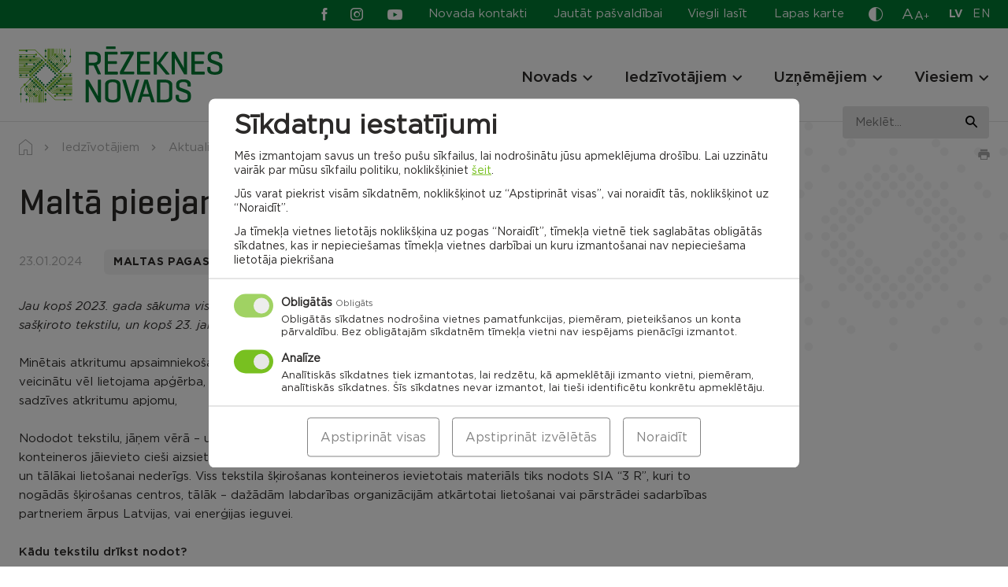

--- FILE ---
content_type: text/html; charset=UTF-8
request_url: https://rezeknesnovads.lv/malta-pieejami-tris-konteineri-tekstila-skirosanai/
body_size: 31447
content:

<!doctype html>
<html lang="lv">
  <head>
		<meta charset="UTF-8" />
		<meta name="format-detection" content="telephone=no">
		<meta http-equiv="X-UA-Compatible" content="IE=edge,chrome=1">
	  <meta name="viewport" content="width=device-width, initial-scale=1" />
	  <link rel="profile" href="https://gmpg.org/xfn/11" />

		<meta name='robots' content='index, follow, max-image-preview:large, max-snippet:-1, max-video-preview:-1' />

	<!-- This site is optimized with the Yoast SEO plugin v26.5 - https://yoast.com/wordpress/plugins/seo/ -->
	<style id="aoatfcss" media="all">.slick-slider{position:relative;display:block;box-sizing:border-box;-webkit-touch-callout:none;-ms-touch-action:pan-y;touch-action:pan-y}.slick-list{position:relative;display:block;overflow:hidden;margin:0;padding:0}.slick-slider .slick-track,.slick-slider .slick-list{-webkit-transform:translate3d(0,0,0);-moz-transform:translate3d(0,0,0);-ms-transform:translate3d(0,0,0);-o-transform:translate3d(0,0,0);transform:translate3d(0,0,0)}.slick-track{position:relative;top:0;left:0;display:block;margin-left:auto;margin-right:auto}.slick-track:before,.slick-track:after{display:table;content:''}.slick-track:after{clear:both}.slick-slide{display:none;float:left;height:100%;min-height:1px}.slick-slide img{display:block}.slick-initialized .slick-slide{display:block}html{line-height:1.15;-webkit-text-size-adjust:100%}body{margin:0}a{background-color:transparent}strong{font-weight:bolder}sup{font-size:75%;line-height:0;position:relative;vertical-align:baseline}sup{top:-.5em}img{border-style:none}button,input{font-family:inherit;font-size:100%;line-height:1.15;margin:0}button,input{overflow:visible}button{text-transform:none}button,[type=button],[type=submit]{-webkit-appearance:button}button::-moz-focus-inner,[type=button]::-moz-focus-inner,[type=submit]::-moz-focus-inner{border-style:none;padding:0}button:-moz-focusring,[type=button]:-moz-focusring,[type=submit]:-moz-focusring{outline:1px dotted ButtonText}::-webkit-file-upload-button{-webkit-appearance:button;font:inherit}*,*:before,*:after{-webkit-box-sizing:border-box;-moz-box-sizing:border-box;box-sizing:border-box}html,body,div,span,h2,h3,h4,p,a,img,strong,sup,ul,li,form,table,tbody,tr,td,article,canvas,figure,footer,header,nav,section,button{margin:0;padding:0}article,figure,footer,header,nav,section{display:block}ul{list-style:none}table{border-collapse:collapse;border-spacing:0}button,input{border:none}button{border-radius:0;background:0 0}a:visited,button:visited{outline:none}a{text-decoration:none}a,a *,button,button *{text-decoration-skip:none !important;text-decoration-skip-ink:none !important}a:visited,a *:visited{text-decoration-skip:none!important;text-decoration-skip-ink:none!important}canvas,img{vertical-align:middle}img{max-width:100%;max-height:100%}.slick-slide{outline:0}.update-browser-notification{position:fixed;top:0;left:0;z-index:9999;display:none !important;width:100%;height:100%;background-color:rgba(68,68,68,.8)}.update-browser-notification .ubn-table{display:table;width:100%;height:100%}.update-browser-notification .ubn-cell{display:table-cell;padding-top:30px;padding-bottom:30px;vertical-align:middle}.update-browser-notification .ubn-outer{width:90%;max-width:1064px;margin:0 auto;padding:38px 30px 47px;background-color:#fff}.update-browser-notification .ubn-inner{max-width:855px;margin:0 auto;text-align:center}.update-browser-notification .ubn-text{margin-bottom:35px;color:gray}.update-browser-notification .ubn-title{margin-bottom:16px;font-size:31px;font-weight:700;color:gray;letter-spacing:.01em}.update-browser-notification .ubn-p{margin-bottom:8px;font-size:16px;letter-spacing:.01em;line-height:28px}.update-browser-notification .ubn-p.last{margin-bottom:0}.update-browser-notification .ubn-icon-wrap{margin:0 -30px;font-size:0}.update-browser-notification .ubn-icon-wrap:before,.update-browser-notification .ubn-icon-wrap:after{display:table;content:''}.update-browser-notification .ubn-icon-wrap:after{clear:both}.update-browser-notification .ubn-browser-link{display:inline-block;width:183px;margin-bottom:42px;padding:0 15px}.update-browser-notification .ubn-browser-icon{display:block;width:100px;height:100px;margin:0 auto 15px;background-image:url(//rezeknesnovads.lv/wp-content/themes/pandago/assets/css/../img/browsers.png?v=2);background-repeat:no-repeat}.update-browser-notification .ubn-browser-link-firefox .ubn-browser-icon{background-position:0 0}.update-browser-notification .ubn-browser-link-chrome .ubn-browser-icon{background-position:-100px 0}.update-browser-notification .ubn-browser-link-edge .ubn-browser-icon{background-position:-200px 0}.update-browser-notification .ubn-browser-link-opera .ubn-browser-icon{background-position:-300px 0}.update-browser-notification .ubn-browser-link-safari .ubn-browser-icon{background-position:-400px 0}.update-browser-notification .ubn-browser-name{font-size:16px;color:gray}.update-browser-notification .ubn-close{display:inline-block;min-width:180px;height:43px;font-size:15px;line-height:43px;white-space:nowrap;color:#fff;background-color:#333}.cc-window{opacity:1}.cc-animate.cc-revoke.cc-bottom{-webkit-transform:translateY(2em);transform:translateY(2em)}.cc-link{text-decoration:underline}.cc-revoke,.cc-window{position:fixed;overflow:hidden;-webkit-box-sizing:border-box;box-sizing:border-box;font-size:16px;line-height:1.5em;display:-ms-flexbox;display:-webkit-box;display:flex;-ms-flex-wrap:nowrap;flex-wrap:nowrap;z-index:9999}.cc-window.cc-floating{padding:2em;max-width:24em;-ms-flex-direction:column;-webkit-box-orient:vertical;-webkit-box-direction:normal;flex-direction:column}.cc-revoke{padding:.5em}.cc-link{opacity:.8;display:inline-block;padding:.2em}.cc-link:visited{color:initial}.cc-btn{display:block;padding:.4em .8em;font-size:.9em;font-weight:700;border-width:2px;border-style:solid;text-align:center;white-space:nowrap}.cc-highlight .cc-btn:first-child{background-color:transparent;border-color:transparent}.cc-revoke.cc-bottom{bottom:0;left:3em;border-top-left-radius:.5em;border-top-right-radius:.5em}.cc-revoke.cc-right{right:3em;left:unset}.cc-right{right:1em}.cc-bottom{bottom:1em}.cc-floating .cc-message{display:block;margin-bottom:1em}.cc-window.cc-floating .cc-compliance{-ms-flex:1 0 auto;-webkit-box-flex:1;flex:1 0 auto}.cc-compliance{display:-ms-flexbox;display:-webkit-box;display:flex;-ms-flex-align:center;-webkit-box-align:center;align-items:center;-ms-flex-line-pack:justify;align-content:space-between}.cc-floating .cc-compliance>.cc-btn{-ms-flex:1;-webkit-box-flex:1;flex:1}.cc-btn+.cc-btn{margin-left:.5em}@media screen and (max-width:900px){.cc-btn{white-space:normal}}@media screen and (max-width:414px) and (orientation:portrait),screen and (max-width:736px) and (orientation:landscape){.cc-window.cc-bottom{bottom:0}.cc-window.cc-floating,.cc-window.cc-right{left:0;right:0}.cc-window.cc-floating{max-width:none}.cc-window .cc-message{margin-bottom:1em}}.cc-window{background-color:#fff}.cc-window .cc-compliance .cc-btn{font-size:16px;text-transform:uppercase;font-weight:700;letter-spacing:1.3px;text-decoration:none;padding:10.5px 15px;display:block;text-align:center;border:0}.cc-window .cc-compliance .cc-deny{-webkit-box-ordinal-group:3;-ms-flex-order:2;order:2;margin-left:.5em}.cc-revoke{display:none !important}@media (max-width:340px){.cc-window.cc-floating .cc-compliance{flex-wrap:wrap}.cc-window .cc-compliance .cc-btn{width:100%;min-width:100%}.cc-window .cc-compliance .cc-deny{margin-left:0;margin-top:.5em}}#sound_container{position:absolute;z-index:999999;display:none}#sound_container.size_1{width:33px;height:32px}#sound_text{display:none}#sound_container.speaker_32.size_1{background:transparent url(//rezeknesnovads.lv/wp-content/plugins/gspeech/includes/css/../images/32/speaker32.png) 1px top no-repeat}#sexy_tooltip_title{position:absolute;display:none;z-index:9997;width:222px}.the-tooltip>.tooltip_inner{border:solid 1px;border-radius:5px;-webkit-box-shadow:0 1px 2px rgba(0,0,0,.3),0 1px 0 rgba(255,255,255,.3) inset;-moz-box-shadow:0 1px 2px rgba(0,0,0,.3),0 1px 0 rgba(255,255,255,.3) inset;box-shadow:0 1px 2px rgba(0,0,0,.3),0 1px 0 rgba(255,255,255,.3) inset;-webkit-box-sizing:border-box;-moz-box-sizing:border-box;-ms-box-sizing:border-box;box-sizing:border-box;font-size:14px;padding:7px 13px 7px 12px;position:absolute;width:250px;z-index:999;line-height:24px;font-weight:400}.the-tooltip>.tooltip_inner:after,.the-tooltip>.tooltip_inner:before{border:solid 11px;content:"";display:block;margin:0 20px;position:absolute}.the-tooltip.left>.tooltip_inner{left:0}.the-tooltip.left>.tooltip_inner:after,.the-tooltip.left>.tooltip_inner:before{left:0}.the-tooltip.top>.tooltip_inner{bottom:100%;margin-bottom:15px}.the-tooltip.top>.tooltip_inner:after{margin-top:-1px}.the-tooltip.top>.tooltip_inner:after,.the-tooltip.top>.tooltip_inner:before{border-bottom-color:transparent !important;border-left-color:transparent !important;border-right-color:transparent !important;top:100%}.the-tooltip.top>.tooltip_inner:before{margin-top:0}.the-tooltip.dark-midnight-blue>.tooltip_inner{background-color:#036;border-color:#000d1a;color:#fff}.the-tooltip.dark-midnight-blue>.tooltip_inner:after{border-color:#036}.the-tooltip.dark-midnight-blue>.tooltip_inner:before{border-color:#000d1a}.the-tooltip.dark-midnight-blue>.tooltip_inner{text-shadow:0 1px 0 rgba(0,0,0,.5)}@font-face{font-family:'Gotham Book';src:url(//rezeknesnovads.lv/wp-content/themes/rezeknes-novads/assets/css/../fonts/GothamBook-Italic.woff2) format("woff2"),url(//rezeknesnovads.lv/wp-content/themes/rezeknes-novads/assets/css/../fonts/GothamBook-Italic.woff) format("woff");font-weight:400;font-style:italic;font-display:swap}@font-face{font-family:'Gotham';src:url(//rezeknesnovads.lv/wp-content/themes/rezeknes-novads/assets/css/../fonts/Gotham-Bold.woff2) format("woff2"),url(//rezeknesnovads.lv/wp-content/themes/rezeknes-novads/assets/css/../fonts/Gotham-Bold.woff) format("woff");font-weight:700;font-style:normal;font-display:swap}@font-face{font-family:'Geogrotesque';src:url(//rezeknesnovads.lv/wp-content/themes/rezeknes-novads/assets/css/../fonts/Geogrotesque-Regular.woff2) format("woff2"),url(//rezeknesnovads.lv/wp-content/themes/rezeknes-novads/assets/css/../fonts/Geogrotesque-Regular.woff) format("woff");font-weight:400;font-style:normal;font-display:swap}@font-face{font-family:'Geogrotesque';src:url(//rezeknesnovads.lv/wp-content/themes/rezeknes-novads/assets/css/../fonts/Geogrotesque-Medium.woff2) format("woff2"),url(//rezeknesnovads.lv/wp-content/themes/rezeknes-novads/assets/css/../fonts/Geogrotesque-Medium.woff) format("woff");font-weight:500;font-style:normal;font-display:swap}@font-face{font-family:'Geogrotesque';src:url(//rezeknesnovads.lv/wp-content/themes/rezeknes-novads/assets/css/../fonts/Geogrotesque-Bold.woff2) format("woff2"),url(//rezeknesnovads.lv/wp-content/themes/rezeknes-novads/assets/css/../fonts/Geogrotesque-Bold.woff) format("woff");font-weight:700;font-style:normal;font-display:swap}@font-face{font-family:'Gotham';src:url(//rezeknesnovads.lv/wp-content/themes/rezeknes-novads/assets/css/../fonts/Gotham-Light.woff2) format("woff2"),url(//rezeknesnovads.lv/wp-content/themes/rezeknes-novads/assets/css/../fonts/Gotham-Light.woff) format("woff");font-weight:300;font-style:normal;font-display:swap}@font-face{font-family:'Gotham Book';src:url(//rezeknesnovads.lv/wp-content/themes/rezeknes-novads/assets/css/../fonts/Gotham-Book.woff2) format("woff2"),url(//rezeknesnovads.lv/wp-content/themes/rezeknes-novads/assets/css/../fonts/Gotham-Book.woff) format("woff");font-weight:400;font-style:normal;font-display:swap}@font-face{font-family:'Gotham';src:url(//rezeknesnovads.lv/wp-content/themes/rezeknes-novads/assets/css/../fonts/Gotham-Medium.woff2) format("woff2"),url(//rezeknesnovads.lv/wp-content/themes/rezeknes-novads/assets/css/../fonts/Gotham-Medium.woff) format("woff");font-weight:500;font-style:normal;font-display:swap}@font-face{font-family:'icomoon';src:url(//rezeknesnovads.lv/wp-content/themes/rezeknes-novads/assets/css/../fonts/icomoon.eot);src:url(//rezeknesnovads.lv/wp-content/themes/rezeknes-novads/assets/css/../fonts/icomoon.eot#iefix) format("embedded-opentype"),url(//rezeknesnovads.lv/wp-content/themes/rezeknes-novads/assets/css/../fonts/icomoon.ttf) format("truetype"),url(//rezeknesnovads.lv/wp-content/themes/rezeknes-novads/assets/css/../fonts/icomoon.woff) format("woff"),url(//rezeknesnovads.lv/wp-content/themes/rezeknes-novads/assets/css/../fonts/icomoon.svg#icomoon) format("svg");font-weight:400;font-style:normal;font-display:swap}.ic{font-family:'icomoon' !important;speak:never;font-style:normal;font-weight:400;font-variant:normal;text-transform:none;line-height:1;-webkit-font-smoothing:antialiased;-moz-osx-font-smoothing:grayscale}.ic-waze:before{content:"\e932"}.ic-cross:before{content:"\e934"}.ic-living-2:before{content:"\e929"}.ic-list:before{content:"\e925"}.ic-attention:before{content:"\e917"}.ic-mortgage:before{content:"\e901"}.ic-businessman:before{content:"\e902"}.ic-rights:before{content:"\e903"}.ic-contact:before{content:"\e906"}.ic-tourism:before{content:"\e908"}.ic-community:before{content:"\e909"}.ic-planing:before{content:"\e90a"}.ic-projects:before{content:"\e90b"}.ic-search:before{content:"\e90f"}.ic-contrast:before{content:"\e910"}.ic-draugiem:before{content:"\e911"}.ic-youtube:before{content:"\e912"}.ic-twitter:before{content:"\e913"}.ic-instagram:before{content:"\e914"}.ic-facebook:before{content:"\e915"}.ic-arrow-left:before{content:"\e90d"}.ic-arrow-right:before{content:"\e90e"}.ic-pause:before{content:"\e905"}.ic-marker:before{content:"\e90c"}@-ms-viewport{width:device-width}html{-webkit-box-sizing:border-box;box-sizing:border-box;-ms-overflow-style:scrollbar}*,*:before,*:after{-webkit-box-sizing:inherit;box-sizing:inherit}.container,.mega-menu-row{width:100%;margin-right:auto;margin-left:auto}.row,.mega-menu-row>.mega-sub-menu{display:-ms-flexbox;display:-webkit-box;display:flex;-ms-flex-wrap:wrap;flex-wrap:wrap}.mega-menu-column,.col-12,.col-md-4,.col-md-6,.col-md-8,.col-md-10,.col-lg-2,.col-lg-3,.col-lg-4,.col-lg-7,.col-lg-8{position:relative;width:100%;min-height:1px}.mega-menu-columns-4-of-12{-ms-flex:0 0 33.333333%;-webkit-box-flex:0;flex:0 0 33.333333%;max-width:33.333333%}.col-12{-ms-flex:0 0 100%;-webkit-box-flex:0;flex:0 0 100%;max-width:100%}@media (min-width:768px){.col-md-4{-ms-flex:0 0 33.333333%;-webkit-box-flex:0;flex:0 0 33.333333%;max-width:33.333333%}.col-md-6{-ms-flex:0 0 50%;-webkit-box-flex:0;flex:0 0 50%;max-width:50%}.col-md-8{-ms-flex:0 0 66.666667%;-webkit-box-flex:0;flex:0 0 66.666667%;max-width:66.666667%}.col-md-10{-ms-flex:0 0 83.333333%;-webkit-box-flex:0;flex:0 0 83.333333%;max-width:83.333333%}}@media (min-width:1100px){.col-lg-2{-ms-flex:0 0 16.666667%;-webkit-box-flex:0;flex:0 0 16.666667%;max-width:16.666667%}.col-lg-3{-ms-flex:0 0 25%;-webkit-box-flex:0;flex:0 0 25%;max-width:25%}.col-lg-4{-ms-flex:0 0 33.333333%;-webkit-box-flex:0;flex:0 0 33.333333%;max-width:33.333333%}.col-lg-7{-ms-flex:0 0 58.333333%;-webkit-box-flex:0;flex:0 0 58.333333%;max-width:58.333333%}.col-lg-8{-ms-flex:0 0 66.666667%;-webkit-box-flex:0;flex:0 0 66.666667%;max-width:66.666667%}.offset-lg-1{margin-left:8.333333%}.offset-lg-2{margin-left:16.666667%}}.d-none{display:none !important}@media (min-width:768px){.d-md-none{display:none !important}.d-md-block{display:block !important}.d-md-flex{display:-ms-flexbox !important;display:-webkit-box !important;display:flex !important}}@media (min-width:1100px){.d-lg-none{display:none !important}.d-lg-block{display:block !important}}.justify-content-center{-ms-flex-pack:center !important;-webkit-box-pack:center !important;justify-content:center !important}.justify-content-between{-ms-flex-pack:justify !important;-webkit-box-pack:justify !important;justify-content:space-between !important}.align-items-end{-ms-flex-align:end !important;-webkit-box-align:end !important;align-items:flex-end !important}.align-items-center{-ms-flex-align:center !important;-webkit-box-align:center !important;align-items:center !important}@media (min-width:768px){.justify-content-md-end{-ms-flex-pack:end !important;-webkit-box-pack:end !important;justify-content:flex-end !important}.align-items-md-center{-ms-flex-align:center !important;-webkit-box-align:center !important;align-items:center !important}}@media (min-width:1100px){.justify-content-lg-end{-ms-flex-pack:end !important;-webkit-box-pack:end !important;justify-content:flex-end !important}}.container,.mega-menu-row{max-width:1284px;padding-left:24px;padding-right:24px}.row,.mega-menu-row>.mega-sub-menu{margin-left:-12px;margin-right:-12px}.mega-menu-column,.col-12,.col-md-4,.col-md-6,.col-md-8,.col-md-10,.col-lg-2,.col-lg-3,.col-lg-4,.col-lg-7,.col-lg-8{padding-left:12px;padding-right:12px}@media (max-width:1099px){.container{max-width:654px;padding-left:24px;padding-right:24px}.row{margin-left:-12px;margin-right:-12px}.col-12,.col-md-4,.col-md-6,.col-md-8,.col-md-10,.col-lg-2,.col-lg-3,.col-lg-4,.col-lg-7,.col-lg-8{padding-left:12px;padding-right:12px}}@media (max-width:767px){.container{padding-left:24px;padding-right:24px}.row{margin-left:-12px;margin-right:-12px}.col-12,.col-md-4,.col-md-6,.col-md-8,.col-md-10,.col-lg-2,.col-lg-3,.col-lg-4,.col-lg-7,.col-lg-8{padding-left:12px;padding-right:12px}}@media (max-width:479px){.container{padding-left:24px;padding-right:24px}.row{margin-left:-12px;margin-right:-12px}.col-12,.col-md-4,.col-md-6,.col-md-8,.col-md-10,.col-lg-2,.col-lg-3,.col-lg-4,.col-lg-7,.col-lg-8{padding-left:12px;padding-right:12px}}@media (min-width:768px) and (max-width:1099px){.m-l-auto-md{margin-left:auto}}.relative{position:relative}.abs-c{position:absolute;top:50%;right:auto;bottom:auto;left:50%;-webkit-transform:translate(-50%,-50%);transform:translate(-50%,-50%)}.flex{display:-webkit-box;display:-ms-flexbox;display:flex;-webkit-box-orient:horizontal;-webkit-box-direction:normal;-ms-flex-direction:row;flex-direction:row;-ms-flex-wrap:wrap;flex-wrap:wrap}html,body{-webkit-font-kerning:auto;font-kerning:auto;overflow-x:hidden}body{display:-webkit-box;display:-ms-flexbox;display:flex;-webkit-box-orient:vertical;-webkit-box-direction:normal;-ms-flex-direction:column;flex-direction:column;width:100%}.site-wrap{display:-webkit-box;display:-ms-flexbox;display:flex;-webkit-box-orient:vertical;-webkit-box-direction:normal;-ms-flex-direction:column;flex-direction:column;-ms-flex-wrap:nowrap;flex-wrap:nowrap;min-height:100vh;width:100%;z-index:1}.site-content{-webkit-box-flex:1 !important;-ms-flex:1 1 auto !important;flex:1 1 auto !important}img{height:auto;max-width:100%;max-height:100%}.bg-secondary{background-color:#007a33}.bg-grey{background-color:#e3e3e3}.bg-cover{background-size:cover;background-position:center}.text-center{text-align:center}.text-right{text-align:right}.semibold{font-family:'Gotham',sans-serif;font-weight:500}.italic{font-style:italic}.c-white{color:#fff}.c-primary{color:#78c020}.btn,.cc-window .cc-compliance .cc-btn{position:relative;display:inline-block;vertical-align:middle;padding:19px 19px 18px;font-family:'Gotham',sans-serif;font-weight:700;font-size:12rem;text-align:center;line-height:1 !important;text-transform:uppercase;white-space:nowrap;text-decoration:none !important;letter-spacing:.05em;background:0 0;border:1px solid transparent;border-radius:6px}.btn-primary,.cc-window .cc-compliance .cc-btn.cc-allow{color:#fff;background-color:#78c020}.btn-secondary{color:#2c2a29;background-color:#e3e3e3}.btn.s-186{min-width:186px}@-webkit-keyframes rotate{100%{-webkit-transform:rotate(360deg);transform:rotate(360deg)}}@keyframes rotate{100%{-webkit-transform:rotate(360deg);transform:rotate(360deg)}}.ar-container{width:100%}.ar{position:relative;width:100%;height:0}img.has-ar-viewbox{position:absolute;top:0;left:0;width:100%;max-width:none;height:100%;max-height:none}[data-render]{position:relative;width:100%;height:100px;background-color:#f4f4f4}[data-render]:after{-webkit-animation:rotate 1s linear infinite;animation:rotate 1s linear infinite;background:0 0;border:4px solid #ccc;border-bottom-color:#78c020;border-radius:50%;height:24px;left:50%;margin-left:10px;margin-top:-12px;opacity:1;padding:0;position:absolute;top:50%;width:24px;z-index:9999;content:''}html{font-size:1px}body{font-family:'Gotham Book',sans-serif;font-size:15rem;color:#2c2a29;line-height:24rem}.p{font-size:15rem;line-height:24rem}.p.small{font-size:13rem;line-height:21rem}a{color:#78c020}a[href^="tel:"]{color:#2c2a29}.editor>*:last-child{margin-bottom:0 !important}.link{font-family:'Gotham',sans-serif;font-weight:500;color:#78c020;text-decoration:underline}.editor p{margin-bottom:24px}.editor strong{font-family:'Gotham',sans-serif;font-weight:500}.h1{font-family:'Geogrotesque',sans-serif;font-size:45rem;font-weight:500;line-height:56rem}.h2{font-family:'Geogrotesque',sans-serif;font-size:36rem;font-weight:500;line-height:45rem}.h3,.nav-main .mega-menu-item.widget_text .mega-block-title,.nav-footer.large a{font-family:'Gotham',sans-serif;font-size:19rem;font-weight:500;line-height:24rem}.h4{font-family:'Gotham',sans-serif;font-size:14rem;font-weight:700;line-height:18rem;letter-spacing:.05em;text-transform:uppercase}@media (max-width:767px){.h1{font-size:38rem;line-height:48rem}.h2{font-size:30rem;line-height:37rem}}.site-notification{position:relative;z-index:3;display:none;padding-top:29px;padding-bottom:29px;background-color:#eabeb0}.site-notification .inner{padding-left:78px}.site-notification .ic:not(.ic-cross){position:absolute;top:3px;left:0;font-size:44px}.site-notification p{margin-bottom:2px}.site-notification a{color:#2c2a29}.site-notification .close{position:absolute;top:16px;right:16px;font-size:16px}.site-notification.active{display:block}@media (max-width:767px){.site-notification{padding-top:40px}.site-notification .inner{padding-left:50px}.site-notification .ic:not(.ic-cross){font-size:30px}}.site-header{position:fixed;top:0;left:0;z-index:4;width:100%;background-color:#fff;border-bottom:1px solid #e3e3e3}.site-header .dropdown-wrap{position:absolute;top:100%;left:50%;-webkit-transform:translateX(-50%);transform:translateX(-50%);z-index:1;display:none;padding-top:9px}.site-header .dropdown{min-width:100px;background-color:#fff;border:1px solid #ababab}.site-header .dropdown button{display:block;width:100%}@media (max-width:767px){.site-header .dropdown-wrap{position:relative;top:0;left:0;-webkit-transform:none;transform:none;display:block;padding:0}.site-header .dropdown{display:-webkit-box;display:-ms-flexbox;display:flex;-ms-flex-wrap:wrap;flex-wrap:wrap;-webkit-box-align:center;-ms-flex-align:center;align-items:center;border:0}.site-header .dropdown button{width:auto}}.site-header .top-row,.site-header .top-row a{color:#fff}.site-header .top-row{z-index:3;padding-top:6px;padding-bottom:6px}@media (max-width:767px){.site-header .top-row{margin-top:0;padding-top:8px;padding-bottom:9px}}.nav-aside{margin-right:28px}.nav-aside li:not(:last-child){margin-right:29px}.nav-aside a{display:block}.nav-aside a:before{display:block;height:0;font-family:'Gotham',sans-serif;font-weight:700;visibility:hidden;overflow:hidden;content:attr(data-title)}@media (max-width:1099px){.nav-aside li:not(.easy-read){display:none}}@media (max-width:767px){.nav-aside a{color:#2c2a29}}.social{display:-webkit-box;display:-ms-flexbox;display:flex;-ms-flex-wrap:wrap;flex-wrap:wrap;-webkit-box-align:center;-ms-flex-align:center;align-items:center}.social li:not(:last-child){margin-right:31px}.social a{display:block;font-size:19px}.social .ic-facebook,.social .ic-instagram{font-size:16px}.social .ic-facebook{margin-right:-6px}@media (min-width:1100px){.site-header .social{margin-right:33px}}@media (max-width:1099px){.site-header .social{margin-left:-4px}}.font-sizer{margin-right:25px}.font-sizer .trigger{color:#fff}.font-sizer .trigger span{display:block}.font-sizer .trigger span:nth-child(1){margin-right:1px;font-size:19rem}.font-sizer .trigger span:nth-child(2){font-size:15rem}.font-sizer .trigger span:nth-child(3){position:relative;top:-2px;font-size:12rem}.font-sizer .dropdown button{padding:9px 9px 10px;text-align:left}.font-sizer .dropdown .active{color:#fff;background-color:#78c020}@media (max-width:1099px){.font-sizer{margin-right:33px}}@media (max-width:767px){.font-sizer{margin-right:0;margin-bottom:24px;padding-bottom:17px;border-bottom:1px solid #e3e3e3}.font-sizer .trigger{margin-right:25px;color:#2c2a29}.font-sizer .dropdown-wrap{margin-top:5px}.font-sizer .dropdown button{padding:0}.font-sizer .dropdown button.active{color:#78c020;background-color:transparent}.font-sizer .dropdown button:not(:last-child){margin-right:24px}}.language-switcher{margin-right:-1px}.language-switcher li:not(:last-child){margin-right:12px}.language-switcher a{font-size:14rem;text-transform:uppercase;letter-spacing:.02em}.language-switcher a:before{display:block;height:0;font-family:'Gotham',sans-serif;font-weight:700;visibility:hidden;overflow:hidden;content:attr(hreflang)}.language-switcher .active a{font-family:'Gotham',sans-serif;font-weight:700}@media (max-width:767px){.lang-wrap{margin-bottom:4px;padding-bottom:12px;border-bottom:1px solid #e3e3e3}.language-switcher{margin-right:32px}.language-switcher a{color:#2c2a29}}.color-switcher{margin-right:24px}.color-switcher .trigger{display:block;height:21px;font-size:18rem;color:#fff}.color-switcher .dropdown{padding-top:12px;padding-bottom:12px}.color-switcher .dropdown button{position:relative;width:32px;height:32px;margin-left:auto;margin-right:auto;border-radius:50%}.color-switcher .dropdown button:not(:last-child){margin-bottom:12px}.color-switcher .dropdown .cs-1{color:#fff;background-color:#000}.color-switcher .dropdown .cs-2{color:#000;background-color:#fafa00}.color-switcher .dropdown .cs-3{color:#fafa00;background-color:#000}.color-switcher .dropdown button.reset{width:auto;height:auto}@media (max-width:767px){.color-switcher{display:-webkit-box;display:-ms-flexbox;display:flex;-ms-flex-wrap:wrap;flex-wrap:wrap;-webkit-box-align:center;-ms-flex-align:center;align-items:center;margin-right:0;margin-bottom:5px}.color-switcher .trigger{margin-right:42px;color:#000}.color-switcher .dropdown button:not(:last-child){margin-bottom:0;margin-right:24px}}.site-header .bot-row{z-index:2;padding-top:23px;padding-bottom:23px}@media (max-width:1099px){.site-header .bot-row{padding-top:19px;padding-bottom:18px}}@media (max-width:767px){.site-header .bot-row{padding-top:12px;padding-bottom:10px}}.site-header .logo-wrap{position:relative;z-index:2}.site-header .site-logo{display:block;width:260px}@media (max-width:1099px){.site-header .site-logo{width:186px}}@media (max-width:767px){.site-header .site-logo{width:150px}}.mega-menu-toggle{display:none !important}.nav-bg-fix{position:absolute;top:0;left:0;z-index:1;width:100%;height:100%;background-color:#fff}.nav-bg{position:fixed;top:0;left:0;z-index:3;width:100%;height:100%;opacity:0;background-color:rgba(44,42,41,.4)}.nav-wrap{margin-top:8px}.nav-main .mega-menu-wrap>ul{display:-webkit-box;display:-ms-flexbox;display:flex;-ms-flex-wrap:wrap;flex-wrap:wrap}.nav-main li{position:relative}.nav-main>.mega-menu-wrap>ul>li:not(:last-child){margin-right:40px}.nav-main>.mega-menu-wrap>ul>.mega-menu-item-has-children{padding-right:20px}.nav-main a{color:#2c2a29}.nav-main .mega-menu-wrap>ul>li>a{position:relative;z-index:2;font-family:'Gotham',sans-serif;font-size:19rem;font-weight:500;line-height:24rem}.nav-main .mega-menu-wrap>ul>li:before{position:absolute;bottom:-8px;left:-30px;z-index:3;width:100%;height:2px;background:#2c2a29;opacity:0;content:''}.nav-main .mega-menu-item.widget_text{display:block;margin-bottom:12px}.nav-main .mega-menu-item.widget_text:not(:first-child){margin-top:26px}.nav-main .mega-sub-menu .mega-sub-menu .mega-sub-menu li:not(:last-child):not(.widget_text){margin-bottom:10px}.nav-main .indicator{position:absolute;top:2px;right:-3px;z-index:2;width:20px;height:20px}.nav-main .indicator .ic{-webkit-transform:translate(-50%,-50%) rotate(90deg);transform:translate(-50%,-50%) rotate(90deg);font-size:12px}.nav-main .mega-menu-wrap>ul>li>.mega-sub-menu{position:fixed;top:-700px;left:0;width:100%;padding-top:60px;padding-bottom:57px;background:#fff}.nav-main .mega-sub-menu .mega-sub-menu .mega-sub-menu a{display:block}.nav-main .mega-sub-menu .mega-sub-menu .mega-sub-menu li:not(.col-title) a:before{display:block;height:0;font-family:'Gotham',sans-serif;font-weight:500;visibility:hidden;overflow:hidden;content:attr(data-title)}@media (max-width:1099px){.burger{position:relative;display:block;width:40px;height:40px;margin:7px 14px 0 -10px}.burger span{position:absolute;left:10px;width:20px;height:2px;background:#2c2a29}.burger .cheese{top:9px}.burger .bacon{top:15px}.burger .bun{top:21px}.nav-wrap{margin-top:17px}.nav-main{display:none}.handheld-menu{position:fixed;top:0;left:-100%;z-index:1;width:100%;height:100%;padding-top:126px}.handheld-menu-bg{position:fixed;top:126px;left:0;z-index:0;width:100%;height:100%;opacity:0;background-color:rgba(44,42,41,.4)}.handheld-menu .fh{height:100%}.handheld-menu .menu{padding:33px 78px 33px 0;background:#fff}.handheld-menu .menu:before{position:absolute;top:0;right:100%;width:100%;height:100%;background:inherit;content:''}.handheld-menu .menu-inner{overflow:scroll}.handheld-menu .nav-main,.handheld-menu .nav-main .mega-menu-wrap>ul{display:block}.handheld-menu .nav-main{margin-bottom:24px;padding-bottom:22px;border-bottom:1px solid #e3e3e3;overflow:hidden}.handheld-menu .nav-main .mega-menu-wrap>ul>li>.mega-sub-menu{position:relative;top:0 !important;display:none;padding-top:4px;padding-bottom:6px}.handheld-menu .nav-main>.mega-menu-wrap>ul>li>.mega-sub-menu:before{position:absolute;top:7px;left:0;width:200%;height:2px;background:#2c2a29;content:''}.nav-main .mega-menu-wrap>ul>li:before{content:none}.handheld-menu .nav-main>.mega-menu-wrap>ul>li,.handheld-menu .nav-main>.mega-menu-wrap>ul>li:not(:last-child){margin-right:0}.handheld-menu .nav-main>.mega-menu-wrap>ul>li:not(:last-child){margin-bottom:22px}.mega-menu-row{max-width:100%;padding:0}.mega-menu-row>.mega-sub-menu{display:block;margin:0}.mega-menu-columns-4-of-12{display:block;width:100%;max-width:100%;-webkit-box-flex:0;-ms-flex:0 0 100%;flex:0 0 100%;padding:0}.mega-menu-column:not(:last-child){margin-bottom:10px}.handheld-menu .nav-main .mega-menu-wrap>ul>li>a{position:relative;display:block}.handheld-menu .heading{margin-bottom:20px}.handheld-menu .nav-main .indicator{right:0}.handheld-menu .nav-main .mega-block-title{margin-top:29px}.handheld-menu .nav-main .indicator{z-index:3;width:30px;height:30px}.nav-main>.mega-menu-wrap>ul>.mega-menu-item-has-children{padding-right:60px}}@media (max-width:767px){.nav-wrap{margin-top:0}.handheld-menu{padding-top:106px;background:#fff}.handheld-menu .menu{padding:24px 0}.handheld-menu .nav-main .indicator{top:-3px;right:0;width:30px;height:30px}}.search-form-toggle{position:relative;z-index:1;display:none;width:46px;height:46px;margin-left:24px;margin-right:-15px;font-size:15px}.search-form{position:absolute;top:100%;right:24px;z-index:2;width:186px;margin-top:-19px}.search-form input{display:block;width:100%;padding:12px 46px 12px 16px;border-radius:4px;background-color:#e3e3e3}.search-form .submit{position:absolute;top:0;right:0;width:46px;height:100%}@media (max-width:1099px){.search-form{position:relative;top:0;right:0}}@media (max-width:767px){.search-form-toggle{display:block}.search-form{display:none}.handheld-menu .search-form{display:block;width:100%;margin-top:0;margin-bottom:14px}}.site-footer{padding-top:60px;padding-bottom:32px;background-position:right top;background-repeat:no-repeat;background-size:auto 100%;border-top:1px solid #e3e3e3}.site-footer .heading{margin-bottom:20px}.site-footer .contact-block{margin-bottom:27px}.site-footer .contact-block a[href^="mailto:"]{font-family:'Gotham',sans-serif;font-weight:500;text-decoration:underline}.site-footer .requisites{margin-top:7px}.site-footer .requisites .link{color:#2c2a29;text-decoration:none}.site-footer .top-row{margin-bottom:32px}.site-footer .site-logo{display:block;width:210px}.site-footer .mid-row{margin-bottom:57px}.map-links{padding-top:2px}.map-links a{position:relative;display:block;font-family:'Gotham',sans-serif;font-weight:500;color:#2c2a29}.map-links a:not(:last-child){margin-right:16px}.site-footer .social{margin-left:-4px}.nav-footer a{color:#2c2a29}.nav-footer:not(.large) li:not(:last-child){margin-bottom:10px}.nav-footer.large li:not(:last-child){margin-bottom:19px}.pdg-developer{display:-webkit-box;display:-ms-flexbox;display:flex;-ms-flex-wrap:wrap;flex-wrap:wrap;-webkit-box-align:center;-ms-flex-align:center;align-items:center;font-size:13rem;line-height:21rem}.pdg-developer span{margin-right:12px}.pdg-developer a{display:block;width:68px;height:26px;background-image:url(//rezeknesnovads.lv/wp-content/themes/rezeknes-novads/assets/css/../img/sem.svg);background-size:100% 100%}@media (max-width:1099px){.site-footer .mid-row{margin-bottom:61px}}@media (max-width:767px){.site-footer .mid-row{margin-bottom:54px}.site-footer .first-column{margin-bottom:58px}.copyright{max-width:270px;margin-bottom:13px}}.site-wrap{padding-top:155px}.site-content{position:relative}@media (max-width:1099px){.site-wrap{padding-top:132px}.home .site-wrap{padding-top:126px}}@media (max-width:767px){.site-wrap{padding-top:104px}.home .site-wrap{padding-top:106px}}.decor{position:absolute;display:block}.decor-dots{width:291px;height:291px;background-image:url(//rezeknesnovads.lv/wp-content/themes/rezeknes-novads/assets/css/../img/decor.svg);background-size:100% 100%}.hero-slider{margin-bottom:-25px}.hero-slider .slider{height:513px;overflow:hidden;opacity:0}.hero-slider .slider.slick-initialized{height:auto;overflow:auto;opacity:1}.hero-slider .slide{position:relative;height:513px}.hero-slider .slide:before{position:absolute;top:0;left:0;width:100%;height:100%;background-color:#2c2a29;opacity:.4;content:''}.hero-slider .slide .content{max-width:500px;padding:20px;margin-left:-20px;margin-bottom:16px}.hero-slider .slide .btn{padding:17px 19px 16px}.hero-slider .inner{height:100%}.hero-slider .slide .title{margin-bottom:9px;line-height:52rem}.hero-slider .slide .text{margin-bottom:29px}.hero-slider .decor{bottom:0;right:128px}.hero-slider .controls-wrap{position:absolute;top:0;left:0;width:100%;height:100%}.hero-slider .controls{margin-right:-20px;padding:20px}.hero-slider .progress{margin-bottom:24px}@media (max-width:1099px){.hero-slider{margin-bottom:27px}.hero-slider .decor{width:186px;height:186px}}@media (max-width:767px){.hero-slider{margin-bottom:6px}.hero-slider .slide .content{padding-top:68px}.hero-slider .decor{right:24px;width:143px;height:143px}.hero-slider .slide .title{margin-bottom:23px;line-height:48rem}.hero-slider .controls{display:-webkit-box;display:-ms-flexbox;display:flex;-ms-flex-wrap:wrap;flex-wrap:wrap;-webkit-box-align:center;-ms-flex-align:center;align-items:center;width:100%;margin-bottom:32px;margin-right:0;padding:0}.hero-slider .progress{margin-bottom:0;margin-right:24px}.navigation.vertical .slick-dots{margin-top:5px}.navigation.vertical .slick-dots li{display:inline-block;margin:0}.navigation.vertical .slick-dots li:not(:last-child){margin-bottom:0;margin-right:10px}}.progress{position:relative;height:44px;width:44px}.progress .background{width:100%;height:100%;border:4.4px solid #fff;border-radius:50%}.progress .circle{width:100%;height:100%;clip:rect(0,44px,44px,22px);left:0;position:absolute;top:0}.progress .half{width:100%;height:100%;border:4.4px solid #78c020;border-radius:50%;clip:rect(0,22px,44px,0);left:0;position:absolute;top:0}.progress .control{font-size:13px;color:#fff}.progress .control .ic{display:block}.progress[data-progress="43"] .circle .left-side{-webkit-transform:rotate(154.8deg);transform:rotate(154.8deg)}.progress[data-progress="43"] .circle .right-side{display:none}.slick-dots{display:-webkit-box;display:-ms-flexbox;display:flex;-ms-flex-wrap:wrap;flex-wrap:wrap;-webkit-box-pack:center;-ms-flex-pack:center;justify-content:center}.slick-dots li{margin:0 5px}.slick-dots button{display:block;width:10px;height:10px;margin:0 auto;text-indent:-9999px;overflow:hidden;background-color:#2c2a29;border-radius:50%;opacity:.2}.slick-dots .slick-active button{opacity:1 !important}.navigation.vertical .slick-dots{display:block}.navigation.vertical .slick-dots li{margin:0}.navigation.vertical .slick-dots li:not(:last-child){margin-bottom:10px}.navigation.on-bg .slick-dots button{background-color:#fff;opacity:.5}.slick-arrow{position:absolute;top:50%;-webkit-transform:translateY(-50%);transform:translateY(-50%);z-index:1;width:50px;height:50px;font-size:14px;color:#fff;background-color:rgba(0,0,0,.8)}.slick-prev{left:0}.slick-next{right:0}.shortcut-links a{position:relative;display:block;height:100%;padding:49px 20px 48px;color:#007a33;text-align:center}.home .shortcut-links a{border-radius:14px}.shortcut-links a:before,.shortcut-links a:after{position:absolute;left:0;width:100%;height:25px;background:0 0;content:''}.shortcut-links a:before{top:-25px;border-top-left-radius:14px;border-top-right-radius:14px}.shortcut-links a:after{bottom:-25px;border-bottom-left-radius:14px;border-bottom-right-radius:14px}.home .shortcut-links a:before,.home .shortcut-links a:after{content:none}.shortcut-links p{margin:0 -17px}.shortcut-links .icon-wrap{height:60px;margin-bottom:23px}.shortcut-links .ic{position:relative;display:block;font-size:60px}.home .shortcut-links{margin-bottom:76px}@media (min-width:1100px){.home .shortcut-links a{padding:74px 20px 71px}.shortcut-links a{min-height:215px}.home .shortcut-links a{min-height:0}.shortcut-links{min-height:215px}.home .shortcut-links{min-height:0}}@media (max-width:1099px){.shortcut-links{padding-top:26px;padding-bottom:26px}.home .shortcut-links{margin-bottom:56px;padding-top:0;padding-bottom:0}.shortcut-links a{padding:23px 20px}}@media (min-width:768px){.home .shortcut-links .ic-tourism{margin-top:7px}}@media (max-width:767px){.shortcut-links{padding-top:33px;padding-bottom:26px}.home .shortcut-links{padding-top:26px;padding-bottom:26px;margin-bottom:34px}.shortcut-links p{margin:0;max-width:240px}.shortcut-links a{position:relative;display:-webkit-box;display:-ms-flexbox;display:flex;-ms-flex-wrap:wrap;flex-wrap:wrap;-webkit-box-align:center;-ms-flex-align:center;align-items:center;padding:0;text-align:left}.shortcut-links .column:not(:last-child){margin-bottom:23px}.home .shortcut-links .column:not(:last-child){margin-bottom:24px}.shortcut-links .icon-wrap{width:41px;height:auto;margin-bottom:0;margin-right:24px}.shortcut-links .ic{font-size:41px}.shortcut-links .ic-tourism{margin-top:-4px;margin-bottom:-7px}}.overlay-post-link{position:absolute;top:0;left:0;width:100%;height:100%}.read-more{position:relative;display:inline-block;padding-right:21px;font-family:'Gotham',sans-serif;font-weight:500;color:#78c020}.read-more:after{position:absolute;top:1px;right:0;font-family:'icomoon';font-size:12px;content:'\e90e'}.logo-slider{padding-top:69px;padding-bottom:100px}.logo-slider .slider{margin-bottom:18px}.logo-slider .slick-slider .slick-track{display:-webkit-box;display:-ms-flexbox;display:flex;-webkit-box-align:center;-ms-flex-align:center;align-items:center}.logo-slider .slick-prev{margin-left:-65px}.logo-slider .slick-next{margin-right:-65px}.logo-slider img{margin-left:auto;margin-right:auto}@media (max-width:1099px){.logo-slider{padding-top:72px}.logo-slider .slider{position:static}.logo-slider .slick-prev{margin-left:0}.logo-slider .slick-next{margin-right:0}}@media (max-width:767px){.logo-slider{padding-top:29px;padding-bottom:60px}.logo-slider .slider{margin-bottom:0}.logo-slider .slick-arrow{display:none !important}}@-webkit-keyframes scale-in-out{0%{-webkit-transform:translateX(-50%) scale(1);transform:translateX(-50%) scale(1)}50%{-webkit-transform:translateX(-50%) scale(1.5);transform:translateX(-50%) scale(1.5)}100%{-webkit-transform:translateX(-50%) scale(1);transform:translateX(-50%) scale(1)}}@keyframes scale-in-out{0%{-webkit-transform:translateX(-50%) scale(1);transform:translateX(-50%) scale(1)}50%{-webkit-transform:translateX(-50%) scale(1.5);transform:translateX(-50%) scale(1.5)}100%{-webkit-transform:translateX(-50%) scale(1);transform:translateX(-50%) scale(1)}}.map img{opacity:1 !important}.map .area,.map .county-city-label{position:absolute;z-index:2;width:50px;padding-top:13px;font-family:'Geogrotesque',sans-serif;font-size:10px;font-weight:500;line-height:9px;text-align:center}.map .county-city-label{top:391px;left:408px;-webkit-transform:rotate(-74deg);transform:rotate(-74deg);padding-top:0}.map .area:before{position:absolute;top:0;left:50%;-webkit-transform:translateX(-50%);transform:translateX(-50%);width:5px;height:5px;background:#2c2a29;border-radius:50%;-webkit-box-shadow:0 0 0 4px rgba(44,42,41,.2);box-shadow:0 0 0 4px rgba(44,42,41,.2);content:'';-webkit-animation:scale-in-out 1.5s linear 2s infinite;animation:scale-in-out 1.5s linear 2s infinite}.map .area-1-1{top:174px;left:156px}.map .area-1-2{top:268px;left:216px}.map .area-1-3{top:313px;left:282px}.map .area-1-4{top:378px;left:289px}.map .area-1-5{top:394px;left:361px}.map .area-1-6{top:144px;left:256px}.map .area-1-7{top:182px;left:322px}.map .area-1-8{top:236px;left:319px}.map .area-2-1{top:152px;left:411px}.map .area-2-2{top:235px;left:422px}.map .area-2-3{top:314px;left:345px}.map .area-2-4{top:327px;left:417px}.map .area-2-5{top:322px;left:500px}.map .area-2-6{top:252px;left:470px}.map .area-3-1{top:484px;left:259px}.map .area-3-2{top:596px;left:259px}.map .area-3-3{top:652px;left:348px}.map .area-3-4{top:574px;left:331px}.map .area-3-5{top:526px;left:390px}.map .area-3-6{top:467px;left:359px}.map .area-4-1{top:396px;left:455px}.map .area-4-2{top:489px;left:461px}.map .area-4-3{top:612px;left:442px}.map .area-4-4{top:567px;left:556px}.map .area-4-5{top:489px;left:548px}@media (max-width:1260px) and (min-width:1100px){.home .county-map .map{position:relative;width:711px;margin-left:-100px !important}}@media (max-width:767px){.home .county-map .map{width:312px}.home .county-map .map div.no-lazy{margin-left:-93px}.home .county-map .map img{width:460px;max-width:none}.home .map .area{width:40px;padding-top:8px;font-size:7px;line-height:7px}.home .map .area:before{width:3px;height:3px;-webkit-box-shadow:0 0 0 2px rgba(44,42,41,.2);box-shadow:0 0 0 2px rgba(44,42,41,.2)}.home .map .area-1-1{top:112px;left:5px}.home .map .area-1-2{top:173px;left:46px}.home .map .area-1-3{top:205px;left:91px}.home .map .area-1-4{top:245px;left:96px}.home .map .area-1-5{top:252px;left:141px}.home .map .area-1-6{top:94px;left:77px}.home .map .area-1-7{top:120px;left:114px}.home .map .area-1-8{top:155px;left:113px}.home .map .area-2-1{top:100px;left:171px}.home .map .area-2-2{top:154px;left:178px}.home .map .area-2-3{top:195px;left:129px}.home .map .area-2-4{top:212px;left:175px}.home .map .area-2-5{top:206px;left:231px}.home .map .area-2-6{top:166px;left:213px}.home .map .area-3-1{top:315px;left:70px}.home .map .area-3-2{top:390px;left:69px}.home .map .area-3-3{top:423px;left:130px}.home .map .area-3-4{top:374px;left:120px}.home .map .area-3-5{top:342px;left:160px}.home .map .area-3-6{top:304px;left:139px}.home .map .area-4-1{top:258px;left:201px}.home .map .area-4-2{top:320px;left:206px}.home .map .area-4-3{top:398px;left:187px}.home .map .area-4-4{top:370px;left:267px}.home .map .area-4-5{top:320px;left:262px}}.county-map .block-title{margin-bottom:29px}.county-map .decor{bottom:0;left:10px}.county-map-info{margin-bottom:24px}.county-map-info p{margin-bottom:0}.county-map .map{padding-left:2px}.county-label{position:absolute;padding:7px 18px 7px 14px;font-family:'Gotham',sans-serif;font-size:13rem;font-weight:500;color:#2c2a29;line-height:21rem;text-align:center;white-space:nowrap;border-radius:6px}.county-label-1{top:101px;left:6px;background-color:#e9df97}.county-label-2{top:140px;left:557px;background-color:#eabeb0}.county-label-3{top:530px;left:6px;background-color:#99caad}.county-label-4{top:374px;left:561px;background-color:#bbc7d6}.county-label:before{position:absolute;top:50%;-webkit-transform:translateY(-50%);transform:translateY(-50%);width:0;height:0;border-style:solid;content:''}.county-label-1:before{left:100%;border-width:8px 0 8px 14px;border-color:transparent transparent transparent #e9df97}.county-label-2:before{right:100%;border-width:8px 14px 8px 0;border-color:transparent #eabeb0 transparent transparent}.county-label-3:before{left:100%;border-width:8px 0 8px 14px;border-color:transparent transparent transparent #99caad}.county-label-4:before{right:100%;border-width:8px 14px 8px 0;border-color:transparent #bbc7d6 transparent transparent}@media (min-width:1100px){.county-map .block-title{margin-top:60px}}@media (max-width:1099px){.county-map{margin-bottom:100px}.county-map .map{margin-left:-62px;margin-right:-62px;padding-left:11px;padding-top:5px}}@media (max-width:767px){.county-map{margin-bottom:83px}.county-map .map{margin-left:0;margin-right:0;padding-left:0;padding-top:67px}.county-label-1{top:-38px;left:0}.county-label-2{top:-38px;left:auto;right:0}.county-label-3{top:auto;bottom:-23px;left:0}.county-label-4{top:auto;bottom:-23px;left:auto;right:0}.county-label:before{-webkit-transform:none;transform:none}.county-label-1:before,.county-label-2:before{top:100%;border-width:14px 8px 0}.county-label-3:before,.county-label-4:before{top:auto;bottom:100%;border-width:0 8px 14px}.county-label-1:before{left:auto;right:15px;border-color:#e9df97 transparent transparent}.county-label-2:before{left:15px;border-color:#eabeb0 transparent transparent}.county-label-3:before{left:auto;right:15px;border-color:transparent transparent #99caad}.county-label-4:before{left:15px;border-color:transparent transparent #bbc7d6}}.waze-link{position:relative;display:inline-block;padding-left:24px;font-family:'Gotham',sans-serif;font-weight:500;color:#2c2a29}.waze-link .ic{position:absolute;top:4px;left:0;font-size:16px}.cc-window.cc-floating{max-width:341px;padding:20px 24px 24px;font-family:'Gotham Book',sans-serif;font-size:13rem;color:#2c2a29;line-height:21rem;background-color:#f4f4f4;-webkit-box-shadow:0 0 10px rgba(0,0,0,.16);box-shadow:0 0 10px rgba(0,0,0,.16)}.cc-floating .cc-message{margin-bottom:9px}.cc-window .cc-compliance .cc-btn{-webkit-box-flex:0;-ms-flex:0;flex:0}.cc-window .cc-compliance .cc-btn.cc-allow{min-width:154px}.cc-window .cc-compliance .cc-btn.cc-deny{min-width:124px;margin-left:15px;color:#fff;background-color:#ababab}.cc-link{font-family:'Gotham',sans-serif;font-weight:500}@media (max-width:767px){.cc-window.cc-floating{right:auto;left:50%;-webkit-transform:translateX(-50%);transform:translateX(-50%)}}.site-wrap,#sound_container{z-index:auto}.pdg-news-v2 .pdg-news-v2-post-wrap{margin-bottom:48px}.pdg-news-v2-post{position:relative;padding:32px 24px;-webkit-box-shadow:0 1px 10px rgba(0,0,0,.16);box-shadow:0 1px 10px rgba(0,0,0,.16);background-color:#fff}.pdg-news-v2-post .post-overlay{position:absolute;top:0;right:0;bottom:0;left:0}.pdg-news-v2-post .post-thumbnail-wrap{margin:-32px -24px 27px}.pdg-news-v2-post .post-thumbnail{display:block;width:100%;height:0;padding-bottom:64%;background-size:cover;background-position:center;-webkit-backface-visibility:hidden;backface-visibility:hidden;image-rendering:-webkit-optimize-contrast}.pdg-news-v2-post .terms{position:relative;z-index:1;margin-bottom:20px}.pdg-news-v2-post .date{margin-bottom:12px}.pdg-news-v2{margin-bottom:100px}.pdg-news-v2.tease{margin-bottom:97px}.pdg-news-v2 .block-title{margin-bottom:32px}.pdg-news-v2 .pdg-posts{margin-bottom:-48px;padding-bottom:48px}.pdg-news-v2.tease .pdg-posts{padding-bottom:27px}.pdg-news-v2-post{padding:32px 24px 30px;background-color:#f4f4f4;border-radius:6px;-webkit-box-shadow:none;box-shadow:none;overflow:hidden}.pdg-news-v2-post .post-thumbnail-wrap{overflow:hidden}.pdg-news-v2-post-wrap:nth-child(-n+4) .post-thumbnail-wrap{display:block}.pdg-news-v2-post .post-thumbnail{-webkit-transform:scale(1);transform:scale(1)}.pdg-news-v2-post .terms a{display:inline-block;padding:7px 12px;color:#2c2a29;background-color:#e3e3e3;border-radius:6px}.pdg-news-v2-post-wrap:nth-child(-n+4) .pdg-news-v2-post:not(.no-image) .terms a{background-color:#f4f4f4}.pdg-news-v2-post .title{margin-bottom:11px}.pdg-news-v2-post .excerpt{margin-bottom:19px}@media (max-width:1099px){.pdg-news-v2 .pdg-posts{margin-bottom:-24px}.pdg-news-v2 .pdg-news-v2-post-wrap{margin-bottom:24px}}@media (max-width:767px){.pdg-news-v2,.pdg-news-v2.tease{margin-bottom:57px}.pdg-news-v2-post .post-thumbnail-wrap{margin-bottom:30px}.pdg-news-v2-post .post-thumbnail{padding-bottom:58.7%}.pdg-news-v2-post .title{height:auto !important}}.pdg-events-v1 .block-title{margin-bottom:45px}.pdg-events-v1-post-wrap{margin-bottom:36px}.pdg-events-v1-post{position:relative;display:block;height:100%;padding-top:12px;padding-bottom:12px}.pdg-events-v1-post .inner{position:relative;width:291px;height:100%;padding:44px 20px 29px 25px;background:#fff;-webkit-box-shadow:0 0 10px rgba(0,0,0,.25);box-shadow:0 0 10px rgba(0,0,0,.25)}.pdg-events-v1-grid .pdg-events-v1-post .inner{width:100%}.pdg-events-v1-post .date{position:absolute;top:-12px;left:25px;padding:9px 12px;font-size:14rem;font-weight:700;line-height:1;color:#fff;text-transform:uppercase;letter-spacing:.05em;background:#fd7043}.pdg-events-v1-post .title{margin-bottom:12px}.pdg-events-v1-post .location{position:relative;margin-bottom:18px;padding-left:26px;color:#ababab}.pdg-events-v1-post .location .icon{position:absolute;top:3px;left:0;font-size:16px}.pdg-events-v1-post .post-overlay{position:absolute;top:0;left:0;width:100%;height:100%}@media (max-width:1099px){.pdg-events-v1-post .inner,.pdg-events-v1-grid .pdg-events-v1-post .inner{max-width:292px;margin-left:auto;margin-right:auto}}.pdg-events-v1 .em-calendar-wrapper{max-width:292px;margin:0 auto 50px;border-top:3px solid #fd7043}.pdg-events-v1 .em-calendar .header{position:relative;margin-bottom:5px;padding-top:9px;padding-bottom:9px;text-align:center}.pdg-events-v1 .em-calendar .header .month-name{margin-bottom:0}.pdg-events-v1 .em-calnav{position:absolute;top:50%;-webkit-transform:translateY(-50%);transform:translateY(-50%);z-index:1;font-size:12px}.pdg-events-v1 .em-calnav-prev{left:15px}.pdg-events-v1 .em-calnav-next{right:15px}.pdg-events-v1 .em-calendar-table{width:100%;text-align:center}.pdg-events-v1 .em-calendar-table .days-names td{padding:4px;font-weight:500}.pdg-events-v1 .em-calendar-table .days-names-long{display:none}.pdg-events-v1 .em-calendar-table td{padding:6px 4px 4px}.pdg-events-v1 .em-calendar-table .date{display:block;width:32px;height:32px;margin:0 auto;border-radius:50%}.pdg-events-v1 .em-calendar-table a.date{background:#efefef}.pdg-events-v1 .em-calendar-table .date span{position:absolute;top:50%;left:50%;-webkit-transform:translate(-50%,-50%);transform:translate(-50%,-50%)}.pdg-events-v1 .em-calendar td.eventless-post{color:#ababab}.pdg-events-v1 .em-calendar .eventful-today{color:#fd7043}.pdg-events-v1 .em-calendar .eventful-today .date:before{position:absolute;top:50%;left:50%;-webkit-transform:translate(-50%,-50%);transform:translate(-50%,-50%);width:42px;height:42px;border:1px solid #fd7043;border-radius:50%;content:''}.pdg-events-v1{margin-bottom:98px}.pdg-events-v1 .block-title{margin-bottom:32px}.pdg-events-v1-grid{margin-bottom:-32px;padding-bottom:20px}.home .pdg-events-v1-grid{margin-bottom:5px;padding-bottom:0}.pdg-events-v1 .em-calendar-wrapper{max-width:100%}.pdg-events-v1 .em-calendar-wrapper{border-top:0}.pdg-events-v1 .em-calendar .header{padding-top:0;padding-bottom:23px;text-align:left;border-bottom:3px solid #007a33}.pdg-events-v1 .em-calnav{top:16px;-webkit-transform:none;transform:none;font-size:16px;color:#2c2a29}.pdg-events-v1 .em-calnav-prev{left:auto;right:47px}.pdg-events-v1 .em-calnav-next{right:4px}.pdg-events-v1 .em-calendar-wrapper .days-names{display:none}.pdg-events-v1 .em-calendar-wrapper .days-names-long{display:table-row}.pdg-events-v1 .em-calendar-table .days-names-long td{padding:10px 4px 16px}.pdg-events-v1 .em-calendar-table .date{width:47px;height:47px}.pdg-events-v1 .em-calendar .eventful-today .date{color:#fff}.pdg-events-v1 .em-calendar .eventful-today .date:before{background-color:#78c020;border:0}.pdg-events-v1 .em-calendar-table a.date{position:relative;color:#2c2a29;background:0 0}.pdg-events-v1 .em-calendar-table .eventful-pre a.date,.pdg-events-v1 .em-calendar-table .eventless-post span.date{color:#ababab}.pdg-events-v1 .em-calendar-table .eventful-pre,.pdg-events-v1 .em-calendar-table .eventless-post{background-color:#e3e3e3;border:1px solid #fff;-webkit-box-shadow:inset 0 0 0 2px #fff;box-shadow:inset 0 0 0 2px #fff}.pdg-events-v1 .em-calendar-table a.date:before{position:absolute;top:0;left:50%;-webkit-transform:translateX(-50%);transform:translateX(-50%);width:7px;height:7px;background:#78c020;border-radius:50%;content:''}.pdg-events-v1-post-wrap{margin-bottom:8px}.pdg-events-v1-post{padding-top:16px;padding-bottom:16px}.pdg-events-v1-post .inner{padding-top:40px;padding-bottom:21px;background-color:#f4f4f4;border-radius:6px;-webkit-box-shadow:none;box-shadow:none}.pdg-events-v1-post .date{top:-16px;background-color:#007a33;border-radius:6px}.pdg-events-v1-post .title{margin-bottom:20px}.pdg-events-v1-post .location{margin-bottom:13px;padding-left:21px}.pdg-events-v1-post .location .icon{top:4px}@media (max-width:1099px){.pdg-events-v1 .em-calendar-wrapper{margin-bottom:32px}.pdg-events-v1 .em-calendar .header{border-bottom-width:2px}.em-calendar-table-wrap{margin-left:-18px;margin-right:-18px}}@media (max-width:767px){.pdg-events-v1{margin-bottom:56px}.pdg-events-v1 .em-calendar .header{margin-bottom:-1px;padding-bottom:16px}.em-calendar-table-wrap{margin-left:0;margin-right:0}.em-calendar-table-wrap table{table-layout:fixed}.pdg-events-v1 .em-calendar-table td{padding:4px}.pdg-events-v1 .em-calendar-table .days-names-long td{padding:10px 4px 10px}.pdg-events-v1 .em-calendar-table .date{width:37px;height:37px}.pdg-events-v1-post .inner,.pdg-events-v1-grid .pdg-events-v1-post .inner{max-width:100%}body:not(.archive) .pdg-events-v1 .pdg-events-v1-post-wrap:not(:nth-child(1)):not(:nth-child(2)){display:none}}.post-overlay{position:absolute;top:0;left:0;width:100%;height:100%}.tease-services{margin-bottom:100px;padding-top:100px;padding-bottom:100px}.tease-services .title{margin-bottom:32px}.tease-services .grid{margin-bottom:-48px;padding-bottom:32px}.tease-services .post-service{background-color:#fff}.post-service-wrap{margin-bottom:48px}.post-service{height:100%;padding:32px;background-color:#e3e3e3;border-radius:15px}.post-service .icon-wrap{display:-webkit-box;display:-ms-flexbox;display:flex;-webkit-box-align:end;-ms-flex-align:end;align-items:flex-end;height:63px;margin-bottom:28px}.post-service-wrap:nth-child(-n+4) .post-service .icon-wrap{height:68px;margin-bottom:32px}.post-service .ic{position:relative;font-size:63px}.post-service .ic-rights{left:5px}.post-service .ic-living-2{top:3px}.tease-services .post-service .ic-mortgage{font-size:70px}.post-service .post-title{margin-bottom:13px}@media (max-width:1099px){.tease-services .grid{margin-bottom:-24px;padding-bottom:32px}.post-service-wrap{margin-bottom:24px}}@media (max-width:767px){.tease-services{margin-bottom:60px;padding-top:53px;padding-bottom:59px}.tease-services .btn{width:100%}}@media (min-width:768px){.slide-hero-0{}}@media (max-width:767px){.slide-hero-0{}}@media (min-width:768px){.slide-hero-1{}}@media (max-width:767px){.slide-hero-1{}}@media (min-width:768px){.slide-hero-2{}}@media (max-width:767px){.slide-hero-2{}}@media (min-width:768px){.slide-hero-3{}}@media (max-width:767px){.slide-hero-3{}}



.ntf-s{position:absolute;top:162px;right:20px;z-index:3;width:500px;background:#fff;padding:30px 20px;border-radius:20px;-webkit-box-shadow:0 5px 10px rgb(0 0 0 / 16%);box-shadow:0 5px 10px rgb(0 0 0 / 16%)}.ntf-s__close{position:absolute;bottom:100%;right:0;margin-bottom:10px;color:#fff;-webkit-transition:color .3s;transition:color .3s;cursor:pointer}.ntf-s__img{max-width:184px;margin:0 20px 20px 0;float:left}

.pdg-gallery-v1-post .json, .pdg-gallery-v2-post .json { display:none !important; }</style><link rel="stylesheet" media="print" href="https://rezeknesnovads.lv/wp-content/cache/autoptimize/css/autoptimize_8e54ca4f11b7594c123404047e4539cf.css" onload="this.onload=null;this.media='all';"><noscript id="aonoscrcss"><link media="all" href="https://rezeknesnovads.lv/wp-content/cache/autoptimize/css/autoptimize_8e54ca4f11b7594c123404047e4539cf.css" rel="stylesheet"></noscript><title>Maltā pieejami trīs konteineri tekstila šķirošanai -</title>
	<link rel="canonical" href="https://rezeknesnovads.lv/malta-pieejami-tris-konteineri-tekstila-skirosanai/" />
	<meta property="og:locale" content="lv_LV" />
	<meta property="og:type" content="article" />
	<meta property="og:title" content="Maltā pieejami trīs konteineri tekstila šķirošanai -" />
	<meta property="og:description" content="Jau kopš 2023. gada sākuma visiem SIA “ALAAS” apkalpošanas reģiona iedzīvotājiem ir iespēja bez maksas nodot sašķiroto tekstilu, un kopš 23. janvāra Maltā, Skolas ielā 13 ikvienam pieejami trīs konteineri, kas paredzēti šim mērķim. Minētais atkritumu apsaimniekošanas uzņēmums sadarbībā ar&nbsp; SIA “3 R” un SIA “AJ Power” uzstāda tekstila konteinerus, lai veicinātu vēl lietojama apģērba, [&hellip;]" />
	<meta property="og:url" content="https://rezeknesnovads.lv/malta-pieejami-tris-konteineri-tekstila-skirosanai/" />
	<meta property="article:published_time" content="2024-01-23T14:19:16+00:00" />
	<meta property="article:modified_time" content="2024-01-23T14:19:22+00:00" />
	<meta property="og:image" content="https://rezeknesnovads.lv/wp-content/uploads/2024/01/konteineri.jpeg" />
	<meta property="og:image:width" content="2048" />
	<meta property="og:image:height" content="1536" />
	<meta property="og:image:type" content="image/jpeg" />
	<meta name="author" content="Elza Indričāne" />
	<meta name="twitter:card" content="summary_large_image" />
	<meta name="twitter:label1" content="Written by" />
	<meta name="twitter:data1" content="Elza Indričāne" />
	<meta name="twitter:label2" content="Est. reading time" />
	<meta name="twitter:data2" content="2 minūtes" />
	<script type="application/ld+json" class="yoast-schema-graph">{"@context":"https://schema.org","@graph":[{"@type":"WebPage","@id":"https://rezeknesnovads.lv/malta-pieejami-tris-konteineri-tekstila-skirosanai/","url":"https://rezeknesnovads.lv/malta-pieejami-tris-konteineri-tekstila-skirosanai/","name":"Maltā pieejami trīs konteineri tekstila šķirošanai -","isPartOf":{"@id":"https://rezeknesnovads.lv/#website"},"primaryImageOfPage":{"@id":"https://rezeknesnovads.lv/malta-pieejami-tris-konteineri-tekstila-skirosanai/#primaryimage"},"image":{"@id":"https://rezeknesnovads.lv/malta-pieejami-tris-konteineri-tekstila-skirosanai/#primaryimage"},"thumbnailUrl":"https://rezeknesnovads.lv/wp-content/uploads/2024/01/konteineri.jpeg","datePublished":"2024-01-23T14:19:16+00:00","dateModified":"2024-01-23T14:19:22+00:00","author":{"@id":"https://rezeknesnovads.lv/#/schema/person/8ee25632447ae7c07dea1ecac2070b88"},"breadcrumb":{"@id":"https://rezeknesnovads.lv/malta-pieejami-tris-konteineri-tekstila-skirosanai/#breadcrumb"},"inLanguage":"lv-LV","potentialAction":[{"@type":"ReadAction","target":["https://rezeknesnovads.lv/malta-pieejami-tris-konteineri-tekstila-skirosanai/"]}]},{"@type":"ImageObject","inLanguage":"lv-LV","@id":"https://rezeknesnovads.lv/malta-pieejami-tris-konteineri-tekstila-skirosanai/#primaryimage","url":"https://rezeknesnovads.lv/wp-content/uploads/2024/01/konteineri.jpeg","contentUrl":"https://rezeknesnovads.lv/wp-content/uploads/2024/01/konteineri.jpeg","width":2048,"height":1536},{"@type":"BreadcrumbList","@id":"https://rezeknesnovads.lv/malta-pieejami-tris-konteineri-tekstila-skirosanai/#breadcrumb","itemListElement":[{"@type":"ListItem","position":1,"name":"Home","item":"https://rezeknesnovads.lv/"},{"@type":"ListItem","position":2,"name":"Aktualitātes","item":"https://rezeknesnovads.lv/iedzivotajiem/aktualitates/"},{"@type":"ListItem","position":3,"name":"Maltā pieejami trīs konteineri tekstila šķirošanai"}]},{"@type":"WebSite","@id":"https://rezeknesnovads.lv/#website","url":"https://rezeknesnovads.lv/","name":"","description":"Otras līdzīgas debešu puses nav visā pasaulē","potentialAction":[{"@type":"SearchAction","target":{"@type":"EntryPoint","urlTemplate":"https://rezeknesnovads.lv/?s={search_term_string}"},"query-input":{"@type":"PropertyValueSpecification","valueRequired":true,"valueName":"search_term_string"}}],"inLanguage":"lv-LV"},{"@type":"Person","@id":"https://rezeknesnovads.lv/#/schema/person/8ee25632447ae7c07dea1ecac2070b88","name":"Elza Indričāne","image":{"@type":"ImageObject","inLanguage":"lv-LV","@id":"https://rezeknesnovads.lv/#/schema/person/image/","url":"https://secure.gravatar.com/avatar/ba2eb6ccbc025f95598e2459c54fe30f41f03f7d9a0d83e9876294dcca337e24?s=96&d=mm&r=g","contentUrl":"https://secure.gravatar.com/avatar/ba2eb6ccbc025f95598e2459c54fe30f41f03f7d9a0d83e9876294dcca337e24?s=96&d=mm&r=g","caption":"Elza Indričāne"}}]}</script>
	<!-- / Yoast SEO plugin. -->


<link rel='dns-prefetch' href='//challenges.cloudflare.com' />
<link rel='dns-prefetch' href='//www.draugiem.lv' />
<link rel='dns-prefetch' href='//connect.facebook.net' />
<link rel='dns-prefetch' href='//maps.googleapis.com' />
<link rel="alternate" title="oEmbed (JSON)" type="application/json+oembed" href="https://rezeknesnovads.lv/wp-json/oembed/1.0/embed?url=https%3A%2F%2Frezeknesnovads.lv%2Fmalta-pieejami-tris-konteineri-tekstila-skirosanai%2F" />
<link rel="alternate" title="oEmbed (XML)" type="text/xml+oembed" href="https://rezeknesnovads.lv/wp-json/oembed/1.0/embed?url=https%3A%2F%2Frezeknesnovads.lv%2Fmalta-pieejami-tris-konteineri-tekstila-skirosanai%2F&#038;format=xml" />























<script type="text/javascript" src="https://rezeknesnovads.lv/wp-includes/js/jquery/jquery.min.js?ver=3.7.1" id="jquery-core-js"></script>



















<link rel="https://api.w.org/" href="https://rezeknesnovads.lv/wp-json/" /><link rel="alternate" title="JSON" type="application/json" href="https://rezeknesnovads.lv/wp-json/wp/v2/posts/278645" />
    

    
    <link rel="alternate" hreflang="lv" href="https://rezeknesnovads.lv/malta-pieejami-tris-konteineri-tekstila-skirosanai/"/>
<link rel="alternate" hreflang="en-GB" href="https://rezeknesnovads.lv/en/malta-pieejami-tris-konteineri-tekstila-skirosanai/"/>
<link rel="alternate" hreflang="ru-RU" href="https://rezeknesnovads.lv/ru/malta-pieejami-tris-konteineri-tekstila-skirosanai/"/>
    
      
    <script type="text/plain" data-name="service_2">gtag('consent', 'update', {'ad_user_data': 'granted','ad_personalization': 'granted','ad_storage': 'granted','analytics_storage': 'granted'} );</script><script type="text/plain" data-name="service_2">
    (function(i,s,o,g,r,a,m){i['GoogleAnalyticsObject']=r;i[r]=i[r]||function(){(i[r].q=i[r].q||[]).push(arguments)},i[r].l=1*new Date();a=s.createElement(o),m=s.getElementsByTagName(o)[0];a.async=1;a.src=g;m.parentNode.insertBefore(a,m)})(window,document,'script','https://www.google-analytics.com/analytics.js','ga');ga('create', 'UA-50968372-1', 'auto');ga('send', 'pageview');
</script><link rel="icon" href="https://rezeknesnovads.lv/wp-content/uploads/2020/10/cropped-rnfav-1-32x32.png" sizes="32x32" />
<link rel="icon" href="https://rezeknesnovads.lv/wp-content/uploads/2020/10/cropped-rnfav-1-192x192.png" sizes="192x192" />
<link rel="apple-touch-icon" href="https://rezeknesnovads.lv/wp-content/uploads/2020/10/cropped-rnfav-1-180x180.png" />
<meta name="msapplication-TileImage" content="https://rezeknesnovads.lv/wp-content/uploads/2020/10/cropped-rnfav-1-270x270.png" />


			</head>
	<body class="wp-singular post-template-default single single-post postid-278645 single-format-standard wp-embed-responsive wp-theme-pandago wp-child-theme-rezeknes-novads translatepress-lv mega-menu-header-1-nav has-share">
		
<div class="update-browser-notification" style="display: none;">
  <div class="ubn-table">
    <div class="ubn-cell">
      <div class="ubn-outer">
        <div class="ubn-inner">
          <div class="ubn-text">
            <p class="ubn-title">Lūdzu atjauniniet savu pārlūkprogrammu</p>
            <p class="ubn-p">Jūsu Tīmekļa pārlūks nespēj pilnvērtīgi attēlot šo lapu, jo šī lapa ir būvēta balstoties uz moderniem Tīmekļa standartiem. Lai apskatītu šo lapu, aicinām Jūs izvēlēties kādu no modernajiem Tīmekļa pārlūkiem, kas pieejami zemāk.</p>
            <p class="ubn-p last">Bezmaksas pārlūkprogrammas  - visas pārlūkprogrammas nodrošina vienādas pamatfunkcijas un ir viegli lietojamas. Izvēlieties, kuru pārlūkprogrammu vēlaties lejupielādēt:</p>
          </div>
          <div class="ubn-icon-wrap">
            <a class="ubn-browser-link ubn-browser-link-firefox" href="http://www.mozilla.org/en-US/firefox/new/" target="_blank" rel="nofollow">
              <span class="ubn-browser-icon">&nbsp;</span>
              <span class="ubn-browser-name">Mozilla Firefox</span>
            </a>
            <a class="ubn-browser-link ubn-browser-link-chrome" href="https://www.google.com/intl/en/chrome/browser/" target="_blank" rel="nofollow">
              <span class="ubn-browser-icon">&nbsp;</span>
              <span class="ubn-browser-name">Google Chrome</span>
            </a>
            <a class="ubn-browser-link ubn-browser-link-opera" href="http://www.opera.com/" target="_blank" rel="nofollow">
              <span class="ubn-browser-icon">&nbsp;</span>
              <span class="ubn-browser-name">Opera</span>
            </a>
            <a class="ubn-browser-link ubn-browser-link-safari" href="https://safari.en.softonic.com/" target="_blank" rel="nofollow">
              <span class="ubn-browser-icon">&nbsp;</span>
              <span class="ubn-browser-name">Safari</span>
            </a>
            <a class="ubn-browser-link ubn-browser-link-edge" href="https://www.microsoft.com/en-us/windows/microsoft-edge" target="_blank" rel="nofollow">
              <span class="ubn-browser-icon">&nbsp;</span>
              <span class="ubn-browser-name">Microsoft Edge</span>
            </a>
          </div>
          <div class="ubn-close-wrap">
            <a class="ubn-close js-ubn-close" href="javascript:void(0)">Aizvērt</a>
          </div>
        </div>
      </div>
    </div>
  </div>
</div>		<div class="site-wrap">
<div class="nav-bg"></div>
<header class="site-header">

    
    

    <div class="top-row relative bg-secondary">
        <div class="container flex align-items-center justify-content-lg-end">

            <!-- Social -->
            
  <ul class="social">
                  <li>
          <a class="ic ic-facebook" href="https://www.facebook.com/Rezeknesnovads" target="_blank"></a>
        </li>
                        <li>
          <a class="ic ic-instagram" href="https://www.instagram.com/rezeknesnovads/" target="_blank"></a>
        </li>
                        <li>
          <a class="ic ic-youtube" href="https://www.youtube.com/channel/UCVTJx12zx0HC7zd5dkgqBEQ?view_as=subscriber" target="_blank"></a>
        </li>
            </ul>
            <!-- /Social -->

            <div class="flex align-items-center m-l-auto-md d-none d-md-flex">
                <!-- Aside navigation -->
                <nav class="nav-aside">
                    <ul class="flex"><li id="menu-item-152609" class="menu-item menu-item-type-post_type menu-item-object-page menu-item-152609"><a href="https://rezeknesnovads.lv/iedzivotajiem/kontakti/">Novada kontakti</a></li>
<li id="menu-item-199500" class="menu-item menu-item-type-post_type menu-item-object-page menu-item-199500"><a href="https://rezeknesnovads.lv/iedzivotajiem/jautat-pasvaldibai/">Jautāt pašvaldībai</a></li>
<li id="menu-item-152610" class="easy-read menu-item menu-item-type-post_type menu-item-object-page menu-item-152610"><a href="https://rezeknesnovads.lv/viegli-lasit/">Viegli lasīt</a></li>
<li id="menu-item-253144" class="menu-item menu-item-type-post_type menu-item-object-page menu-item-253144"><a href="https://rezeknesnovads.lv/lapas-karte/">Lapas karte</a></li>
</ul>                </nav>
                <!-- /Aside navigation -->            

                <!-- Color scheme switcher -->
                <div class="color-switcher dd-toggle-wrap relative">
    <button class="trigger ic ic-contrast js-dd-toggle"></button>
    <div class="dropdown-wrap">
        <div class="dropdown">
            <button class="cs-1 js-cs-set" data-scheme="1">
                <span class="abs-c">A</span>
            </button>
            <button class="cs-2 js-cs-set" data-scheme="2">
                <span class="abs-c">A</span>
            </button>
            <button class="cs-3 js-cs-set" data-scheme="3">
                <span class="abs-c">A</span>
            </button>
            <button class="reset p small js-cs-reset">Atiestatīt</button>
        </div>
    </div>
</div>                <!-- /Color scheme switcher -->

                <!-- Font sizer -->
                <div class="font-sizer dd-toggle-wrap flex relative">
    <button class="trigger flex align-items-end js-dd-toggle">
        <span>A</span>
        <span>A</span>
        <span>+</span>
    </button>
    <div class="dropdown-wrap">
        <div class="dropdown">
            <button class="js-fs-set" data-size="0.75">75%</button>
            <button class="active js-fs-set" data-size="1">100%</button>
            <button class="js-fs-set" data-size="1.25">125%</button>
            <button class="js-fs-set" data-size="1.55">155%</button>
        </div>
    </div>
</div>                <!-- /Font sizer -->

                <!-- Language switcher -->
                                    
<ul class="language-switcher flex" data-no-translation>
            
        
        <li class="active">
            <a href="https://rezeknesnovads.lv/malta-pieejami-tris-konteineri-tekstila-skirosanai/"> LV</a>
        </li>
            
        
        <li class="">
            <a href="https://rezeknesnovads.lv/en/malta-pieejami-tris-konteineri-tekstila-skirosanai/"> EN</a>
        </li>
            
        </ul>                                <!-- /Language switcher -->
            </div>

        </div>
    </div>

    <div class="bot-row container relative flex align-items-center justify-content-between">

        <div class="nav-bg-fix d-none d-lg-block"></div>

        <div class="logo-wrap flex align-items-center">
            <button class="burger d-lg-none js-burger" tabindex="0">
                <span class="cheese"></span>
                <span class="bacon"></span>
                <span class="bun"></span>
            </button>

            <!-- Logo -->
                <a class="site-logo" href="https://rezeknesnovads.lv">
        <div class="ar-container" style="max-width: 259.3px;"><div class="ar" style="padding-bottom:27.959892016969%;"><noscript><img class="pdg-img has-viewbox has-ar-viewbox " src="https://rezeknesnovads.lv/wp-content/uploads/2020/08/rnlogo.svg" title="Rēzeknes novads" alt="Rēzeknes novada logo"></noscript><img class="lazyload pdg-img has-viewbox has-ar-viewbox " src='data:image/svg+xml,%3Csvg%20xmlns=%22http://www.w3.org/2000/svg%22%20viewBox=%220%200%20210%20140%22%3E%3C/svg%3E' data-src="https://rezeknesnovads.lv/wp-content/uploads/2020/08/rnlogo.svg" title="Rēzeknes novads" alt="Rēzeknes novada logo"></div></div>    </a>
            <!-- /Logo -->
        </div>

        <!-- Navigation wrapper -->
        <div class="nav-wrap flex align-items-center">

            <!-- Main navigation -->
            <nav class="nav-main">
                <div id="mega-menu-wrap-header-1-nav" class="mega-menu-wrap"><div class="mega-menu-toggle"><div class="mega-toggle-blocks-left"></div><div class="mega-toggle-blocks-center"></div><div class="mega-toggle-blocks-right"><div class='mega-toggle-block mega-menu-toggle-animated-block mega-toggle-block-0' id='mega-toggle-block-0'><button aria-label="Toggle Menu" class="mega-toggle-animated mega-toggle-animated-slider" type="button" aria-expanded="false">
                  <span class="mega-toggle-animated-box">
                    <span class="mega-toggle-animated-inner"></span>
                  </span>
                </button></div></div></div><ul id="mega-menu-header-1-nav" class="mega-menu max-mega-menu mega-menu-horizontal mega-no-js" data-event="hover_intent" data-effect="fade_up" data-effect-speed="200" data-effect-mobile="disabled" data-effect-speed-mobile="0" data-mobile-force-width="false" data-second-click="go" data-document-click="collapse" data-vertical-behaviour="standard" data-breakpoint="768" data-unbind="true" data-mobile-state="collapse_all" data-mobile-direction="vertical" data-hover-intent-timeout="300" data-hover-intent-interval="100"><li class="mega-menu-item mega-menu-item-type-post_type mega-menu-item-object-page mega-menu-item-has-children mega-menu-megamenu mega-menu-grid mega-align-bottom-left mega-menu-grid mega-menu-item-147878" id="mega-menu-item-147878"><a class="mega-menu-link" href="https://rezeknesnovads.lv/novads/" aria-expanded="false" tabindex="0">Novads<span class="mega-indicator" aria-hidden="true"></span></a>
<ul class="mega-sub-menu" role='presentation'>
<li class="mega-menu-row" id="mega-menu-147878-0">
	<ul class="mega-sub-menu" style='--columns:12' role='presentation'>
<li class="mega-menu-column mega-menu-columns-4-of-12" style="--columns:12; --span:4" id="mega-menu-147878-0-0">
		<ul class="mega-sub-menu">
<li class="mega-menu-item mega-menu-item-type-widget widget_text mega-menu-item-text-4" id="mega-menu-item-text-4"><h4 class="mega-block-title">Pašvaldība</h4>			<div class="textwidget"></div>
		</li><li class="mega-menu-item mega-menu-item-type-post_type mega-menu-item-object-page mega-menu-item-147848" id="mega-menu-item-147848"><a class="mega-menu-link" href="https://rezeknesnovads.lv/novads/vadiba/">Vadība</a></li><li class="mega-menu-item mega-menu-item-type-post_type mega-menu-item-object-page mega-menu-item-147849" id="mega-menu-item-147849"><a class="mega-menu-link" href="https://rezeknesnovads.lv/novads/pasvaldibas-nolikums/">Pašvaldības nolikums</a></li><li class="mega-menu-item mega-menu-item-type-post_type mega-menu-item-object-page mega-menu-item-147857" id="mega-menu-item-147857"><a class="mega-menu-link" href="https://rezeknesnovads.lv/novads/dzimtsarakstu-nodala/">Dzimtsarakstu nodaļa</a></li><li class="mega-menu-item mega-menu-item-type-post_type mega-menu-item-object-page mega-menu-item-312211" id="mega-menu-item-312211"><a class="mega-menu-link" href="https://rezeknesnovads.lv/novads/pasvaldibas-policija/">Pašvaldības policija</a></li><li class="mega-menu-item mega-menu-item-type-post_type mega-menu-item-object-page mega-menu-item-147861" id="mega-menu-item-147861"><a class="mega-menu-link" href="https://rezeknesnovads.lv/novads/kulturas-iestades/">Kultūra un tūrisms</a></li><li class="mega-menu-item mega-menu-item-type-post_type mega-menu-item-object-page mega-menu-item-147858" id="mega-menu-item-147858"><a class="mega-menu-link" href="https://rezeknesnovads.lv/novads/socialas-dienests/">Sociālais dienests</a></li><li class="mega-menu-item mega-menu-item-type-post_type mega-menu-item-object-page mega-menu-item-147860" id="mega-menu-item-147860"><a class="mega-menu-link" href="https://rezeknesnovads.lv/novads/izglitiba/">Izglītība un sports</a></li><li class="mega-menu-item mega-menu-item-type-post_type mega-menu-item-object-page mega-menu-item-147859" id="mega-menu-item-147859"><a class="mega-menu-link" href="https://rezeknesnovads.lv/novads/barintiesas/">Bāriņtiesa</a></li><li class="mega-menu-item mega-menu-item-type-post_type mega-menu-item-object-page mega-menu-item-147856" id="mega-menu-item-147856"><a class="mega-menu-link" href="https://rezeknesnovads.lv/novads/buvvalde/">Būvvalde</a></li><li class="mega-menu-item mega-menu-item-type-post_type mega-menu-item-object-page mega-menu-item-187886" id="mega-menu-item-187886"><a class="mega-menu-link" href="https://rezeknesnovads.lv/novads/dokumenti/">Dokumenti</a></li><li class="mega-menu-item mega-menu-item-type-post_type_archive mega-menu-item-object-project mega-menu-item-152555" id="mega-menu-item-152555"><a class="mega-menu-link" href="https://rezeknesnovads.lv/iedzivotajiem/projekti/">Projekti</a></li><li class="mega-menu-item mega-menu-item-type-post_type mega-menu-item-object-page mega-menu-item-314311" id="mega-menu-item-314311"><a class="mega-menu-link" href="https://rezeknesnovads.lv/iedzivotajiem/attistiba-un-planosana/">Attīstība</a></li><li class="mega-menu-item mega-menu-item-type-post_type mega-menu-item-object-page mega-menu-item-147865" id="mega-menu-item-147865"><a class="mega-menu-link" href="https://rezeknesnovads.lv/novads/kapitalsabiedribas/">Kapitālsabiedrības</a></li>		</ul>
</li><li class="mega-menu-column mega-menu-columns-4-of-12" style="--columns:12; --span:4" id="mega-menu-147878-0-1">
		<ul class="mega-sub-menu">
<li class="mega-menu-item mega-menu-item-type-widget widget_text mega-menu-item-text-3" id="mega-menu-item-text-3"><h4 class="mega-block-title">Dome</h4>			<div class="textwidget"></div>
		</li><li class="mega-menu-item mega-menu-item-type-post_type mega-menu-item-object-page mega-menu-item-147846" id="mega-menu-item-147846"><a class="mega-menu-link" href="https://rezeknesnovads.lv/novads/domes-deputati/">Deputāti</a></li><li class="mega-menu-item mega-menu-item-type-post_type mega-menu-item-object-page mega-menu-item-289525" id="mega-menu-item-289525"><a class="mega-menu-link" href="https://rezeknesnovads.lv/novads/komiteju-sastavs/">Komitejas</a></li><li class="mega-menu-item mega-menu-item-type-post_type mega-menu-item-object-page mega-menu-item-254393" id="mega-menu-item-254393"><a class="mega-menu-link" href="https://rezeknesnovads.lv/novads/domes-komiteju-sedes/">Sēdes</a></li><li class="mega-menu-item mega-menu-item-type-post_type mega-menu-item-object-page mega-menu-item-147852" id="mega-menu-item-147852"><a class="mega-menu-link" href="https://rezeknesnovads.lv/novads/komisijas-padomes/">Komisijas, padomes</a></li><li class="mega-menu-item mega-menu-item-type-post_type_archive mega-menu-item-object-regulations_projects mega-menu-item-152467" id="mega-menu-item-152467"><a class="mega-menu-link" href="https://rezeknesnovads.lv/pasvaldiba/saistoso-noteikumu-projekti/">Saistošo noteikumu projekti</a></li><li class="mega-menu-item mega-menu-item-type-post_type_archive mega-menu-item-object-regulations mega-menu-item-152466" id="mega-menu-item-152466"><a class="mega-menu-link" href="https://rezeknesnovads.lv/pasvaldiba/saistosie-noteikumi/">Saistošie noteikumi</a></li><li class="mega-menu-item mega-menu-item-type-post_type_archive mega-menu-item-object-noteikums mega-menu-item-289115" id="mega-menu-item-289115"><a class="mega-menu-link" href="https://rezeknesnovads.lv/pasvaldiba/noteikumi/">Noteikumi</a></li><li class="mega-menu-item mega-menu-item-type-post_type_archive mega-menu-item-object-nolikums-cpt mega-menu-item-289116" id="mega-menu-item-289116"><a class="mega-menu-link" href="https://rezeknesnovads.lv/pasvaldiba/nolikumi-kartibas/">Nolikumi</a></li>		</ul>
</li><li class="mega-menu-column mega-menu-columns-4-of-12" style="--columns:12; --span:4" id="mega-menu-147878-0-2">
		<ul class="mega-sub-menu">
<li class="mega-menu-item mega-menu-item-type-widget widget_text mega-menu-item-text-2" id="mega-menu-item-text-2"><h4 class="mega-block-title">Par mums</h4>			<div class="textwidget"></div>
		</li><li class="mega-menu-item mega-menu-item-type-post_type mega-menu-item-object-page mega-menu-item-147867" id="mega-menu-item-147867"><a class="mega-menu-link" href="https://rezeknesnovads.lv/novads/par-novadu/">Novads</a></li><li class="mega-menu-item mega-menu-item-type-post_type mega-menu-item-object-page mega-menu-item-315079" id="mega-menu-item-315079"><a class="mega-menu-link" href="https://rezeknesnovads.lv/iedzivotajiem/apvienibu-parvaldes-redirect/">Apvienības</a></li><li class="mega-menu-item mega-menu-item-type-post_type mega-menu-item-object-page mega-menu-item-147870" id="mega-menu-item-147870"><a class="mega-menu-link" href="https://rezeknesnovads.lv/novads/par-novadu/novada-identitate-himna-gerbonis/">Identitāte</a></li><li class="mega-menu-item mega-menu-item-type-post_type mega-menu-item-object-page mega-menu-item-147871" id="mega-menu-item-147871"><a class="mega-menu-link" href="https://rezeknesnovads.lv/novads/par-novadu/vesture/">Vēsture</a></li><li class="mega-menu-item mega-menu-item-type-post_type mega-menu-item-object-page mega-menu-item-147853" id="mega-menu-item-147853"><a class="mega-menu-link" href="https://rezeknesnovads.lv/novads/pieskirtie-atzinibas-raksti/">Atzinības</a></li><li class="mega-menu-item mega-menu-item-type-post_type mega-menu-item-object-page mega-menu-item-198892" id="mega-menu-item-198892"><a class="mega-menu-link" href="https://rezeknesnovads.lv/novads/par-novadu/rezeknes-novada-zinas/">“Rēzeknes Novada Ziņas”</a></li><li class="mega-menu-item mega-menu-item-type-custom mega-menu-item-object-custom mega-4-columns mega-menu-item-189107" id="mega-menu-item-189107"><a class="mega-menu-link" href="/iedzivotajiem/pakalpojumi-un-e-iesniegumi/">Pašvaldības pakalpojumi</a></li>		</ul>
</li>	</ul>
</li><li class="mega-menu-row" id="mega-menu-147878-1">
	<ul class="mega-sub-menu" style='--columns:12' role='presentation'>
<li class="mega-menu-column mega-menu-columns-3-of-12" style="--columns:12; --span:3" id="mega-menu-147878-1-0"></li>	</ul>
</li><li class="mega-menu-row" id="mega-menu-147878-2">
	<ul class="mega-sub-menu" style='--columns:12' role='presentation'>
<li class="mega-menu-column mega-menu-columns-3-of-12" style="--columns:12; --span:3" id="mega-menu-147878-2-0"></li>	</ul>
</li></ul>
</li><li class="mega-menu-item mega-menu-item-type-post_type mega-menu-item-object-page mega-menu-item-has-children mega-menu-megamenu mega-menu-grid mega-align-bottom-left mega-menu-grid mega-menu-item-148092" id="mega-menu-item-148092"><a class="mega-menu-link" href="https://rezeknesnovads.lv/iedzivotajiem/" aria-expanded="false" tabindex="0">Iedzīvotājiem<span class="mega-indicator" aria-hidden="true"></span></a>
<ul class="mega-sub-menu" role='presentation'>
<li class="mega-menu-row" id="mega-menu-148092-0">
	<ul class="mega-sub-menu" style='--columns:12' role='presentation'>
<li class="mega-menu-column mega-menu-columns-4-of-12" style="--columns:12; --span:4" id="mega-menu-148092-0-0">
		<ul class="mega-sub-menu">
<li class="mega-menu-item mega-menu-item-type-widget widget_text mega-menu-item-text-5" id="mega-menu-item-text-5"><h4 class="mega-block-title">Iedzīvotājiem</h4>			<div class="textwidget"></div>
		</li><li class="mega-menu-item mega-menu-item-type-post_type_archive mega-menu-item-object-service mega-menu-item-152147" id="mega-menu-item-152147"><a class="mega-menu-link" href="https://rezeknesnovads.lv/iedzivotajiem/pakalpojumi-un-e-iesniegumi/">Pakalpojumi, e-iesniegumi</a></li><li class="mega-menu-item mega-menu-item-type-post_type_archive mega-menu-item-object-event mega-menu-item-152149" id="mega-menu-item-152149"><a class="mega-menu-link" href="https://rezeknesnovads.lv/iedzivotajiem/kalendars/">Notikumu kalendārs</a></li><li class="mega-menu-item mega-menu-item-type-post_type mega-menu-item-object-page mega-menu-item-298398" id="mega-menu-item-298398"><a class="mega-menu-link" href="https://rezeknesnovads.lv/iedzivotajiem/civila-aizsardziba/">Civilā aizsardzība</a></li><li class="mega-menu-item mega-menu-item-type-post_type_archive mega-menu-item-object-advertisement mega-menu-item-152554" id="mega-menu-item-152554"><a class="mega-menu-link" href="https://rezeknesnovads.lv/iedzivotajiem/ipasumi/">Īpašumi, izsoles</a></li><li class="mega-menu-item mega-menu-item-type-post_type_archive mega-menu-item-object-gallery mega-menu-item-152148" id="mega-menu-item-152148"><a class="mega-menu-link" href="https://rezeknesnovads.lv/iedzivotajiem/foto-un-video/">Foto un video</a></li><li class="mega-menu-item mega-menu-item-type-post_type mega-menu-item-object-page mega-current_page_parent mega-menu-item-148104" id="mega-menu-item-148104"><a class="mega-menu-link" href="https://rezeknesnovads.lv/iedzivotajiem/aktualitates/">Aktualitātes</a></li><li class="mega-menu-item mega-menu-item-type-post_type mega-menu-item-object-page mega-menu-item-312212" id="mega-menu-item-312212"><a class="mega-menu-link" href="https://rezeknesnovads.lv/novads/izglitiba/jauniesu-centri/">Jauniešiem</a></li><li class="mega-menu-item mega-menu-item-type-post_type mega-menu-item-object-page mega-menu-item-147863" id="mega-menu-item-147863"><a class="mega-menu-link" href="https://rezeknesnovads.lv/novads/bernu-jaunatnes-sporta-skola/">Sports</a></li><li class="mega-menu-item mega-menu-item-type-post_type_archive mega-menu-item-object-vacancy mega-menu-item-152425" id="mega-menu-item-152425"><a class="mega-menu-link" href="https://rezeknesnovads.lv/iedzivotajiem/vakances/">Vakances</a></li>		</ul>
</li><li class="mega-menu-column mega-menu-columns-4-of-12" style="--columns:12; --span:4" id="mega-menu-148092-0-1">
		<ul class="mega-sub-menu">
<li class="mega-menu-item mega-menu-item-type-widget widget_text mega-menu-item-text-6" id="mega-menu-item-text-6"><h4 class="mega-block-title">Sabiedrības līdzdalība</h4>			<div class="textwidget"></div>
		</li><li class="mega-menu-item mega-menu-item-type-post_type mega-menu-item-object-page mega-menu-item-187868" id="mega-menu-item-187868"><a class="mega-menu-link" href="https://rezeknesnovads.lv/uznemejiem/publiskas-apspriesanas/">Publiskās apspriešanas</a></li><li class="mega-menu-item mega-menu-item-type-post_type mega-menu-item-object-page mega-menu-item-187871" id="mega-menu-item-187871"><a class="mega-menu-link" href="https://rezeknesnovads.lv/iedzivotajiem/iedzivotaju-padomes/">Iedzīvotāju padomes</a></li><li class="mega-menu-item mega-menu-item-type-post_type mega-menu-item-object-page mega-menu-item-300675" id="mega-menu-item-300675"><a class="mega-menu-link" href="https://rezeknesnovads.lv/iedzivotajiem/lidzdalibas-budzets/">Līdzdalības budžets</a></li><li class="mega-menu-item mega-menu-item-type-post_type mega-menu-item-object-page mega-menu-item-240388" id="mega-menu-item-240388"><a class="mega-menu-link" href="https://rezeknesnovads.lv/iedzivotajiem/nvo-biedribas/">NVO, biedrības</a></li><li class="mega-menu-item mega-menu-item-type-post_type mega-menu-item-object-page mega-menu-item-187872" id="mega-menu-item-187872"><a class="mega-menu-link" href="https://rezeknesnovads.lv/iedzivotajiem/iedzivotaju-aptaujas/">Aptaujas</a></li>		</ul>
</li><li class="mega-menu-column mega-menu-columns-4-of-12" style="--columns:12; --span:4" id="mega-menu-148092-0-2">
		<ul class="mega-sub-menu">
<li class="mega-menu-item mega-menu-item-type-widget widget_text mega-menu-item-text-7" id="mega-menu-item-text-7"><h4 class="mega-block-title">Noderīgi</h4>			<div class="textwidget"></div>
		</li><li class="mega-menu-item mega-menu-item-type-post_type mega-menu-item-object-page mega-menu-item-148097" id="mega-menu-item-148097"><a class="mega-menu-link" href="https://rezeknesnovads.lv/iedzivotajiem/kontakti/">Pašvaldības kontakti</a></li><li class="mega-menu-item mega-menu-item-type-post_type mega-menu-item-object-page mega-menu-item-246306" id="mega-menu-item-246306"><a class="mega-menu-link" href="https://rezeknesnovads.lv/iedzivotajiem/atbalsts-iedzivotajiem/">Atbalsts iedzīvotājiem</a></li><li class="mega-menu-item mega-menu-item-type-post_type mega-menu-item-object-service mega-menu-item-232926" id="mega-menu-item-232926"><a class="mega-menu-link" href="https://rezeknesnovads.lv/iedzivotajiem/pakalpojumi-un-e-iesniegumi/vpvkac/">Klientu apkalpošanas centri</a></li><li class="mega-menu-item mega-menu-item-type-post_type mega-menu-item-object-page mega-menu-item-237002" id="mega-menu-item-237002"><a class="mega-menu-link" href="https://rezeknesnovads.lv/iedzivotajiem/komunala-saimnieciba-un-celi/">Komunālā saimniecība, ceļi</a></li><li class="mega-menu-item mega-menu-item-type-post_type mega-menu-item-object-page mega-menu-item-187823" id="mega-menu-item-187823"><a class="mega-menu-link" href="https://rezeknesnovads.lv/iedzivotajiem/attistiba-un-planosana/attistibas-planosanas-dokumenti/izzinas-par-atbilstibu-planojumam/">Izziņas par atbilstību plānojumam</a></li><li class="mega-menu-item mega-menu-item-type-post_type mega-menu-item-object-page mega-menu-item-148100" id="mega-menu-item-148100"><a class="mega-menu-link" href="https://rezeknesnovads.lv/iedzivotajiem/par-nekustamo-ipasumu/">Nekustamā īpašuma nodoklis</a></li><li class="mega-menu-item mega-menu-item-type-post_type mega-menu-item-object-page mega-menu-item-205698" id="mega-menu-item-205698"><a class="mega-menu-link" href="https://rezeknesnovads.lv/iedzivotajiem/attistiba-un-planosana/attistibas-planosanas-dokumenti/izstrade-esosie-planosanas-dokumenti/">Detālplānojumi</a></li><li class="mega-menu-item mega-menu-item-type-custom mega-menu-item-object-custom mega-menu-item-201904" id="mega-menu-item-201904"><a class="mega-menu-link" href="https://rezeknesnovads.lv/uznemejiem/es-iespejas/">ES iespējas</a></li><li class="mega-menu-item mega-menu-item-type-post_type mega-menu-item-object-page mega-menu-item-187542" id="mega-menu-item-187542"><a class="mega-menu-link" href="https://rezeknesnovads.lv/iedzivotajiem/vides-jautajumi/">Vide</a></li>		</ul>
</li>	</ul>
</li><li class="mega-menu-row" id="mega-menu-148092-1">
	<ul class="mega-sub-menu" style='--columns:12' role='presentation'>
<li class="mega-menu-column mega-menu-columns-3-of-12" style="--columns:12; --span:3" id="mega-menu-148092-1-0"></li>	</ul>
</li></ul>
</li><li class="mega-menu-item mega-menu-item-type-post_type mega-menu-item-object-page mega-menu-item-has-children mega-menu-megamenu mega-menu-grid mega-align-bottom-left mega-menu-grid mega-menu-item-152014" id="mega-menu-item-152014"><a class="mega-menu-link" href="https://rezeknesnovads.lv/uznemejiem/" aria-expanded="false" tabindex="0">Uzņēmējiem<span class="mega-indicator" aria-hidden="true"></span></a>
<ul class="mega-sub-menu" role='presentation'>
<li class="mega-menu-row" id="mega-menu-152014-0">
	<ul class="mega-sub-menu" style='--columns:12' role='presentation'>
<li class="mega-menu-column mega-menu-columns-4-of-12" style="--columns:12; --span:4" id="mega-menu-152014-0-0">
		<ul class="mega-sub-menu">
<li class="mega-menu-item mega-menu-item-type-widget widget_text mega-menu-item-text-9" id="mega-menu-item-text-9"><h4 class="mega-block-title">Uzņēmējdarbības vide</h4>			<div class="textwidget"></div>
		</li><li class="mega-menu-item mega-menu-item-type-post_type mega-menu-item-object-page mega-menu-item-152035" id="mega-menu-item-152035"><a class="mega-menu-link" href="https://rezeknesnovads.lv/uznemejiem/uznemejdarbiba-rezeknes-novada/">Uzņēmējdarbība Rēzeknes novadā</a></li><li class="mega-menu-item mega-menu-item-type-post_type mega-menu-item-object-page mega-menu-item-152036" id="mega-menu-item-152036"><a class="mega-menu-link" href="https://rezeknesnovads.lv/uznemejiem/uznemejdarbiba-rezeknes-novada/fakti-par-uznemejdarbibas-vidi/">Fakti par uzņēmējdarbības vidi</a></li><li class="mega-menu-item mega-menu-item-type-post_type mega-menu-item-object-page mega-menu-item-152038" id="mega-menu-item-152038"><a class="mega-menu-link" href="https://rezeknesnovads.lv/uznemejiem/uznemejdarbiba-rezeknes-novada/konkurss-rezeknes-novada-uznemums/">Konkurss “Rēzeknes novada uzņēmums”</a></li><li class="mega-menu-item mega-menu-item-type-post_type mega-menu-item-object-page mega-menu-item-197428" id="mega-menu-item-197428"><a class="mega-menu-link" href="https://rezeknesnovads.lv/uznemejiem/uznemejdarbiba-rezeknes-novada/sociala-uznemejdarbiba/">Sociālā uzņēmējdarbība</a></li><li class="mega-menu-item mega-menu-item-type-post_type mega-menu-item-object-page mega-menu-item-152040" id="mega-menu-item-152040"><a class="mega-menu-link" href="https://rezeknesnovads.lv/uznemejiem/uznemejdarbiba-rezeknes-novada/rezeknes-speciala-ekonomiska-zona/">Rēzeknes speciālā ekonomiskā zona</a></li>		</ul>
</li><li class="mega-menu-column mega-menu-columns-4-of-12" style="--columns:12; --span:4" id="mega-menu-152014-0-1">
		<ul class="mega-sub-menu">
<li class="mega-menu-item mega-menu-item-type-widget widget_text mega-menu-item-text-10" id="mega-menu-item-text-10"><h4 class="mega-block-title">Atbalsts uzņēmējiem</h4>			<div class="textwidget"></div>
		</li><li class="mega-menu-item mega-menu-item-type-post_type mega-menu-item-object-page mega-menu-item-152032" id="mega-menu-item-152032"><a class="mega-menu-link" href="https://rezeknesnovads.lv/uznemejiem/uznemeju-atbalsta-pasakumi/">Uzņēmēju atbalsta pasākumi</a></li><li class="mega-menu-item mega-menu-item-type-post_type mega-menu-item-object-page mega-menu-item-205413" id="mega-menu-item-205413"><a class="mega-menu-link" href="https://rezeknesnovads.lv/uznemejiem/uznemeju-atbalsta-pasakumi/uznemeju-atbalsta-institucijas/">Uzņēmēju atbalsta institūcijas</a></li><li class="mega-menu-item mega-menu-item-type-post_type mega-menu-item-object-page mega-menu-item-152031" id="mega-menu-item-152031"><a class="mega-menu-link" href="https://rezeknesnovads.lv/uznemejiem/uznemeju-atbalsta-pasakumi/uznemeju-projektu-konkursi/">Uzņēmēju projektu konkurss</a></li><li class="mega-menu-item mega-menu-item-type-post_type mega-menu-item-object-page mega-menu-item-203223" id="mega-menu-item-203223"><a class="mega-menu-link" href="https://rezeknesnovads.lv/uznemejiem/uznemeju-atbalsta-pasakumi/izlolots-rezeknes-novada/">Izlolots Rēzeknes Novadā</a></li><li class="mega-menu-item mega-menu-item-type-widget widget_text mega-menu-item-text-16" id="mega-menu-item-text-16">			<div class="textwidget"></div>
		</li>		</ul>
</li><li class="mega-menu-column mega-menu-columns-4-of-12" style="--columns:12; --span:4" id="mega-menu-152014-0-2">
		<ul class="mega-sub-menu">
<li class="mega-menu-item mega-menu-item-type-widget widget_text mega-menu-item-text-12" id="mega-menu-item-text-12"><h4 class="mega-block-title">Noderīgi</h4>			<div class="textwidget"></div>
		</li><li class="mega-menu-item mega-menu-item-type-post_type mega-menu-item-object-page mega-menu-item-203609" id="mega-menu-item-203609"><a class="mega-menu-link" href="https://rezeknesnovads.lv/iedzivotajiem/attistiba-un-planosana/">Attīstība un plānošana</a></li><li class="mega-menu-item mega-menu-item-type-post_type mega-menu-item-object-page mega-menu-item-187532" id="mega-menu-item-187532"><a class="mega-menu-link" href="https://rezeknesnovads.lv/uznemejiem/atlaujas-un-licences/">Atļaujas, licences un nodevas</a></li><li class="mega-menu-item mega-menu-item-type-post_type mega-menu-item-object-page mega-menu-item-187533" id="mega-menu-item-187533"><a class="mega-menu-link" href="https://rezeknesnovads.lv/uznemejiem/publiskas-apspriesanas/">Publiskās apspriešanas</a></li><li class="mega-menu-item mega-menu-item-type-post_type mega-menu-item-object-page mega-menu-item-152049" id="mega-menu-item-152049"><a class="mega-menu-link" href="https://rezeknesnovads.lv/uznemejiem/iepirkumi/">Iepirkumi</a></li><li class="mega-menu-item mega-menu-item-type-post_type mega-menu-item-object-page mega-menu-item-187909" id="mega-menu-item-187909"><a class="mega-menu-link" href="https://rezeknesnovads.lv/iedzivotajiem/vides-jautajumi/">Vides jautājumi</a></li><li class="mega-menu-item mega-menu-item-type-post_type mega-menu-item-object-page mega-menu-item-202697" id="mega-menu-item-202697"><a class="mega-menu-link" href="https://rezeknesnovads.lv/uznemejiem/es-iespejas/">ES iespējas</a></li>		</ul>
</li>	</ul>
</li></ul>
</li><li class="mega-menu-item mega-menu-item-type-post_type mega-menu-item-object-page mega-menu-item-has-children mega-menu-megamenu mega-menu-grid mega-align-bottom-left mega-menu-grid mega-menu-item-152081" id="mega-menu-item-152081"><a class="mega-menu-link" href="https://rezeknesnovads.lv/viesiem/" aria-expanded="false" tabindex="0">Viesiem<span class="mega-indicator" aria-hidden="true"></span></a>
<ul class="mega-sub-menu" role='presentation'>
<li class="mega-menu-row" id="mega-menu-152081-0">
	<ul class="mega-sub-menu" style='--columns:12' role='presentation'>
<li class="mega-menu-column mega-menu-columns-4-of-12" style="--columns:12; --span:4" id="mega-menu-152081-0-0">
		<ul class="mega-sub-menu">
<li class="mega-menu-item mega-menu-item-type-widget widget_text mega-menu-item-text-14" id="mega-menu-item-text-14"><h4 class="mega-block-title">Apskates objekti</h4>			<div class="textwidget"></div>
		</li><li class="mega-menu-item mega-menu-item-type-taxonomy mega-menu-item-object-tourism_category mega-menu-item-152584" id="mega-menu-item-152584"><a class="mega-menu-link" href="https://rezeknesnovads.lv/viesiem/lubana-ezera-noslepumi/">Lubāna ezera noslēpumi</a></li><li class="mega-menu-item mega-menu-item-type-taxonomy mega-menu-item-object-tourism_category mega-menu-item-152585" id="mega-menu-item-152585"><a class="mega-menu-link" href="https://rezeknesnovads.lv/viesiem/raznas-nacionalais-parks/">Rāznas Nacionālais parks</a></li><li class="mega-menu-item mega-menu-item-type-taxonomy mega-menu-item-object-tourism_category mega-menu-item-152586" id="mega-menu-item-152586"><a class="mega-menu-link" href="https://rezeknesnovads.lv/viesiem/baznicas/">Baznīcas</a></li><li class="mega-menu-item mega-menu-item-type-taxonomy mega-menu-item-object-tourism_category mega-menu-item-152587" id="mega-menu-item-152587"><a class="mega-menu-link" href="https://rezeknesnovads.lv/viesiem/muzeji-un-privatkolekcijas/">Muzeji un privātkolekcijas</a></li><li class="mega-menu-item mega-menu-item-type-taxonomy mega-menu-item-object-tourism_category mega-menu-item-152588" id="mega-menu-item-152588"><a class="mega-menu-link" href="https://rezeknesnovads.lv/viesiem/kulturvesturiskie-pieminekli-un-pieminas-vietas/">Kultūrvēsturiskie pieminekļi un piemiņas vietas</a></li><li class="mega-menu-item mega-menu-item-type-taxonomy mega-menu-item-object-tourism_category mega-menu-item-152589" id="mega-menu-item-152589"><a class="mega-menu-link" href="https://rezeknesnovads.lv/viesiem/dabas-objekti/">Dabas objekti</a></li><li class="mega-menu-item mega-menu-item-type-taxonomy mega-menu-item-object-tourism_category mega-menu-item-152590" id="mega-menu-item-152590"><a class="mega-menu-link" href="https://rezeknesnovads.lv/viesiem/senie-arodi-un-majrazotaji/">Senie arodi un mājražotāji</a></li>		</ul>
</li><li class="mega-menu-column mega-menu-columns-4-of-12" style="--columns:12; --span:4" id="mega-menu-152081-0-1">
		<ul class="mega-sub-menu">
<li class="mega-menu-item mega-menu-item-type-widget widget_text mega-menu-item-text-15" id="mega-menu-item-text-15"><h4 class="mega-block-title">Atpūtas vietas</h4>			<div class="textwidget"></div>
		</li><li class="mega-menu-item mega-menu-item-type-taxonomy mega-menu-item-object-tourism_category mega-menu-item-152592" id="mega-menu-item-152592"><a class="mega-menu-link" href="https://rezeknesnovads.lv/viesiem/pikniku-vietas/">Pikniku vietas</a></li><li class="mega-menu-item mega-menu-item-type-taxonomy mega-menu-item-object-tourism_category mega-menu-item-152593" id="mega-menu-item-152593"><a class="mega-menu-link" href="https://rezeknesnovads.lv/viesiem/pirtis/">Pirtis</a></li><li class="mega-menu-item mega-menu-item-type-taxonomy mega-menu-item-object-tourism_category mega-menu-item-152594" id="mega-menu-item-152594"><a class="mega-menu-link" href="https://rezeknesnovads.lv/viesiem/kaziniekiem/">Kāziniekiem</a></li><li class="mega-menu-item mega-menu-item-type-taxonomy mega-menu-item-object-tourism_category mega-menu-item-206408" id="mega-menu-item-206408"><a class="mega-menu-link" href="https://rezeknesnovads.lv/viesiem/gimenem/">Ģimenēm</a></li><li class="mega-menu-item mega-menu-item-type-taxonomy mega-menu-item-object-tourism_category mega-menu-item-152591" id="mega-menu-item-152591"><a class="mega-menu-link" href="https://rezeknesnovads.lv/viesiem/veselibai/">Veselībai</a></li><li class="mega-menu-item mega-menu-item-type-taxonomy mega-menu-item-object-tourism_category mega-menu-item-187534" id="mega-menu-item-187534"><a class="mega-menu-link" href="https://rezeknesnovads.lv/viesiem/publiskas-peldvietas/">Publiskās peldvietas</a></li><li class="mega-menu-item mega-menu-item-type-taxonomy mega-menu-item-object-tourism_category mega-menu-item-152598" id="mega-menu-item-152598"><a class="mega-menu-link" href="https://rezeknesnovads.lv/viesiem/aktiva-atputa/">Aktīvā atpūta</a></li><li class="mega-menu-item mega-menu-item-type-taxonomy mega-menu-item-object-tourism_category mega-menu-item-152601" id="mega-menu-item-152601"><a class="mega-menu-link" href="https://rezeknesnovads.lv/viesiem/marsruti/">Maršruti</a></li><li class="mega-menu-item mega-menu-item-type-custom mega-menu-item-object-custom mega-menu-item-200954" id="mega-menu-item-200954"><a class="mega-menu-link" href="https://rezeknesnovads.lv/viesiem/takas/">Takas</a></li>		</ul>
</li><li class="mega-menu-column mega-menu-columns-4-of-12" style="--columns:12; --span:4" id="mega-menu-152081-0-2">
		<ul class="mega-sub-menu">
<li class="mega-menu-item mega-menu-item-type-widget widget_text mega-menu-item-text-13" id="mega-menu-item-text-13"><h4 class="mega-block-title">Noderīgi</h4>			<div class="textwidget"></div>
		</li><li class="mega-menu-item mega-menu-item-type-taxonomy mega-menu-item-object-tourism_category mega-menu-item-187538" id="mega-menu-item-187538"><a class="mega-menu-link" href="https://rezeknesnovads.lv/viesiem/turisma-informacijas-sniedzeji/">Tūrisma informācija</a></li><li class="mega-menu-item mega-menu-item-type-taxonomy mega-menu-item-object-tourism_category mega-menu-item-152599" id="mega-menu-item-152599"><a class="mega-menu-link" href="https://rezeknesnovads.lv/viesiem/kur-paest/">Kur paēst?</a></li><li class="mega-menu-item mega-menu-item-type-taxonomy mega-menu-item-object-tourism_category mega-menu-item-218791" id="mega-menu-item-218791"><a class="mega-menu-link" href="https://rezeknesnovads.lv/viesiem/vietejo-razotaju-produkti/">Vietējo ražotāju produkti</a></li><li class="mega-menu-item mega-menu-item-type-taxonomy mega-menu-item-object-tourism_category mega-menu-item-152600" id="mega-menu-item-152600"><a class="mega-menu-link" href="https://rezeknesnovads.lv/viesiem/naktsmitnes/">Naktsmītnes</a></li><li class="mega-menu-item mega-menu-item-type-post_type mega-menu-item-object-page mega-menu-item-232715" id="mega-menu-item-232715"><a class="mega-menu-link" href="https://rezeknesnovads.lv/iedzivotajiem/vides-jautajumi/makskeresana/">Makšķerēšana</a></li><li class="mega-menu-item mega-menu-item-type-custom mega-menu-item-object-custom mega-menu-item-198860" id="mega-menu-item-198860"><a target="_blank" class="mega-menu-link" href="https://visit.rezekne.lv/">Tūrisms Rēzeknes pilsētā</a></li><li class="mega-menu-item mega-menu-item-type-custom mega-menu-item-object-custom mega-menu-item-252042" id="mega-menu-item-252042"><a class="mega-menu-link" href="https://rezeknesnovads.lv/viesiem/turisma-informacijas-sniedzeji/?skats=karte">Tūrisma materiāli</a></li>		</ul>
</li>	</ul>
</li></ul>
</li></ul></div>            </nav>
            <!-- /Main navigation -->

            <!-- Search -->
            <button class="search-form-toggle relative js-search-toggle">
                <span class="ic ic-search abs-c"></span>
            </button>

            <div class="search-form">
                <form class="relative" action="/" method="get">
    <input type="text" name="s" id="search" placeholder="Meklēt..." value="">
    <button class="submit" type="submit">
        <span class="ic ic-search"></span>
    </button>
</form>            </div>
            <!-- /Search -->

        </div>
        <!-- /Navigation wrapper -->

    </div>

    <div class="handheld-menu d-lg-none" tabindex="0">
        <div class="container fh">
            <div class="row fh">
                <div class="col-md-10 fh">
                    <div class="menu relative fh">
                        <div class="menu-inner fh">

                            <div class="d-md-none">
                                <!-- Search form -->
                                <div class="search-form">
                                    <form class="relative" action="/" method="get">
    <input type="text" name="s" id="search" placeholder="Meklēt..." value="">
    <button class="submit" type="submit">
        <span class="ic ic-search"></span>
    </button>
</form>                                </div>
                                <!-- /Search form -->

                                <div class="lang-wrap flex">
                                    <!-- Language switcher -->
                                                                        <!-- /Language switcher -->

                                    <!-- Aside navigation -->
                                    <nav class="nav-aside">
                                        <ul class="flex"><li class="menu-item menu-item-type-post_type menu-item-object-page menu-item-152609"><a href="https://rezeknesnovads.lv/iedzivotajiem/kontakti/">Novada kontakti</a></li>
<li class="menu-item menu-item-type-post_type menu-item-object-page menu-item-199500"><a href="https://rezeknesnovads.lv/iedzivotajiem/jautat-pasvaldibai/">Jautāt pašvaldībai</a></li>
<li class="easy-read menu-item menu-item-type-post_type menu-item-object-page menu-item-152610"><a href="https://rezeknesnovads.lv/viegli-lasit/">Viegli lasīt</a></li>
<li class="menu-item menu-item-type-post_type menu-item-object-page menu-item-253144"><a href="https://rezeknesnovads.lv/lapas-karte/">Lapas karte</a></li>
</ul>                                    </nav>
                                    <!-- /Aside navigation -->
                                </div>

                                <!-- Color scheme switcher -->
                                <div class="color-switcher dd-toggle-wrap relative">
    <button class="trigger ic ic-contrast js-dd-toggle"></button>
    <div class="dropdown-wrap">
        <div class="dropdown">
            <button class="cs-1 js-cs-set" data-scheme="1">
                <span class="abs-c">A</span>
            </button>
            <button class="cs-2 js-cs-set" data-scheme="2">
                <span class="abs-c">A</span>
            </button>
            <button class="cs-3 js-cs-set" data-scheme="3">
                <span class="abs-c">A</span>
            </button>
            <button class="reset p small js-cs-reset">Atiestatīt</button>
        </div>
    </div>
</div>                                <!-- /Color scheme switcher -->

                                <!-- Font sizer -->
                                <div class="font-sizer dd-toggle-wrap flex relative">
    <button class="trigger flex align-items-end js-dd-toggle">
        <span>A</span>
        <span>A</span>
        <span>+</span>
    </button>
    <div class="dropdown-wrap">
        <div class="dropdown">
            <button class="js-fs-set" data-size="0.75">75%</button>
            <button class="active js-fs-set" data-size="1">100%</button>
            <button class="js-fs-set" data-size="1.25">125%</button>
            <button class="js-fs-set" data-size="1.55">155%</button>
        </div>
    </div>
</div>                                <!-- /Font sizer -->
                            </div>

                            <!-- Main navigation -->
                            <nav class="nav-main">
                                <div id="mega-menu-wrap-header-1-nav" class="mega-menu-wrap"><div class="mega-menu-toggle"><div class="mega-toggle-blocks-left"></div><div class="mega-toggle-blocks-center"></div><div class="mega-toggle-blocks-right"><div class='mega-toggle-block mega-menu-toggle-animated-block mega-toggle-block-0' id='mega-toggle-block-0'><button aria-label="Toggle Menu" class="mega-toggle-animated mega-toggle-animated-slider" type="button" aria-expanded="false">
                  <span class="mega-toggle-animated-box">
                    <span class="mega-toggle-animated-inner"></span>
                  </span>
                </button></div></div></div><ul id="mega-menu-header-1-nav" class="mega-menu max-mega-menu mega-menu-horizontal mega-no-js" data-event="hover_intent" data-effect="fade_up" data-effect-speed="200" data-effect-mobile="disabled" data-effect-speed-mobile="0" data-mobile-force-width="false" data-second-click="go" data-document-click="collapse" data-vertical-behaviour="standard" data-breakpoint="768" data-unbind="true" data-mobile-state="collapse_all" data-mobile-direction="vertical" data-hover-intent-timeout="300" data-hover-intent-interval="100"><li class="mega-menu-item mega-menu-item-type-post_type mega-menu-item-object-page mega-menu-item-has-children mega-menu-megamenu mega-menu-grid mega-align-bottom-left mega-menu-grid mega-menu-item-147878" id="mega-menu-item-147878"><a class="mega-menu-link" href="https://rezeknesnovads.lv/novads/" aria-expanded="false" tabindex="0">Novads<span class="mega-indicator" aria-hidden="true"></span></a>
<ul class="mega-sub-menu" role='presentation'>
<li class="mega-menu-row" id="mega-menu-147878-0">
	<ul class="mega-sub-menu" style='--columns:12' role='presentation'>
<li class="mega-menu-column mega-menu-columns-4-of-12" style="--columns:12; --span:4" id="mega-menu-147878-0-0">
		<ul class="mega-sub-menu">
<li class="mega-menu-item mega-menu-item-type-widget widget_text mega-menu-item-text-4" id="mega-menu-item-text-4"><h4 class="mega-block-title">Pašvaldība</h4>			<div class="textwidget"></div>
		</li><li class="mega-menu-item mega-menu-item-type-post_type mega-menu-item-object-page mega-menu-item-147848" id="mega-menu-item-147848"><a class="mega-menu-link" href="https://rezeknesnovads.lv/novads/vadiba/">Vadība</a></li><li class="mega-menu-item mega-menu-item-type-post_type mega-menu-item-object-page mega-menu-item-147849" id="mega-menu-item-147849"><a class="mega-menu-link" href="https://rezeknesnovads.lv/novads/pasvaldibas-nolikums/">Pašvaldības nolikums</a></li><li class="mega-menu-item mega-menu-item-type-post_type mega-menu-item-object-page mega-menu-item-147857" id="mega-menu-item-147857"><a class="mega-menu-link" href="https://rezeknesnovads.lv/novads/dzimtsarakstu-nodala/">Dzimtsarakstu nodaļa</a></li><li class="mega-menu-item mega-menu-item-type-post_type mega-menu-item-object-page mega-menu-item-312211" id="mega-menu-item-312211"><a class="mega-menu-link" href="https://rezeknesnovads.lv/novads/pasvaldibas-policija/">Pašvaldības policija</a></li><li class="mega-menu-item mega-menu-item-type-post_type mega-menu-item-object-page mega-menu-item-147861" id="mega-menu-item-147861"><a class="mega-menu-link" href="https://rezeknesnovads.lv/novads/kulturas-iestades/">Kultūra un tūrisms</a></li><li class="mega-menu-item mega-menu-item-type-post_type mega-menu-item-object-page mega-menu-item-147858" id="mega-menu-item-147858"><a class="mega-menu-link" href="https://rezeknesnovads.lv/novads/socialas-dienests/">Sociālais dienests</a></li><li class="mega-menu-item mega-menu-item-type-post_type mega-menu-item-object-page mega-menu-item-147860" id="mega-menu-item-147860"><a class="mega-menu-link" href="https://rezeknesnovads.lv/novads/izglitiba/">Izglītība un sports</a></li><li class="mega-menu-item mega-menu-item-type-post_type mega-menu-item-object-page mega-menu-item-147859" id="mega-menu-item-147859"><a class="mega-menu-link" href="https://rezeknesnovads.lv/novads/barintiesas/">Bāriņtiesa</a></li><li class="mega-menu-item mega-menu-item-type-post_type mega-menu-item-object-page mega-menu-item-147856" id="mega-menu-item-147856"><a class="mega-menu-link" href="https://rezeknesnovads.lv/novads/buvvalde/">Būvvalde</a></li><li class="mega-menu-item mega-menu-item-type-post_type mega-menu-item-object-page mega-menu-item-187886" id="mega-menu-item-187886"><a class="mega-menu-link" href="https://rezeknesnovads.lv/novads/dokumenti/">Dokumenti</a></li><li class="mega-menu-item mega-menu-item-type-post_type_archive mega-menu-item-object-project mega-menu-item-152555" id="mega-menu-item-152555"><a class="mega-menu-link" href="https://rezeknesnovads.lv/iedzivotajiem/projekti/">Projekti</a></li><li class="mega-menu-item mega-menu-item-type-post_type mega-menu-item-object-page mega-menu-item-314311" id="mega-menu-item-314311"><a class="mega-menu-link" href="https://rezeknesnovads.lv/iedzivotajiem/attistiba-un-planosana/">Attīstība</a></li><li class="mega-menu-item mega-menu-item-type-post_type mega-menu-item-object-page mega-menu-item-147865" id="mega-menu-item-147865"><a class="mega-menu-link" href="https://rezeknesnovads.lv/novads/kapitalsabiedribas/">Kapitālsabiedrības</a></li>		</ul>
</li><li class="mega-menu-column mega-menu-columns-4-of-12" style="--columns:12; --span:4" id="mega-menu-147878-0-1">
		<ul class="mega-sub-menu">
<li class="mega-menu-item mega-menu-item-type-widget widget_text mega-menu-item-text-3" id="mega-menu-item-text-3"><h4 class="mega-block-title">Dome</h4>			<div class="textwidget"></div>
		</li><li class="mega-menu-item mega-menu-item-type-post_type mega-menu-item-object-page mega-menu-item-147846" id="mega-menu-item-147846"><a class="mega-menu-link" href="https://rezeknesnovads.lv/novads/domes-deputati/">Deputāti</a></li><li class="mega-menu-item mega-menu-item-type-post_type mega-menu-item-object-page mega-menu-item-289525" id="mega-menu-item-289525"><a class="mega-menu-link" href="https://rezeknesnovads.lv/novads/komiteju-sastavs/">Komitejas</a></li><li class="mega-menu-item mega-menu-item-type-post_type mega-menu-item-object-page mega-menu-item-254393" id="mega-menu-item-254393"><a class="mega-menu-link" href="https://rezeknesnovads.lv/novads/domes-komiteju-sedes/">Sēdes</a></li><li class="mega-menu-item mega-menu-item-type-post_type mega-menu-item-object-page mega-menu-item-147852" id="mega-menu-item-147852"><a class="mega-menu-link" href="https://rezeknesnovads.lv/novads/komisijas-padomes/">Komisijas, padomes</a></li><li class="mega-menu-item mega-menu-item-type-post_type_archive mega-menu-item-object-regulations_projects mega-menu-item-152467" id="mega-menu-item-152467"><a class="mega-menu-link" href="https://rezeknesnovads.lv/pasvaldiba/saistoso-noteikumu-projekti/">Saistošo noteikumu projekti</a></li><li class="mega-menu-item mega-menu-item-type-post_type_archive mega-menu-item-object-regulations mega-menu-item-152466" id="mega-menu-item-152466"><a class="mega-menu-link" href="https://rezeknesnovads.lv/pasvaldiba/saistosie-noteikumi/">Saistošie noteikumi</a></li><li class="mega-menu-item mega-menu-item-type-post_type_archive mega-menu-item-object-noteikums mega-menu-item-289115" id="mega-menu-item-289115"><a class="mega-menu-link" href="https://rezeknesnovads.lv/pasvaldiba/noteikumi/">Noteikumi</a></li><li class="mega-menu-item mega-menu-item-type-post_type_archive mega-menu-item-object-nolikums-cpt mega-menu-item-289116" id="mega-menu-item-289116"><a class="mega-menu-link" href="https://rezeknesnovads.lv/pasvaldiba/nolikumi-kartibas/">Nolikumi</a></li>		</ul>
</li><li class="mega-menu-column mega-menu-columns-4-of-12" style="--columns:12; --span:4" id="mega-menu-147878-0-2">
		<ul class="mega-sub-menu">
<li class="mega-menu-item mega-menu-item-type-widget widget_text mega-menu-item-text-2" id="mega-menu-item-text-2"><h4 class="mega-block-title">Par mums</h4>			<div class="textwidget"></div>
		</li><li class="mega-menu-item mega-menu-item-type-post_type mega-menu-item-object-page mega-menu-item-147867" id="mega-menu-item-147867"><a class="mega-menu-link" href="https://rezeknesnovads.lv/novads/par-novadu/">Novads</a></li><li class="mega-menu-item mega-menu-item-type-post_type mega-menu-item-object-page mega-menu-item-315079" id="mega-menu-item-315079"><a class="mega-menu-link" href="https://rezeknesnovads.lv/iedzivotajiem/apvienibu-parvaldes-redirect/">Apvienības</a></li><li class="mega-menu-item mega-menu-item-type-post_type mega-menu-item-object-page mega-menu-item-147870" id="mega-menu-item-147870"><a class="mega-menu-link" href="https://rezeknesnovads.lv/novads/par-novadu/novada-identitate-himna-gerbonis/">Identitāte</a></li><li class="mega-menu-item mega-menu-item-type-post_type mega-menu-item-object-page mega-menu-item-147871" id="mega-menu-item-147871"><a class="mega-menu-link" href="https://rezeknesnovads.lv/novads/par-novadu/vesture/">Vēsture</a></li><li class="mega-menu-item mega-menu-item-type-post_type mega-menu-item-object-page mega-menu-item-147853" id="mega-menu-item-147853"><a class="mega-menu-link" href="https://rezeknesnovads.lv/novads/pieskirtie-atzinibas-raksti/">Atzinības</a></li><li class="mega-menu-item mega-menu-item-type-post_type mega-menu-item-object-page mega-menu-item-198892" id="mega-menu-item-198892"><a class="mega-menu-link" href="https://rezeknesnovads.lv/novads/par-novadu/rezeknes-novada-zinas/">“Rēzeknes Novada Ziņas”</a></li><li class="mega-menu-item mega-menu-item-type-custom mega-menu-item-object-custom mega-4-columns mega-menu-item-189107" id="mega-menu-item-189107"><a class="mega-menu-link" href="/iedzivotajiem/pakalpojumi-un-e-iesniegumi/">Pašvaldības pakalpojumi</a></li>		</ul>
</li>	</ul>
</li><li class="mega-menu-row" id="mega-menu-147878-1">
	<ul class="mega-sub-menu" style='--columns:12' role='presentation'>
<li class="mega-menu-column mega-menu-columns-3-of-12" style="--columns:12; --span:3" id="mega-menu-147878-1-0"></li>	</ul>
</li><li class="mega-menu-row" id="mega-menu-147878-2">
	<ul class="mega-sub-menu" style='--columns:12' role='presentation'>
<li class="mega-menu-column mega-menu-columns-3-of-12" style="--columns:12; --span:3" id="mega-menu-147878-2-0"></li>	</ul>
</li></ul>
</li><li class="mega-menu-item mega-menu-item-type-post_type mega-menu-item-object-page mega-menu-item-has-children mega-menu-megamenu mega-menu-grid mega-align-bottom-left mega-menu-grid mega-menu-item-148092" id="mega-menu-item-148092"><a class="mega-menu-link" href="https://rezeknesnovads.lv/iedzivotajiem/" aria-expanded="false" tabindex="0">Iedzīvotājiem<span class="mega-indicator" aria-hidden="true"></span></a>
<ul class="mega-sub-menu" role='presentation'>
<li class="mega-menu-row" id="mega-menu-148092-0">
	<ul class="mega-sub-menu" style='--columns:12' role='presentation'>
<li class="mega-menu-column mega-menu-columns-4-of-12" style="--columns:12; --span:4" id="mega-menu-148092-0-0">
		<ul class="mega-sub-menu">
<li class="mega-menu-item mega-menu-item-type-widget widget_text mega-menu-item-text-5" id="mega-menu-item-text-5"><h4 class="mega-block-title">Iedzīvotājiem</h4>			<div class="textwidget"></div>
		</li><li class="mega-menu-item mega-menu-item-type-post_type_archive mega-menu-item-object-service mega-menu-item-152147" id="mega-menu-item-152147"><a class="mega-menu-link" href="https://rezeknesnovads.lv/iedzivotajiem/pakalpojumi-un-e-iesniegumi/">Pakalpojumi, e-iesniegumi</a></li><li class="mega-menu-item mega-menu-item-type-post_type_archive mega-menu-item-object-event mega-menu-item-152149" id="mega-menu-item-152149"><a class="mega-menu-link" href="https://rezeknesnovads.lv/iedzivotajiem/kalendars/">Notikumu kalendārs</a></li><li class="mega-menu-item mega-menu-item-type-post_type mega-menu-item-object-page mega-menu-item-298398" id="mega-menu-item-298398"><a class="mega-menu-link" href="https://rezeknesnovads.lv/iedzivotajiem/civila-aizsardziba/">Civilā aizsardzība</a></li><li class="mega-menu-item mega-menu-item-type-post_type_archive mega-menu-item-object-advertisement mega-menu-item-152554" id="mega-menu-item-152554"><a class="mega-menu-link" href="https://rezeknesnovads.lv/iedzivotajiem/ipasumi/">Īpašumi, izsoles</a></li><li class="mega-menu-item mega-menu-item-type-post_type_archive mega-menu-item-object-gallery mega-menu-item-152148" id="mega-menu-item-152148"><a class="mega-menu-link" href="https://rezeknesnovads.lv/iedzivotajiem/foto-un-video/">Foto un video</a></li><li class="mega-menu-item mega-menu-item-type-post_type mega-menu-item-object-page mega-current_page_parent mega-menu-item-148104" id="mega-menu-item-148104"><a class="mega-menu-link" href="https://rezeknesnovads.lv/iedzivotajiem/aktualitates/">Aktualitātes</a></li><li class="mega-menu-item mega-menu-item-type-post_type mega-menu-item-object-page mega-menu-item-312212" id="mega-menu-item-312212"><a class="mega-menu-link" href="https://rezeknesnovads.lv/novads/izglitiba/jauniesu-centri/">Jauniešiem</a></li><li class="mega-menu-item mega-menu-item-type-post_type mega-menu-item-object-page mega-menu-item-147863" id="mega-menu-item-147863"><a class="mega-menu-link" href="https://rezeknesnovads.lv/novads/bernu-jaunatnes-sporta-skola/">Sports</a></li><li class="mega-menu-item mega-menu-item-type-post_type_archive mega-menu-item-object-vacancy mega-menu-item-152425" id="mega-menu-item-152425"><a class="mega-menu-link" href="https://rezeknesnovads.lv/iedzivotajiem/vakances/">Vakances</a></li>		</ul>
</li><li class="mega-menu-column mega-menu-columns-4-of-12" style="--columns:12; --span:4" id="mega-menu-148092-0-1">
		<ul class="mega-sub-menu">
<li class="mega-menu-item mega-menu-item-type-widget widget_text mega-menu-item-text-6" id="mega-menu-item-text-6"><h4 class="mega-block-title">Sabiedrības līdzdalība</h4>			<div class="textwidget"></div>
		</li><li class="mega-menu-item mega-menu-item-type-post_type mega-menu-item-object-page mega-menu-item-187868" id="mega-menu-item-187868"><a class="mega-menu-link" href="https://rezeknesnovads.lv/uznemejiem/publiskas-apspriesanas/">Publiskās apspriešanas</a></li><li class="mega-menu-item mega-menu-item-type-post_type mega-menu-item-object-page mega-menu-item-187871" id="mega-menu-item-187871"><a class="mega-menu-link" href="https://rezeknesnovads.lv/iedzivotajiem/iedzivotaju-padomes/">Iedzīvotāju padomes</a></li><li class="mega-menu-item mega-menu-item-type-post_type mega-menu-item-object-page mega-menu-item-300675" id="mega-menu-item-300675"><a class="mega-menu-link" href="https://rezeknesnovads.lv/iedzivotajiem/lidzdalibas-budzets/">Līdzdalības budžets</a></li><li class="mega-menu-item mega-menu-item-type-post_type mega-menu-item-object-page mega-menu-item-240388" id="mega-menu-item-240388"><a class="mega-menu-link" href="https://rezeknesnovads.lv/iedzivotajiem/nvo-biedribas/">NVO, biedrības</a></li><li class="mega-menu-item mega-menu-item-type-post_type mega-menu-item-object-page mega-menu-item-187872" id="mega-menu-item-187872"><a class="mega-menu-link" href="https://rezeknesnovads.lv/iedzivotajiem/iedzivotaju-aptaujas/">Aptaujas</a></li>		</ul>
</li><li class="mega-menu-column mega-menu-columns-4-of-12" style="--columns:12; --span:4" id="mega-menu-148092-0-2">
		<ul class="mega-sub-menu">
<li class="mega-menu-item mega-menu-item-type-widget widget_text mega-menu-item-text-7" id="mega-menu-item-text-7"><h4 class="mega-block-title">Noderīgi</h4>			<div class="textwidget"></div>
		</li><li class="mega-menu-item mega-menu-item-type-post_type mega-menu-item-object-page mega-menu-item-148097" id="mega-menu-item-148097"><a class="mega-menu-link" href="https://rezeknesnovads.lv/iedzivotajiem/kontakti/">Pašvaldības kontakti</a></li><li class="mega-menu-item mega-menu-item-type-post_type mega-menu-item-object-page mega-menu-item-246306" id="mega-menu-item-246306"><a class="mega-menu-link" href="https://rezeknesnovads.lv/iedzivotajiem/atbalsts-iedzivotajiem/">Atbalsts iedzīvotājiem</a></li><li class="mega-menu-item mega-menu-item-type-post_type mega-menu-item-object-service mega-menu-item-232926" id="mega-menu-item-232926"><a class="mega-menu-link" href="https://rezeknesnovads.lv/iedzivotajiem/pakalpojumi-un-e-iesniegumi/vpvkac/">Klientu apkalpošanas centri</a></li><li class="mega-menu-item mega-menu-item-type-post_type mega-menu-item-object-page mega-menu-item-237002" id="mega-menu-item-237002"><a class="mega-menu-link" href="https://rezeknesnovads.lv/iedzivotajiem/komunala-saimnieciba-un-celi/">Komunālā saimniecība, ceļi</a></li><li class="mega-menu-item mega-menu-item-type-post_type mega-menu-item-object-page mega-menu-item-187823" id="mega-menu-item-187823"><a class="mega-menu-link" href="https://rezeknesnovads.lv/iedzivotajiem/attistiba-un-planosana/attistibas-planosanas-dokumenti/izzinas-par-atbilstibu-planojumam/">Izziņas par atbilstību plānojumam</a></li><li class="mega-menu-item mega-menu-item-type-post_type mega-menu-item-object-page mega-menu-item-148100" id="mega-menu-item-148100"><a class="mega-menu-link" href="https://rezeknesnovads.lv/iedzivotajiem/par-nekustamo-ipasumu/">Nekustamā īpašuma nodoklis</a></li><li class="mega-menu-item mega-menu-item-type-post_type mega-menu-item-object-page mega-menu-item-205698" id="mega-menu-item-205698"><a class="mega-menu-link" href="https://rezeknesnovads.lv/iedzivotajiem/attistiba-un-planosana/attistibas-planosanas-dokumenti/izstrade-esosie-planosanas-dokumenti/">Detālplānojumi</a></li><li class="mega-menu-item mega-menu-item-type-custom mega-menu-item-object-custom mega-menu-item-201904" id="mega-menu-item-201904"><a class="mega-menu-link" href="https://rezeknesnovads.lv/uznemejiem/es-iespejas/">ES iespējas</a></li><li class="mega-menu-item mega-menu-item-type-post_type mega-menu-item-object-page mega-menu-item-187542" id="mega-menu-item-187542"><a class="mega-menu-link" href="https://rezeknesnovads.lv/iedzivotajiem/vides-jautajumi/">Vide</a></li>		</ul>
</li>	</ul>
</li><li class="mega-menu-row" id="mega-menu-148092-1">
	<ul class="mega-sub-menu" style='--columns:12' role='presentation'>
<li class="mega-menu-column mega-menu-columns-3-of-12" style="--columns:12; --span:3" id="mega-menu-148092-1-0"></li>	</ul>
</li></ul>
</li><li class="mega-menu-item mega-menu-item-type-post_type mega-menu-item-object-page mega-menu-item-has-children mega-menu-megamenu mega-menu-grid mega-align-bottom-left mega-menu-grid mega-menu-item-152014" id="mega-menu-item-152014"><a class="mega-menu-link" href="https://rezeknesnovads.lv/uznemejiem/" aria-expanded="false" tabindex="0">Uzņēmējiem<span class="mega-indicator" aria-hidden="true"></span></a>
<ul class="mega-sub-menu" role='presentation'>
<li class="mega-menu-row" id="mega-menu-152014-0">
	<ul class="mega-sub-menu" style='--columns:12' role='presentation'>
<li class="mega-menu-column mega-menu-columns-4-of-12" style="--columns:12; --span:4" id="mega-menu-152014-0-0">
		<ul class="mega-sub-menu">
<li class="mega-menu-item mega-menu-item-type-widget widget_text mega-menu-item-text-9" id="mega-menu-item-text-9"><h4 class="mega-block-title">Uzņēmējdarbības vide</h4>			<div class="textwidget"></div>
		</li><li class="mega-menu-item mega-menu-item-type-post_type mega-menu-item-object-page mega-menu-item-152035" id="mega-menu-item-152035"><a class="mega-menu-link" href="https://rezeknesnovads.lv/uznemejiem/uznemejdarbiba-rezeknes-novada/">Uzņēmējdarbība Rēzeknes novadā</a></li><li class="mega-menu-item mega-menu-item-type-post_type mega-menu-item-object-page mega-menu-item-152036" id="mega-menu-item-152036"><a class="mega-menu-link" href="https://rezeknesnovads.lv/uznemejiem/uznemejdarbiba-rezeknes-novada/fakti-par-uznemejdarbibas-vidi/">Fakti par uzņēmējdarbības vidi</a></li><li class="mega-menu-item mega-menu-item-type-post_type mega-menu-item-object-page mega-menu-item-152038" id="mega-menu-item-152038"><a class="mega-menu-link" href="https://rezeknesnovads.lv/uznemejiem/uznemejdarbiba-rezeknes-novada/konkurss-rezeknes-novada-uznemums/">Konkurss “Rēzeknes novada uzņēmums”</a></li><li class="mega-menu-item mega-menu-item-type-post_type mega-menu-item-object-page mega-menu-item-197428" id="mega-menu-item-197428"><a class="mega-menu-link" href="https://rezeknesnovads.lv/uznemejiem/uznemejdarbiba-rezeknes-novada/sociala-uznemejdarbiba/">Sociālā uzņēmējdarbība</a></li><li class="mega-menu-item mega-menu-item-type-post_type mega-menu-item-object-page mega-menu-item-152040" id="mega-menu-item-152040"><a class="mega-menu-link" href="https://rezeknesnovads.lv/uznemejiem/uznemejdarbiba-rezeknes-novada/rezeknes-speciala-ekonomiska-zona/">Rēzeknes speciālā ekonomiskā zona</a></li>		</ul>
</li><li class="mega-menu-column mega-menu-columns-4-of-12" style="--columns:12; --span:4" id="mega-menu-152014-0-1">
		<ul class="mega-sub-menu">
<li class="mega-menu-item mega-menu-item-type-widget widget_text mega-menu-item-text-10" id="mega-menu-item-text-10"><h4 class="mega-block-title">Atbalsts uzņēmējiem</h4>			<div class="textwidget"></div>
		</li><li class="mega-menu-item mega-menu-item-type-post_type mega-menu-item-object-page mega-menu-item-152032" id="mega-menu-item-152032"><a class="mega-menu-link" href="https://rezeknesnovads.lv/uznemejiem/uznemeju-atbalsta-pasakumi/">Uzņēmēju atbalsta pasākumi</a></li><li class="mega-menu-item mega-menu-item-type-post_type mega-menu-item-object-page mega-menu-item-205413" id="mega-menu-item-205413"><a class="mega-menu-link" href="https://rezeknesnovads.lv/uznemejiem/uznemeju-atbalsta-pasakumi/uznemeju-atbalsta-institucijas/">Uzņēmēju atbalsta institūcijas</a></li><li class="mega-menu-item mega-menu-item-type-post_type mega-menu-item-object-page mega-menu-item-152031" id="mega-menu-item-152031"><a class="mega-menu-link" href="https://rezeknesnovads.lv/uznemejiem/uznemeju-atbalsta-pasakumi/uznemeju-projektu-konkursi/">Uzņēmēju projektu konkurss</a></li><li class="mega-menu-item mega-menu-item-type-post_type mega-menu-item-object-page mega-menu-item-203223" id="mega-menu-item-203223"><a class="mega-menu-link" href="https://rezeknesnovads.lv/uznemejiem/uznemeju-atbalsta-pasakumi/izlolots-rezeknes-novada/">Izlolots Rēzeknes Novadā</a></li><li class="mega-menu-item mega-menu-item-type-widget widget_text mega-menu-item-text-16" id="mega-menu-item-text-16">			<div class="textwidget"></div>
		</li>		</ul>
</li><li class="mega-menu-column mega-menu-columns-4-of-12" style="--columns:12; --span:4" id="mega-menu-152014-0-2">
		<ul class="mega-sub-menu">
<li class="mega-menu-item mega-menu-item-type-widget widget_text mega-menu-item-text-12" id="mega-menu-item-text-12"><h4 class="mega-block-title">Noderīgi</h4>			<div class="textwidget"></div>
		</li><li class="mega-menu-item mega-menu-item-type-post_type mega-menu-item-object-page mega-menu-item-203609" id="mega-menu-item-203609"><a class="mega-menu-link" href="https://rezeknesnovads.lv/iedzivotajiem/attistiba-un-planosana/">Attīstība un plānošana</a></li><li class="mega-menu-item mega-menu-item-type-post_type mega-menu-item-object-page mega-menu-item-187532" id="mega-menu-item-187532"><a class="mega-menu-link" href="https://rezeknesnovads.lv/uznemejiem/atlaujas-un-licences/">Atļaujas, licences un nodevas</a></li><li class="mega-menu-item mega-menu-item-type-post_type mega-menu-item-object-page mega-menu-item-187533" id="mega-menu-item-187533"><a class="mega-menu-link" href="https://rezeknesnovads.lv/uznemejiem/publiskas-apspriesanas/">Publiskās apspriešanas</a></li><li class="mega-menu-item mega-menu-item-type-post_type mega-menu-item-object-page mega-menu-item-152049" id="mega-menu-item-152049"><a class="mega-menu-link" href="https://rezeknesnovads.lv/uznemejiem/iepirkumi/">Iepirkumi</a></li><li class="mega-menu-item mega-menu-item-type-post_type mega-menu-item-object-page mega-menu-item-187909" id="mega-menu-item-187909"><a class="mega-menu-link" href="https://rezeknesnovads.lv/iedzivotajiem/vides-jautajumi/">Vides jautājumi</a></li><li class="mega-menu-item mega-menu-item-type-post_type mega-menu-item-object-page mega-menu-item-202697" id="mega-menu-item-202697"><a class="mega-menu-link" href="https://rezeknesnovads.lv/uznemejiem/es-iespejas/">ES iespējas</a></li>		</ul>
</li>	</ul>
</li></ul>
</li><li class="mega-menu-item mega-menu-item-type-post_type mega-menu-item-object-page mega-menu-item-has-children mega-menu-megamenu mega-menu-grid mega-align-bottom-left mega-menu-grid mega-menu-item-152081" id="mega-menu-item-152081"><a class="mega-menu-link" href="https://rezeknesnovads.lv/viesiem/" aria-expanded="false" tabindex="0">Viesiem<span class="mega-indicator" aria-hidden="true"></span></a>
<ul class="mega-sub-menu" role='presentation'>
<li class="mega-menu-row" id="mega-menu-152081-0">
	<ul class="mega-sub-menu" style='--columns:12' role='presentation'>
<li class="mega-menu-column mega-menu-columns-4-of-12" style="--columns:12; --span:4" id="mega-menu-152081-0-0">
		<ul class="mega-sub-menu">
<li class="mega-menu-item mega-menu-item-type-widget widget_text mega-menu-item-text-14" id="mega-menu-item-text-14"><h4 class="mega-block-title">Apskates objekti</h4>			<div class="textwidget"></div>
		</li><li class="mega-menu-item mega-menu-item-type-taxonomy mega-menu-item-object-tourism_category mega-menu-item-152584" id="mega-menu-item-152584"><a class="mega-menu-link" href="https://rezeknesnovads.lv/viesiem/lubana-ezera-noslepumi/">Lubāna ezera noslēpumi</a></li><li class="mega-menu-item mega-menu-item-type-taxonomy mega-menu-item-object-tourism_category mega-menu-item-152585" id="mega-menu-item-152585"><a class="mega-menu-link" href="https://rezeknesnovads.lv/viesiem/raznas-nacionalais-parks/">Rāznas Nacionālais parks</a></li><li class="mega-menu-item mega-menu-item-type-taxonomy mega-menu-item-object-tourism_category mega-menu-item-152586" id="mega-menu-item-152586"><a class="mega-menu-link" href="https://rezeknesnovads.lv/viesiem/baznicas/">Baznīcas</a></li><li class="mega-menu-item mega-menu-item-type-taxonomy mega-menu-item-object-tourism_category mega-menu-item-152587" id="mega-menu-item-152587"><a class="mega-menu-link" href="https://rezeknesnovads.lv/viesiem/muzeji-un-privatkolekcijas/">Muzeji un privātkolekcijas</a></li><li class="mega-menu-item mega-menu-item-type-taxonomy mega-menu-item-object-tourism_category mega-menu-item-152588" id="mega-menu-item-152588"><a class="mega-menu-link" href="https://rezeknesnovads.lv/viesiem/kulturvesturiskie-pieminekli-un-pieminas-vietas/">Kultūrvēsturiskie pieminekļi un piemiņas vietas</a></li><li class="mega-menu-item mega-menu-item-type-taxonomy mega-menu-item-object-tourism_category mega-menu-item-152589" id="mega-menu-item-152589"><a class="mega-menu-link" href="https://rezeknesnovads.lv/viesiem/dabas-objekti/">Dabas objekti</a></li><li class="mega-menu-item mega-menu-item-type-taxonomy mega-menu-item-object-tourism_category mega-menu-item-152590" id="mega-menu-item-152590"><a class="mega-menu-link" href="https://rezeknesnovads.lv/viesiem/senie-arodi-un-majrazotaji/">Senie arodi un mājražotāji</a></li>		</ul>
</li><li class="mega-menu-column mega-menu-columns-4-of-12" style="--columns:12; --span:4" id="mega-menu-152081-0-1">
		<ul class="mega-sub-menu">
<li class="mega-menu-item mega-menu-item-type-widget widget_text mega-menu-item-text-15" id="mega-menu-item-text-15"><h4 class="mega-block-title">Atpūtas vietas</h4>			<div class="textwidget"></div>
		</li><li class="mega-menu-item mega-menu-item-type-taxonomy mega-menu-item-object-tourism_category mega-menu-item-152592" id="mega-menu-item-152592"><a class="mega-menu-link" href="https://rezeknesnovads.lv/viesiem/pikniku-vietas/">Pikniku vietas</a></li><li class="mega-menu-item mega-menu-item-type-taxonomy mega-menu-item-object-tourism_category mega-menu-item-152593" id="mega-menu-item-152593"><a class="mega-menu-link" href="https://rezeknesnovads.lv/viesiem/pirtis/">Pirtis</a></li><li class="mega-menu-item mega-menu-item-type-taxonomy mega-menu-item-object-tourism_category mega-menu-item-152594" id="mega-menu-item-152594"><a class="mega-menu-link" href="https://rezeknesnovads.lv/viesiem/kaziniekiem/">Kāziniekiem</a></li><li class="mega-menu-item mega-menu-item-type-taxonomy mega-menu-item-object-tourism_category mega-menu-item-206408" id="mega-menu-item-206408"><a class="mega-menu-link" href="https://rezeknesnovads.lv/viesiem/gimenem/">Ģimenēm</a></li><li class="mega-menu-item mega-menu-item-type-taxonomy mega-menu-item-object-tourism_category mega-menu-item-152591" id="mega-menu-item-152591"><a class="mega-menu-link" href="https://rezeknesnovads.lv/viesiem/veselibai/">Veselībai</a></li><li class="mega-menu-item mega-menu-item-type-taxonomy mega-menu-item-object-tourism_category mega-menu-item-187534" id="mega-menu-item-187534"><a class="mega-menu-link" href="https://rezeknesnovads.lv/viesiem/publiskas-peldvietas/">Publiskās peldvietas</a></li><li class="mega-menu-item mega-menu-item-type-taxonomy mega-menu-item-object-tourism_category mega-menu-item-152598" id="mega-menu-item-152598"><a class="mega-menu-link" href="https://rezeknesnovads.lv/viesiem/aktiva-atputa/">Aktīvā atpūta</a></li><li class="mega-menu-item mega-menu-item-type-taxonomy mega-menu-item-object-tourism_category mega-menu-item-152601" id="mega-menu-item-152601"><a class="mega-menu-link" href="https://rezeknesnovads.lv/viesiem/marsruti/">Maršruti</a></li><li class="mega-menu-item mega-menu-item-type-custom mega-menu-item-object-custom mega-menu-item-200954" id="mega-menu-item-200954"><a class="mega-menu-link" href="https://rezeknesnovads.lv/viesiem/takas/">Takas</a></li>		</ul>
</li><li class="mega-menu-column mega-menu-columns-4-of-12" style="--columns:12; --span:4" id="mega-menu-152081-0-2">
		<ul class="mega-sub-menu">
<li class="mega-menu-item mega-menu-item-type-widget widget_text mega-menu-item-text-13" id="mega-menu-item-text-13"><h4 class="mega-block-title">Noderīgi</h4>			<div class="textwidget"></div>
		</li><li class="mega-menu-item mega-menu-item-type-taxonomy mega-menu-item-object-tourism_category mega-menu-item-187538" id="mega-menu-item-187538"><a class="mega-menu-link" href="https://rezeknesnovads.lv/viesiem/turisma-informacijas-sniedzeji/">Tūrisma informācija</a></li><li class="mega-menu-item mega-menu-item-type-taxonomy mega-menu-item-object-tourism_category mega-menu-item-152599" id="mega-menu-item-152599"><a class="mega-menu-link" href="https://rezeknesnovads.lv/viesiem/kur-paest/">Kur paēst?</a></li><li class="mega-menu-item mega-menu-item-type-taxonomy mega-menu-item-object-tourism_category mega-menu-item-218791" id="mega-menu-item-218791"><a class="mega-menu-link" href="https://rezeknesnovads.lv/viesiem/vietejo-razotaju-produkti/">Vietējo ražotāju produkti</a></li><li class="mega-menu-item mega-menu-item-type-taxonomy mega-menu-item-object-tourism_category mega-menu-item-152600" id="mega-menu-item-152600"><a class="mega-menu-link" href="https://rezeknesnovads.lv/viesiem/naktsmitnes/">Naktsmītnes</a></li><li class="mega-menu-item mega-menu-item-type-post_type mega-menu-item-object-page mega-menu-item-232715" id="mega-menu-item-232715"><a class="mega-menu-link" href="https://rezeknesnovads.lv/iedzivotajiem/vides-jautajumi/makskeresana/">Makšķerēšana</a></li><li class="mega-menu-item mega-menu-item-type-custom mega-menu-item-object-custom mega-menu-item-198860" id="mega-menu-item-198860"><a target="_blank" class="mega-menu-link" href="https://visit.rezekne.lv/">Tūrisms Rēzeknes pilsētā</a></li><li class="mega-menu-item mega-menu-item-type-custom mega-menu-item-object-custom mega-menu-item-252042" id="mega-menu-item-252042"><a class="mega-menu-link" href="https://rezeknesnovads.lv/viesiem/turisma-informacijas-sniedzeji/?skats=karte">Tūrisma materiāli</a></li>		</ul>
</li>	</ul>
</li></ul>
</li></ul></div>                            </nav>
                            <!-- /Main navigation -->

                            <!-- Quick links -->
                            <p class="heading h3">Ātrās saites</p>
                            <nav class="nav-footer">
                                <ul><li id="menu-item-152611" class="menu-item menu-item-type-post_type menu-item-object-page menu-item-152611"><a href="https://rezeknesnovads.lv/iedzivotajiem/kontakti/">Novada kontakti</a></li>
<li id="menu-item-152616" class="menu-item menu-item-type-post_type menu-item-object-page menu-item-152616"><a href="https://rezeknesnovads.lv/iedzivotajiem/jautat-pasvaldibai/">Jautāt pašvaldībai</a></li>
<li id="menu-item-196918" class="menu-item menu-item-type-post_type menu-item-object-page menu-item-196918"><a href="https://rezeknesnovads.lv/lapas-karte/">Lapas karte</a></li>
<li id="menu-item-152614" class="menu-item menu-item-type-post_type menu-item-object-page menu-item-152614"><a href="https://rezeknesnovads.lv/novads/par-novadu/">Par novadu</a></li>
</ul>                            </nav>
                            <!-- /Quick links -->

                        </div>
                    </div>
                </div>
            </div>
        </div>
    </div>
    <div class="handheld-menu-bg"></div>

</header>
<div class="site-content">
<!-- Breadcrumbs -->
<figure class="content-decor decor decor-dots"></figure>


<div class="breadcrumbs  relative container">

    
        <span property="itemListElement" typeof="ListItem" class="home"><a property="item" typeof="WebPage" href="https://rezeknesnovads.lv"><span><span class="ic ic-home"></span></span></a></span><span class="sep ic ic-arrow-right"></span><span property="itemListElement" typeof="ListItem" class="item"><a property="item" typeof="WebPage" href="https://rezeknesnovads.lv/iedzivotajiem/"><span>Iedzīvotājiem</span></a></span><span class="sep ic ic-arrow-right"></span><span property="itemListElement" typeof="ListItem" class="item"><a property="item" typeof="WebPage" href="https://rezeknesnovads.lv/iedzivotajiem/aktualitates/"><span>Aktualitātes</span></a></span><span class="sep ic ic-arrow-right"></span><span property="itemListElement" typeof="ListItem" class="item"><span>Maltā pieejami trīs konteineri tekstila šķirošanai</span></span>
    
    <button class="print-btn d-none d-lg-block" onclick="window.print()">
        <span class="ic ic-print abs-c"></span>
    </button>

</div><!-- /Breadcrumbs -->

<div class="container">
    <div class="row">
        <div class="col-lg-9">

            <!-- Article content -->
            <article class="single-post-article">

                <!-- Header -->
                                <header class="header has-thumb">

                    <h1 class="title h1">Maltā pieejami trīs konteineri tekstila šķirošanai</h1>

                    <div class="meta flex align-items-center">
                                                    <p class="date">23.01.2024</p>
                        
                                                    <a class="term h4" href="https://rezeknesnovads.lv/iedzivotajiem/aktualitates/kategorija/pagastu-zinas/maltas-zinas/">Maltas pagasta ziņas</a>
                                            </div>

                    
                </header>
                <!-- /Header -->

                <!-- Content -->
                <section class="body editor">
                    
                    
<p><em>Jau kopš 2023. gada sākuma visiem SIA “ALAAS” apkalpošanas reģiona iedzīvotājiem ir iespēja bez maksas nodot sašķiroto tekstilu, un k</em><em>opš 23. janvāra Maltā, Skolas ielā 13 ikvienam pieejami trīs konteineri, kas paredzēti šim mērķim.</em></p>



<p>Minētais atkritumu apsaimniekošanas uzņēmums sadarbībā ar&nbsp; SIA “3 R” un SIA “AJ Power” uzstāda tekstila konteinerus, lai veicinātu vēl lietojama apģērba, apavu un mājas tekstila nodošanu atkārtotai izmantošanai, kā arī samazinātu kopējo sadzīves atkritumu apjomu,</p>



<p>Nododot tekstilu, jāņem vērā – uz šķirošanas laukumu tekstils jānogādā maksimāli caurredzamā plastmasas maisā. Materiāls konteineros jāievieto cieši aizsietā maisā. Sašķiroto materiālu nedrīkst novietot pie konteineriem, jo tas var kļūt mitrs, netīrs un tālākai lietošanai nederīgs. Viss tekstila šķirošanas konteineros ievietotais materiāls tiks nodots SIA “3 R”, kuri to nogādās šķirošanas centros, tālāk – dažādām labdarības organizācijām atkārtotai lietošanai vai pārstrādei sadarbības partneriem ārpus Latvijas, vai enerģijas ieguvei.</p>



<p><strong>Kādu tekstilu drīkst nodot?</strong></p>



<ul class="wp-block-list">
<li>Nesabojātu, nesaplēstu, tīru visa veida un materiālu apģērbu (kreklus, bikses, kleitas, svārkus, vestes, jakas, mēteļus, šalles, cimdus, zeķes, apakšveļu, cepures u.tml.).</li>



<li>Nesabojātu, nesaplēstu, tīru visa veida un materiālu mājas tekstilu (dvieļus, aizkarus,&nbsp; gultas veļu, pārklājus, spilvenus, segas utt.).</li>



<li>Paklājus (ne lielākus kā 1,5 x 2 metri).</li>



<li>Valkāšanai derīgus apavu pārus, tajā skaitā gumijas un ziemas sporta apavus.</li>



<li>Visu materiālu nesabojātas un nesaplēstas jostas un somas.</li>
</ul>



<p><strong>Ko nedrīkst nodot?</strong></p>



<ul class="wp-block-list">
<li>Saplēstu apģērbu jeb audumu atliekas.</li>



<li>Tekstilu ar specifisku smaku.</li>



<li>Tekstilu, kas satur pārtikas, eļļas vai naftas produktu traipus.</li>



<li>Paklājus, kas lielāki par 1,5 x 2 metriem.</li>



<li>Mitru, pelējušu tekstilu.</li>



<li>Matračus.</li>



<li>Tekstila rotaļlietas.</li>



<li>Bojātus apavus un apavus, kas nav pāris.</li>



<li>Bižutēriju.</li>
</ul>



<p>Latvijas tirgū katru gadu nonāk 27 000 tonnas jauna un lietota apģērba jeb 14,3 kg apģērba uz vienu iedzīvotāju, arvien palielinot tekstiliju daudzumu, kas atrodas Latvijas iedzīvotāju skapjos un potenciāli draud kļūt par atkritumiem. Tāpēc SIA “ALAAS” aicina ikvienu iedzīvotāju izvērtēt nepieciešamību, iegādājoties jaunus tekstila izstrādājumus. Tāpat iespēju robežās atdod sev nevajadzīgās drēbes atkārtotai izmantošanai kādam citam. Nevajadzīgo apģērbu, apavus, tekstilizstrādājumus u.c. lietas, kas ir vēl labas kvalitātes, var lietot atkārtoti, tostarp ziedot labdarībai visdažādākajām kustībām – pansionātiem, sociālās aprūpes centriem un citām labdarības organizācijām. Vecās segas un paklāji noder dzīvnieku patversmēm.</p>



<p>Uzņēmums aicina iedzīvotājus izmantot piedāvātās šķirošanas iespējas, jo tikai tā ir var veidot ilgtspējīgu vidi, samazināt apglabājamo sadzīves atkritumu apjomu un izdevumus par atkritumu apsaimniekošanu.</p>



<p>Sagatavoja Skaidrīte Svikša</p>



    <div class="c-block-gallery">

        <div class="main-slider">
                            
                <div class="slide">
                    <figure class="can-zoom js-gallery-open " data-index="0" >
                                                    <img decoding="async" class="no-lazy" src="https://rezeknesnovads.lv/wp-content/uploads/fly-images/278647/konteineri-921x654.jpeg">
                        
                        
                        <span class="can-zoom-icon ic ic-zoom"></span>
                    </figure>

                                    </div>
                    </div>

        <div class="nav-slider">
                            
                <div class="slide">
                    <figure class="img-wrap relative js-switch-slide">
                        <img decoding="async" class="no-lazy" src="https://rezeknesnovads.lv/wp-content/uploads/fly-images/278647/konteineri-75x75-c.jpeg">
                    </figure>
                </div>
                    </div>

        <div class="json d-none">[{"src":"https:\/\/rezeknesnovads.lv\/wp-content\/uploads\/2024\/01\/konteineri.jpeg","type":"image","opts":{"text":"","thumb":"https:\/\/rezeknesnovads.lv\/wp-content\/uploads\/2024\/01\/konteineri.jpeg"}}]</div>
    </div>
<div class="gsp_post_data" data-post_type="post" data-cat="maltas-zinas,pagastu-zinas" data-modified="120" data-title="Maltā pieejami trīs konteineri tekstila šķirošanai" data-home="https://rezeknesnovads.lv"></div>
                    
                                    </section>
                <!-- /Content -->

                <!-- Footer -->
                <footer class="footer">
                    <div class="share flex align-items-center">
    <p class="share-label p semibold">Dalies:</p>
    <div class="wrap wrap-facebook">
        <a class="ic ic-facebook js-share-facebook" href="https://rezeknesnovads.lv/malta-pieejami-tris-konteineri-tekstila-skirosanai/"></a>
    </div>
    <div class="wrap wrap-twitter">
        <a class="ic ic-twitter" href="https://twitter.com/intent/tweet?title=Malt%C4%81+pieejami+tr%C4%ABs+konteineri+tekstila+%C5%A1%C4%B7iro%C5%A1anai%3A&url=https://rezeknesnovads.lv/malta-pieejami-tris-konteineri-tekstila-skirosanai/" target="_blank"></a>
    </div>
    <div class="wrap wrap-draugiem">
        <span class="ic ic-draugiem">
            <div id="draugiemLike"></div>
        </span>
    </div>
    <div class="wrap wrap-mail">
        <a class="ic ic-envelope" href="mailto:?Body=Malt%C4%81+pieejami+tr%C4%ABs+konteineri+tekstila+%C5%A1%C4%B7iro%C5%A1anai%3A+https%3A%2F%2Frezeknesnovads.lv%2Fmalta-pieejami-tris-konteineri-tekstila-skirosanai%2F"></a>
    </div>
</div>
                    <button class="back-btn btn btn-primary s-186 js-back">Atpakaļ</button>
                </footer>
                <!-- /Footer -->

            </article>
            <!-- /Article content -->

        </div>
    </div>

</div>

<!-- Shortcut links -->

    
        <section class="shortcut-links bg-grey-l">
            <div class="container">
                <div class="row">
                    
                                                    <div class="column col-lg-2 col-md-4 col-12">
                                <a href="/iedzivotajiem/projekti/" target="">
                                    <div class="icon-wrap flex align-items-end justify-content-center">
                                        <span class="ic ic-projects"></span>
                                    </div>
                                    <p class="h4">Projekti</p>
                                </a>
                            </div>
                        
                    
                                                    <div class="column col-lg-2 col-md-4 col-12">
                                <a href="/iedzivotajiem/attistiba-un-planosana/" target="">
                                    <div class="icon-wrap flex align-items-end justify-content-center">
                                        <span class="ic ic-planing"></span>
                                    </div>
                                    <p class="h4">Attīstība un plānošana</p>
                                </a>
                            </div>
                        
                    
                                                    <div class="column col-lg-2 col-md-4 col-12">
                                <a href="/uznemejiem/publiskas-apspriesanas/" target="">
                                    <div class="icon-wrap flex align-items-end justify-content-center">
                                        <span class="ic ic-community"></span>
                                    </div>
                                    <p class="h4">Sabiedrības līdzdalība</p>
                                </a>
                            </div>
                        
                    
                                                    <div class="column col-lg-2 col-md-4 col-12">
                                <a href="/iedzivotajiem/kalendars/" target="">
                                    <div class="icon-wrap flex align-items-end justify-content-center">
                                        <span class="ic ic-calendar"></span>
                                    </div>
                                    <p class="h4">Pasākumu kalendārs</p>
                                </a>
                            </div>
                        
                    
                                                    <div class="column col-lg-2 col-md-4 col-12">
                                <a href="/iedzivotajiem/jautat-pasvaldibai/" target="">
                                    <div class="icon-wrap flex align-items-end justify-content-center">
                                        <span class="ic ic-ask"></span>
                                    </div>
                                    <p class="h4">Jautāt <br> pašvaldībai</p>
                                </a>
                            </div>
                        
                    
                                                    <div class="column col-lg-2 col-md-4 col-12">
                                <a href="/iedzivotajiem/kontakti/" target="">
                                    <div class="icon-wrap flex align-items-end justify-content-center">
                                        <span class="ic ic-contact"></span>
                                    </div>
                                    <p class="h4">Novada kontakti</p>
                                </a>
                            </div>
                        
                                    </div>
            </div>
        </section>

    <!-- /Shortcut links -->

</div>
<footer class="site-footer js-lazy" data-src="https://rezeknesnovads.lv/wp-content/themes/rezeknes-novads/assets/img/footer.svg">
    <div class="container">
        <!-- Top row -->
        <div class="top-row row">
            <div class="col-lg-4">

                <!-- Logo -->
                    <a class="site-logo" href="https://rezeknesnovads.lv">
        <div class="ar-container" style="max-width: 259.3px;"><div class="ar" style="padding-bottom:27.959892016969%;"><noscript><img class="pdg-img has-viewbox has-ar-viewbox " src="https://rezeknesnovads.lv/wp-content/uploads/2020/08/rnlogo.svg" title="Rēzeknes novads" alt="Rēzeknes novada logo"></noscript><img class="lazyload pdg-img has-viewbox has-ar-viewbox " src='data:image/svg+xml,%3Csvg%20xmlns=%22http://www.w3.org/2000/svg%22%20viewBox=%220%200%20210%20140%22%3E%3C/svg%3E' data-src="https://rezeknesnovads.lv/wp-content/uploads/2020/08/rnlogo.svg" title="Rēzeknes novads" alt="Rēzeknes novada logo"></div></div>    </a>
                <!-- /Logo -->

            </div>
        </div>
        <!-- /Top row -->
        <!-- Middle row -->
        <div class="mid-row row">

            <!-- Contacts -->
            <div class="first-column col-lg-4 col-md-8">

                <p class="heading h3">Kontakti</p>

                                    <div class="contact-block">
                        <p>Atbrīvošanas aleja 95a, Rēzekne, LV-4601</p>

                        <!-- Map links -->
                                                    <div class="map-links flex">

                                                                    <a href="https://www.google.lv/maps/place/Atbr%C4%ABvo%C5%A1anas+aleja+95,+R%C4%93zekne,+LV-4601/@56.5075836,27.3279977,17z/data=!3m1!4b1!4m5!3m4!1s0x46c215ef96a277c5:0x27cbac15c76a985d!8m2!3d56.5075807!4d27.3301864" target="_blank" rel="nofollow">Skatīt kartē</a>
                                
                                                                    <a class="waze-link" href="https://www.waze.com/lv/livemap/directions?latlng=56.5075394%2C27.3301157" target="_blank" rel="nofollow">
                                        <span class="ic ic-waze"></span>
                                        Waze                                    </a>
                                
                            </div>
                                                <!-- /Map links -->

                    </div>
                
                <!-- General contact information -->
                <div class="contact-block">

                                            <p>Tālrunis: <a href="tel:64622238, Pašvaldības policijas informatīvais tālrunis 29411411">64622238, Pašvaldības policijas informatīvais tālrunis 29411411</a></p>
                    
                                            <p>E-pasts: <a href="mailto:info@rezeknesnovads.lv">info@rezeknesnovads.lv</a></p>
                    
                                            <div class="mg-0">
                            <a class="e-address" href="https://latvija.gov.lv/KDV/Write/NewMessage?address=_DEFAULT@90009112679" target="_blank">
                                <figure class="e-address__icon"></figure>

                                                                    E-adrese                                                            </a>
                        </div>
                    
                                            <p>Darba laiks: 8.00–16.30</p>
                    
                                            <p class="requisites">
                            <a class="p semibold link" href="https://rezeknesnovads.lv/iedzivotajiem/kontakti/">Rekvizīti</a>
                        </p>
                    
                </div>
                <!-- /General contact information -->

                <!-- Social -->
                
  <ul class="social">
                  <li>
          <a class="ic ic-facebook" href="https://www.facebook.com/Rezeknesnovads" target="_blank"></a>
        </li>
                        <li>
          <a class="ic ic-instagram" href="https://www.instagram.com/rezeknesnovads/" target="_blank"></a>
        </li>
                        <li>
          <a class="ic ic-youtube" href="https://www.youtube.com/channel/UCVTJx12zx0HC7zd5dkgqBEQ?view_as=subscriber" target="_blank"></a>
        </li>
            </ul>
                <!-- /Social -->

            </div>
            <!-- /Contacts -->

            <!-- Menu -->

            <!-- Quick links -->
            <div class="col-lg-2 offset-lg-2 d-none d-lg-block">
                <p class="heading h3">Ātrās saites</p>
                <nav class="nav-footer">
                    <ul><li class="menu-item menu-item-type-post_type menu-item-object-page menu-item-152611"><a href="https://rezeknesnovads.lv/iedzivotajiem/kontakti/">Novada kontakti</a></li>
<li class="menu-item menu-item-type-post_type menu-item-object-page menu-item-152616"><a href="https://rezeknesnovads.lv/iedzivotajiem/jautat-pasvaldibai/">Jautāt pašvaldībai</a></li>
<li class="menu-item menu-item-type-post_type menu-item-object-page menu-item-196918"><a href="https://rezeknesnovads.lv/lapas-karte/">Lapas karte</a></li>
<li class="menu-item menu-item-type-post_type menu-item-object-page menu-item-152614"><a href="https://rezeknesnovads.lv/novads/par-novadu/">Par novadu</a></li>
</ul>                </nav>
            </div>
            <!-- /Quick links -->
            <!-- Useful links -->
            <div class="col-lg-2 col-md-4">
                <p class="heading h3">Noderīgi</p>
                <nav class="nav-footer">
                    <ul><li id="menu-item-178" class="menu-item menu-item-type-post_type menu-item-object-page menu-item-privacy-policy menu-item-178"><a rel="privacy-policy" href="https://rezeknesnovads.lv/privatuma-politika/">Rēzeknes novada pašvaldības datu privātuma politika</a></li>
<li id="menu-item-196916" class="menu-item menu-item-type-post_type menu-item-object-page menu-item-196916"><a href="https://rezeknesnovads.lv/trauksmes-celsana/">Trauksmes celšana</a></li>
<li id="menu-item-152563" class="menu-item menu-item-type-post_type menu-item-object-page menu-item-152563"><a href="https://rezeknesnovads.lv/pieklustamiba/">Piekļūstamība</a></li>
<li id="menu-item-152568" class="menu-item menu-item-type-post_type menu-item-object-page menu-item-152568"><a href="https://rezeknesnovads.lv/viegli-lasit/">Viegli lasīt</a></li>
</ul>                </nav>
            </div>
            <!-- /Useful links -->
            <!-- Navigation -->
            <div class="col-lg-2 d-none d-lg-block">
                <nav class="nav-footer large">
                    <ul><li id="menu-item-152618" class="menu-item menu-item-type-post_type menu-item-object-page menu-item-152618"><a href="https://rezeknesnovads.lv/novads/">Novads</a></li>
<li id="menu-item-152619" class="menu-item menu-item-type-post_type menu-item-object-page menu-item-152619"><a href="https://rezeknesnovads.lv/iedzivotajiem/">Iedzīvotājiem</a></li>
<li id="menu-item-152620" class="menu-item menu-item-type-post_type menu-item-object-page menu-item-152620"><a href="https://rezeknesnovads.lv/uznemejiem/">Uzņēmējiem</a></li>
<li id="menu-item-152621" class="menu-item menu-item-type-post_type menu-item-object-page menu-item-152621"><a href="https://rezeknesnovads.lv/viesiem/">Viesiem</a></li>
</ul>                </nav>
            </div>
            <!-- /Navigation -->

            <!-- /Menu -->

        </div>
        <!-- /Middle row -->
        <!-- Bottom row -->
        <div class="bot-row flex align-items-center justify-content-between">

            <!-- Copyright -->
            <p class="copyright p small">
                &copy; Rēzeknes novada pašvaldība 2026. Visas tiesības aizsargātas.            </p>
            <!-- /Copyright -->

            
<span class="pdg-developer">
  <span>Izstrādāja:</span>
  <a href="https://sem.lv/" title="
Sem.lv - Mājas lapas un dizaina izstrāde" target="_blank" rel="nofollow" style="background-image: none;">
    <noscript><img class="pdg-developer__logo d-block" src="https://rezeknesnovads.lv/wp-content/themes/rezeknes-novads/assets/img/sem.svg" alt="mājaslapas izstrāde" /></noscript><img class="lazyload pdg-developer__logo d-block" src='data:image/svg+xml,%3Csvg%20xmlns=%22http://www.w3.org/2000/svg%22%20viewBox=%220%200%20210%20140%22%3E%3C/svg%3E' data-src="https://rezeknesnovads.lv/wp-content/themes/rezeknes-novads/assets/img/sem.svg" alt="mājaslapas izstrāde" />
  </a>
</span>
        </div>
        <!-- /Bottom row -->
    </div>
</footer>


      
      <script type="speculationrules">
{"prefetch":[{"source":"document","where":{"and":[{"href_matches":"/*"},{"not":{"href_matches":["/wp-*.php","/wp-admin/*","/wp-content/uploads/*","/wp-content/*","/wp-content/plugins/*","/wp-content/themes/rezeknes-novads/*","/wp-content/themes/pandago/*","/*\\?(.+)"]}},{"not":{"selector_matches":"a[rel~=\"nofollow\"]"}},{"not":{"selector_matches":".no-prefetch, .no-prefetch a"}}]},"eagerness":"conservative"}]}
</script>
		
		<noscript><style>.lazyload{display:none;}</style></noscript><script data-noptimize="1">window.lazySizesConfig=window.lazySizesConfig||{};window.lazySizesConfig.loadMode=1;</script><script async data-noptimize="1" src='https://rezeknesnovads.lv/wp-content/plugins/autoptimize/classes/external/js/lazysizes.min.js?ao_version=3.1.14'></script>









<script type="text/javascript" src="https://rezeknesnovads.lv/wp-includes/js/dist/hooks.min.js?ver=dd5603f07f9220ed27f1" id="wp-hooks-js"></script>
<script type="text/javascript" src="https://rezeknesnovads.lv/wp-includes/js/dist/i18n.min.js?ver=c26c3dc7bed366793375" id="wp-i18n-js"></script>




<script type="text/javascript" id="pdg-cc-config-js-before">
/* <![CDATA[ */
var pdgccOpts = {"host":"rezeknesnovads.lv","policyUrl":"https:\/\/rezeknesnovads.lv\/privatuma-politika\/","isModal":true,"mustConsent":true,"learnMoreAsLink":false,"groupByPurpose":false,"groupLearnMore":false,"hideManage":false,"showAcceptAll":true,"strings":{"accept":"Apstiprin\u0101t","acceptAll":"Apstiprin\u0101t visas","acceptSelected":"Apstiprin\u0101t izv\u0113l\u0113t\u0101s","save":"Saglab\u0101t","close":"Aizv\u0113rt","decline":"Noraid\u012bt","purpose":"M\u0113r\u0137is","purposeItem":"Modulis","purposeItems":"Modu\u013ci","disableAll":"Atsl\u0113gt visus","disableAllDesc":"Piesl\u0113gt\/atsl\u0113gt visas s\u012bkdatnes","manageCookies":"P\u0101rvald\u012bt s\u012bkdatnes","required":"Oblig\u0101ts","notice":{"title":"","description":"<p>M\u0113s apkopojam un apstr\u0101d\u0101jam J\u016bsu personisko inform\u0101ciju \u0161\u0101diem m\u0113r\u0137iem:<br \/>\nAnal\u012bze.<\/p>\n","learnMore":"Uzzin\u0101t vair\u0101k"},"modal":{"title":"S\u012bkdat\u0146u iestat\u012bjumi","description":"<p>M\u0113s izmantojam savus un tre\u0161o pu\u0161u s\u012bkfailus, lai nodro\u0161in\u0101tu j\u016bsu apmekl\u0113juma dro\u0161\u012bbu. Lai uzzin\u0101tu vair\u0101k par m\u016bsu s\u012bkfailu politiku, noklik\u0161\u0137iniet <a href=\"https:\/\/rezeknesnovads.lv\/privatuma-politika\/\">\u0161eit<\/a>.<\/p>\n<p>J\u016bs varat piekrist vis\u0101m s\u012bkdatn\u0113m, noklik\u0161\u0137inot uz \u201cApstiprin\u0101t visas\u201d, vai noraid\u012bt t\u0101s, noklik\u0161\u0137inot uz \u201cNoraid\u012bt\u201d.<\/p>\n<p>Ja t\u012bmek\u013ca vietnes lietot\u0101js noklik\u0161\u0137ina uz pogas \u201cNoraid\u012bt\u201d, t\u012bmek\u013ca vietn\u0113 tiek saglab\u0101tas oblig\u0101t\u0101s s\u012bkdatnes, kas ir nepiecie\u0161amas t\u012bmek\u013ca vietnes darb\u012bbai un kuru izmanto\u0161anai nav nepiecie\u0161ama lietot\u0101ja piekri\u0161ana<\/p>\n","readMore":"Uzzin\u0101t vair\u0101k","readLess":"Aizv\u0113rt"},"contextualConsent":{"description":"Jums j\u0101piekr\u012bt m\u0101rketinga s\u012bkdatn\u0113m, lai skat\u012btu \u0161o saturu.","acceptOnce":"Piekrist vienreiz","acceptAlways":"Piekrist vienm\u0113r"}},"services":[{"title":"Oblig\u0101t\u0101s","name":"service_1","description":"<p>Oblig\u0101t\u0101s s\u012bkdatnes nodro\u0161ina vietnes pamatfunkcijas, piem\u0113ram, pieteik\u0161anos un konta p\u0101rvald\u012bbu. Bez oblig\u0101taj\u0101m s\u012bkdatn\u0113m t\u012bmek\u013ca vietni nav iesp\u0113jams pien\u0101c\u012bgi izmantot.<\/p>\n","default":true,"required":true,"optOut":false,"purposes":[""],"cookies":[""],"cookiesAdv":false,"head":"","head_gtm":"","body":"","hasGTM":false},{"title":"Anal\u012bze","name":"service_2","description":"<p>Anal\u012btisk\u0101s s\u012bkdatnes tiek izmantotas, lai redz\u0113tu, k\u0101 apmekl\u0113t\u0101ji izmanto vietni, piem\u0113ram, anal\u012btisk\u0101s s\u012bkdatnes. \u0160\u012bs s\u012bkdatnes nevar izmantot, lai tie\u0161i identific\u0113tu konkr\u0113tu apmekl\u0113t\u0101ju.<\/p>\n","default":true,"required":false,"optOut":false,"purposes":[""],"cookies":["\/^(_ga|_gid|_gat|\/^_gat_gtag_.*$|_fbp|_fbc|_ga_.*|_gac_.*|_gcl_.*|_gat_.*|_dc_gtm_.*|_gat_UA-d+-d+)$\/"],"cookiesAdv":false,"head":"<script>gtag('consent', 'update', {'ad_user_data': 'granted','ad_personalization': 'granted','ad_storage': 'granted','analytics_storage': 'granted'} );<\/script><script>\r\n    (function(i,s,o,g,r,a,m){i['GoogleAnalyticsObject']=r;i[r]=i[r]||function(){(i[r].q=i[r].q||[]).push(arguments)},i[r].l=1*new Date();a=s.createElement(o),m=s.getElementsByTagName(o)[0];a.async=1;a.src=g;m.parentNode.insertBefore(a,m)})(window,document,'script','https:\/\/www.google-analytics.com\/analytics.js','ga');ga('create', 'UA-50968372-1', 'auto');ga('send', 'pageview');\r\n<\/script>","head_gtm":"","body":"","hasGTM":true}],"purposes":[]}
//# sourceURL=pdg-cc-config-js-before
/* ]]> */
</script>


<script type="text/javascript" src="https://challenges.cloudflare.com/turnstile/v0/api.js" id="cloudflare-turnstile-js" data-wp-strategy="async"></script>





<script type="text/javascript" src="//www.draugiem.lv/api/api.js?ver=6.9" id="draugiem-api-js"></script>
<script type="text/javascript" src="//connect.facebook.net/en_US/all.js?ver=6.9" id="facebook-api-js"></script>
<script type="text/javascript" src="//maps.googleapis.com/maps/api/js?key=AIzaSyAS9ArO3rzY1U1AjkTgQ80LHDAYr3g0ubQ&amp;ver=3" id="google-maps-js"></script>





    </div>
  <script defer src="https://rezeknesnovads.lv/wp-content/cache/autoptimize/js/autoptimize_10dd6136c3b259cc45d2f8693d5e87a3.js"></script>
	        <span id="sexy_tooltip_title"><span class="the-tooltip top left dark-midnight-blue"><span class="tooltip_inner">Click to listen highlighted text!</span></span></span>
	        <div id="sound_container" class="sound_div sound_div_basic size_1 speaker_32" title="" style=""><div id="sound_text"></div>
	        </div><div id="sound_audio"></div>
	        <script type="text/javascript">
	        	var players = new Array(),
	            	blink_timer = new Array(),
	            	rotate_timer = new Array(),
	            	lang_identifier = "lv",
	            	selected_txt = "",
	            	sound_container_clicked = false,
	            	sound_container_visible = true,
	            	blinking_enable = true,
	            	basic_plg_enable = true,
	            	pro_container_clicked = false,
	            	streamerphp_folder = "https://rezeknesnovads.lv/wp-content/plugins/gspeech/",
	            	translation_tool = "g",
	            	//translation_audio_type = 'audio/x-wav',
	            	translation_audio_type = 'audio/mpeg',
	            	speech_text_length = "100",
	            	blink_start_enable_pro = true,
	            	createtriggerspeechcount = 0,
					speechtimeoutfinal = 0,
					speechtxt = "",
	            	userRegistered = "0",
	            	gspeech_bcp = ["#ffffff","#ffffff","#ffffff","#ffffff","#ffffff"],
			    	gspeech_cp = ["#111111","#3284c7","#fc0000","#0d7300","#ea7d00"],
			    	gspeech_bca = ["#545454","#3284c7","#ff3333","#0f8901","#ea7d00"],
			    	gspeech_ca = ["#ffffff","#ffffff","#ffffff","#ffffff","#ffffff"],
			    	gspeech_spop = ["90","80","90","90","70"],
			    	gspeech_spoa = ["100","100","100","100","100"],
			    	gspeech_animation_time = ["400","300","400","400","400"];
	        </script>
	        <script type="text/javascript" src="https://rezeknesnovads.lv/wp-content/plugins/gspeech/includes/js/gspeech_pro.js?ver=3.18.1"></script>
	        <script src="https://rezeknesnovads.lv/wp-content/plugins/gspeech/includes/js/gspeech.js?ver=3.18.1"></script>
	        <!--[if (gte IE 6)&(lte IE 8)]>
			<script defer src="https://rezeknesnovads.lv/wp-content/plugins/gspeech/includes/js/nwmatcher-1.2.4-min.js"></script>
			<script defer src="https://rezeknesnovads.lv/wp-content/plugins/gspeech/includes/js/selectivizr-min.js"></script>
			<![endif]-->
	        <style type="text/css">.gspeech_style_,.gspeech_style_1{background-color:#ffffff;color:#111111;}.gspeech_style_2{background-color:#ffffff;color:#3284c7;}.gspeech_style_3{background-color:#ffffff;color:#fc0000;}.gspeech_style_4{background-color:#ffffff;color:#0d7300;}.gspeech_style_5{background-color:#ffffff;color:#ea7d00;}</style>
	        <style type="text/css">.gspeech_style_.active,.gspeech_style_1.active{background-color:#545454 !important;color:#ffffff !important;.gspeech_style_2.active{background-color:#3284c7 !important;color:#ffffff !important;.gspeech_style_3.active{background-color:#ff3333 !important;color:#ffffff !important;.gspeech_style_4.active{background-color:#0f8901 !important;color:#ffffff !important;.gspeech_style_5.active{background-color:#ea7d00 !important;color:#ffffff !important;</style>
	        <style type="text/css">.sound_div_,.sound_div_1{opacity:0.9;filter: alpha(opacity = 90)}.sound_div_2{opacity:0.8;filter: alpha(opacity = 80)}.sound_div_3{opacity:0.9;filter: alpha(opacity = 90)}.sound_div_4{opacity:0.9;filter: alpha(opacity = 90)}.sound_div_5{opacity:0.7;filter: alpha(opacity = 70)}</style>
	        <style type="text/css">
	           ::selection {
					background: #3284c7;
					color: #ffffff;
				}
				::-moz-selection {
					background: #3284c7;
					color: #ffffff;
				}
	        </style>
		</body>
</html>


<!--
Performance optimized by W3 Total Cache. Learn more: https://www.boldgrid.com/w3-total-cache/?utm_source=w3tc&utm_medium=footer_comment&utm_campaign=free_plugin

Object Caching 798/832 objects using Redis
Page Caching using Disk: Enhanced 

Served from: rezeknesnovads.lv @ 2026-01-27 01:26:15 by W3 Total Cache
-->

--- FILE ---
content_type: text/css
request_url: https://rezeknesnovads.lv/wp-content/cache/autoptimize/css/autoptimize_8e54ca4f11b7594c123404047e4539cf.css
body_size: 83559
content:
img:is([sizes=auto i],[sizes^="auto," i]){contain-intrinsic-size:3000px 1500px}
#gspeech_wrapper{white-space:nowrap;box-shadow:2px 2px 5px #000,0 0 4px 1px rgba(17,18,29,.46),0 0 23px 8px #fff;border-radius:11px;padding:4px 30px 8px 10px;top:44px;background-color:rgba(242,244,245,.85);position:absolute;display:none;z-index:9999}#gspeech_wrapper:hover{box-shadow:2px 2px 6px #000,0 0 6px 2px rgba(17,18,29,.46),0 0 23px 8px #fff}.gspeech_title{color:#5a5a5a;font-size:13px}.gspeech_powered{margin-top:6px;font-weight:700;font-size:16px;display:block;color:#666}.gspeech_powered a{color:#08c;text-decoration:underline}.gspeech_powered a:hover{color:#08c;text-decoration:none}.gspeech_wrapper{white-space:nowrap;box-shadow:2px 2px 5px #000,0 0 4px 1px rgba(17,18,29,.46),0 0 23px 8px #fff;border-radius:11px;padding:4px 30px 8px 10px;background-color:rgba(242,244,245,.85);position:absolute;display:block;z-index:9999;top:45px;left:20px}.gspeech_wrapper_inactive{white-space:nowrap;box-shadow:2px 2px 5px #000,0 0 4px 1px rgba(17,18,29,.46),0 0 23px 8px #fff;border-radius:11px;padding:4px 30px 8px 10px;background-color:rgba(242,244,245,.85);position:absolute;display:block;z-index:9999;top:45px;left:20px}.gspeech_wrapper:hover{box-shadow:2px 2px 6px #000,0 0 6px 2px rgba(17,18,29,.46),0 0 23px 8px #fff}.gspeech_pro_main_wrapper{position:relative}#sound_container{position:absolute;cursor:pointer;z-index:999999;display:none}#sound_container.size_1{width:33px;height:32px}#sound_container.size_0{width:17px;height:16px}#sound_container:hover{filter:alpha(opacity=100);opacity:1}#sound_audio{width:0;height:0;display:block;overflow:hidden}#sound_audio_tt32{width:0;height:0;display:block;overflow:hidden}#sound_text{display:none}.gspeech_selection{display:inline;background-color:#fff}.sound_container_pro{display:inline-block;position:absolute;z-index:9999;cursor:pointer;margin:0;padding:0}.sound_container_pro.size_1{width:33px;height:32px;left:0;top:2px}.sound_container_pro.size_1__pp{width:33px;height:32px;left:0;top:2px}.sound_container_pro.size_0{width:17px;height:16px;left:0;top:2px}.sound_audio_pro{width:0;height:0;display:inline;overflow:hidden}.sound_audio_pro_inline2{width:0;height:0;display:inline;overflow:hidden}.sound_text_pro{display:none}.sound_container_pro.speaker_1.size_0,#sound_container.speaker_1.size_0{background:transparent url(//rezeknesnovads.lv/wp-content/plugins/gspeech/includes/css/../images/16/speaker1.png) 1px top no-repeat}.sound_container_pro.speaker_1.size_1,#sound_container.speaker_1.size_1{background:transparent url(//rezeknesnovads.lv/wp-content/plugins/gspeech/includes/css/../images/32/speaker1.png) 1px top no-repeat}.sound_container_pro.speaker_2.size_0,#sound_container.speaker_2.size_0{background:transparent url(//rezeknesnovads.lv/wp-content/plugins/gspeech/includes/css/../images/16/speaker2.png) 1px top no-repeat}.sound_container_pro.speaker_2.size_1,#sound_container.speaker_2.size_1{background:transparent url(//rezeknesnovads.lv/wp-content/plugins/gspeech/includes/css/../images/32/speaker2.png) 1px top no-repeat}.sound_container_pro.speaker_3.size_0,#sound_container.speaker_3.size_0{background:transparent url(//rezeknesnovads.lv/wp-content/plugins/gspeech/includes/css/../images/16/speaker3.png) 1px top no-repeat}.sound_container_pro.speaker_3.size_1,#sound_container.speaker_3.size_1{background:transparent url(//rezeknesnovads.lv/wp-content/plugins/gspeech/includes/css/../images/32/speaker3.png) 1px top no-repeat}.sound_container_pro.speaker_4.size_0,#sound_container.speaker_4.size_0{background:transparent url(//rezeknesnovads.lv/wp-content/plugins/gspeech/includes/css/../images/16/speaker4.png) 1px top no-repeat}.sound_container_pro.speaker_4.size_1,#sound_container.speaker_4.size_1{background:transparent url(//rezeknesnovads.lv/wp-content/plugins/gspeech/includes/css/../images/32/speaker4.png) 1px top no-repeat}.sound_container_pro.speaker_5.size_0,#sound_container.speaker_5.size_0{background:transparent url(//rezeknesnovads.lv/wp-content/plugins/gspeech/includes/css/../images/16/speaker5.png) 1px top no-repeat}.sound_container_pro.speaker_5.size_1,#sound_container.speaker_5.size_1{background:transparent url(//rezeknesnovads.lv/wp-content/plugins/gspeech/includes/css/../images/32/speaker5.png) 1px top no-repeat}.sound_container_pro.speaker_6.size_0,#sound_container.speaker_6.size_0{background:transparent url(//rezeknesnovads.lv/wp-content/plugins/gspeech/includes/css/../images/16/speaker6.png) 1px top no-repeat}.sound_container_pro.speaker_6.size_1,#sound_container.speaker_6.size_1{background:transparent url(//rezeknesnovads.lv/wp-content/plugins/gspeech/includes/css/../images/32/speaker6.png) 1px top no-repeat}.sound_container_pro.speaker_7.size_0,#sound_container.speaker_7.size_0{background:transparent url(//rezeknesnovads.lv/wp-content/plugins/gspeech/includes/css/../images/16/speaker7.png) 1px top no-repeat}.sound_container_pro.speaker_7.size_1,#sound_container.speaker_7.size_1{background:transparent url(//rezeknesnovads.lv/wp-content/plugins/gspeech/includes/css/../images/32/speaker7.png) 1px top no-repeat}.sound_container_pro.speaker_8.size_0,#sound_container.speaker_8.size_0{background:transparent url(//rezeknesnovads.lv/wp-content/plugins/gspeech/includes/css/../images/16/speaker8.png) 1px top no-repeat}.sound_container_pro.speaker_8.size_1,#sound_container.speaker_8.size_1{background:transparent url(//rezeknesnovads.lv/wp-content/plugins/gspeech/includes/css/../images/32/speaker8.png) 1px top no-repeat}.sound_container_pro.speaker_9.size_0,#sound_container.speaker_9.size_0{background:transparent url(//rezeknesnovads.lv/wp-content/plugins/gspeech/includes/css/../images/16/speaker9.png) 1px top no-repeat}.sound_container_pro.speaker_9.size_1,#sound_container.speaker_9.size_1{background:transparent url(//rezeknesnovads.lv/wp-content/plugins/gspeech/includes/css/../images/32/speaker9.png) 1px top no-repeat}.sound_container_pro.speaker_10.size_0,#sound_container.speaker_10.size_0{background:transparent url(//rezeknesnovads.lv/wp-content/plugins/gspeech/includes/css/../images/16/speaker10.png) 1px top no-repeat}.sound_container_pro.speaker_10.size_1,#sound_container.speaker_10.size_1{background:transparent url(//rezeknesnovads.lv/wp-content/plugins/gspeech/includes/css/../images/32/speaker10.png) 1px top no-repeat}.sound_container_pro.speaker_11.size_0,#sound_container.speaker_11.size_0{background:transparent url(//rezeknesnovads.lv/wp-content/plugins/gspeech/includes/css/../images/16/speaker11.png) 1px top no-repeat}.sound_container_pro.speaker_11.size_1,#sound_container.speaker_11.size_1{background:transparent url(//rezeknesnovads.lv/wp-content/plugins/gspeech/includes/css/../images/32/speaker11.png) 1px top no-repeat}.sound_container_pro.speaker_12.size_0,#sound_container.speaker_12.size_0{background:transparent url(//rezeknesnovads.lv/wp-content/plugins/gspeech/includes/css/../images/16/speaker12.png) 1px top no-repeat}.sound_container_pro.speaker_12.size_1,#sound_container.speaker_12.size_1{background:transparent url(//rezeknesnovads.lv/wp-content/plugins/gspeech/includes/css/../images/32/speaker12.png) 1px top no-repeat}.sound_container_pro.speaker_13.size_0,#sound_container.speaker_13.size_0{background:transparent url(//rezeknesnovads.lv/wp-content/plugins/gspeech/includes/css/../images/16/speaker13.png) 1px top no-repeat}.sound_container_pro.speaker_13.size_1,#sound_container.speaker_13.size_1{background:transparent url(//rezeknesnovads.lv/wp-content/plugins/gspeech/includes/css/../images/32/speaker13.png) 1px top no-repeat}.sound_container_pro.speaker_14.size_0,#sound_container.speaker_14.size_0{background:transparent url(//rezeknesnovads.lv/wp-content/plugins/gspeech/includes/css/../images/16/speaker14.png) 1px top no-repeat}.sound_container_pro.speaker_14.size_1,#sound_container.speaker_14.size_1{background:transparent url(//rezeknesnovads.lv/wp-content/plugins/gspeech/includes/css/../images/32/speaker14.png) 1px top no-repeat}.sound_container_pro.speaker_15.size_0,#sound_container.speaker_14.size_0{background:transparent url(//rezeknesnovads.lv/wp-content/plugins/gspeech/includes/css/../images/16/speaker15.png) 1px top no-repeat}.sound_container_pro.speaker_15.size_1,#sound_container.speaker_14.size_1{background:transparent url(//rezeknesnovads.lv/wp-content/plugins/gspeech/includes/css/../images/32/speaker15.png) 1px top no-repeat}.sound_container_pro.speaker_16.size_0,#sound_container.speaker_16.size_0{background:transparent url(//rezeknesnovads.lv/wp-content/plugins/gspeech/includes/css/../images/16/speaker16.png) 1px top no-repeat}.sound_container_pro.speaker_16.size_1,#sound_container.speaker_16.size_1{background:transparent url(//rezeknesnovads.lv/wp-content/plugins/gspeech/includes/css/../images/32/speaker16.png) 1px top no-repeat}.sound_container_pro.speaker_17.size_0,#sound_container.speaker_17.size_0{background:transparent url(//rezeknesnovads.lv/wp-content/plugins/gspeech/includes/css/../images/16/speaker17.png) 1px top no-repeat}.sound_container_pro.speaker_17.size_1,#sound_container.speaker_17.size_1{background:transparent url(//rezeknesnovads.lv/wp-content/plugins/gspeech/includes/css/../images/32/speaker17.png) 1px top no-repeat}.sound_container_pro.speaker_18.size_0,#sound_container.speaker_18.size_0{background:transparent url(//rezeknesnovads.lv/wp-content/plugins/gspeech/includes/css/../images/16/speaker18.png) 1px top no-repeat}.sound_container_pro.speaker_18.size_1,#sound_container.speaker_18.size_1{background:transparent url(//rezeknesnovads.lv/wp-content/plugins/gspeech/includes/css/../images/32/speaker18.png) 1px top no-repeat}.sound_container_pro.speaker_19.size_0,#sound_container.speaker_19.size_0{background:transparent url(//rezeknesnovads.lv/wp-content/plugins/gspeech/includes/css/../images/16/speaker19.png) 1px top no-repeat}.sound_container_pro.speaker_19.size_1,#sound_container.speaker_19.size_1{background:transparent url(//rezeknesnovads.lv/wp-content/plugins/gspeech/includes/css/../images/32/speaker19.png) 1px top no-repeat}.sound_container_pro.speaker_20.size_0,#sound_container.speaker_20.size_0{background:transparent url(//rezeknesnovads.lv/wp-content/plugins/gspeech/includes/css/../images/16/speaker20.png) 1px top no-repeat}.sound_container_pro.speaker_20.size_1,#sound_container.speaker_20.size_1{background:transparent url(//rezeknesnovads.lv/wp-content/plugins/gspeech/includes/css/../images/32/speaker20.png) 1px top no-repeat}.sound_container_pro.speaker_21.size_0,#sound_container.speaker_21.size_0{background:transparent url(//rezeknesnovads.lv/wp-content/plugins/gspeech/includes/css/../images/16/speaker21.png) 1px top no-repeat}.sound_container_pro.speaker_21.size_1,#sound_container.speaker_21.size_1{background:transparent url(//rezeknesnovads.lv/wp-content/plugins/gspeech/includes/css/../images/32/speaker21.png) 1px top no-repeat}.sound_container_pro.speaker_22.size_0,#sound_container.speaker_22.size_0{background:transparent url(//rezeknesnovads.lv/wp-content/plugins/gspeech/includes/css/../images/16/speaker22.png) 1px top no-repeat}.sound_container_pro.speaker_22.size_1,#sound_container.speaker_22.size_1{background:transparent url(//rezeknesnovads.lv/wp-content/plugins/gspeech/includes/css/../images/32/speaker22.png) 1px top no-repeat}.sound_container_pro.speaker_23.size_0,#sound_container.speaker_23.size_0{background:transparent url(//rezeknesnovads.lv/wp-content/plugins/gspeech/includes/css/../images/16/speaker23.png) 1px top no-repeat}.sound_container_pro.speaker_23.size_1,#sound_container.speaker_23.size_1{background:transparent url(//rezeknesnovads.lv/wp-content/plugins/gspeech/includes/css/../images/32/speaker23.png) 1px top no-repeat}.sound_container_pro.speaker_24.size_0,#sound_container.speaker_24.size_0{background:transparent url(//rezeknesnovads.lv/wp-content/plugins/gspeech/includes/css/../images/16/speaker24.png) 1px top no-repeat}.sound_container_pro.speaker_24.size_1,#sound_container.speaker_24.size_1{background:transparent url(//rezeknesnovads.lv/wp-content/plugins/gspeech/includes/css/../images/32/speaker24.png) 1px top no-repeat}.sound_container_pro.speaker_25.size_0,#sound_container.speaker_25.size_0{background:transparent url(//rezeknesnovads.lv/wp-content/plugins/gspeech/includes/css/../images/16/speaker25.png) 1px top no-repeat}.sound_container_pro.speaker_25.size_1,#sound_container.speaker_25.size_1{background:transparent url(//rezeknesnovads.lv/wp-content/plugins/gspeech/includes/css/../images/32/speaker25.png) 1px top no-repeat}.sound_container_pro.speaker_26.size_0,#sound_container.speaker_26.size_0{background:transparent url(//rezeknesnovads.lv/wp-content/plugins/gspeech/includes/css/../images/16/speaker26.png) 1px top no-repeat}.sound_container_pro.speaker_26.size_1,#sound_container.speaker_26.size_1{background:transparent url(//rezeknesnovads.lv/wp-content/plugins/gspeech/includes/css/../images/32/speaker26.png) 1px top no-repeat}.sound_container_pro.speaker_27.size_0,#sound_container.speaker_27.size_0{background:transparent url(//rezeknesnovads.lv/wp-content/plugins/gspeech/includes/css/../images/16/speaker27.png) 1px top no-repeat}.sound_container_pro.speaker_27.size_1,#sound_container.speaker_27.size_1{background:transparent url(//rezeknesnovads.lv/wp-content/plugins/gspeech/includes/css/../images/32/speaker27.png) 1px top no-repeat}.sound_container_pro.speaker_28.size_0,#sound_container.speaker_28.size_0{background:transparent url(//rezeknesnovads.lv/wp-content/plugins/gspeech/includes/css/../images/16/speaker28.png) 1px top no-repeat}.sound_container_pro.speaker_28.size_1,#sound_container.speaker_28.size_1{background:transparent url(//rezeknesnovads.lv/wp-content/plugins/gspeech/includes/css/../images/32/speaker28.png) 1px top no-repeat}.sound_container_pro.speaker_29.size_0,#sound_container.speaker_29.size_0{background:transparent url(//rezeknesnovads.lv/wp-content/plugins/gspeech/includes/css/../images/16/speaker29.png) 1px top no-repeat}.sound_container_pro.speaker_29.size_1,#sound_container.speaker_29.size_1{background:transparent url(//rezeknesnovads.lv/wp-content/plugins/gspeech/includes/css/../images/32/speaker29.png) 1px top no-repeat}.sound_container_pro.speaker_30.size_0,#sound_container.speaker_30.size_0{background:transparent url(//rezeknesnovads.lv/wp-content/plugins/gspeech/includes/css/../images/16/speaker30.png) 1px top no-repeat}.sound_container_pro.speaker_30.size_1,#sound_container.speaker_30.size_1{background:transparent url(//rezeknesnovads.lv/wp-content/plugins/gspeech/includes/css/../images/32/speaker30.png) 1px top no-repeat}.sound_container_pro.speaker_31.size_0,#sound_container.speaker_31.size_0{background:transparent url(//rezeknesnovads.lv/wp-content/plugins/gspeech/includes/css/../images/16/speaker31.png) 1px top no-repeat}.sound_container_pro.speaker_31.size_1,#sound_container.speaker_31.size_1{background:transparent url(//rezeknesnovads.lv/wp-content/plugins/gspeech/includes/css/../images/32/speaker31.png) 1px top no-repeat}.sound_container_pro.speaker_32.size_0,#sound_container.speaker_32.size_0{background:transparent url(//rezeknesnovads.lv/wp-content/plugins/gspeech/includes/css/../images/16/speaker32.png) 1px top no-repeat}.sound_container_pro.speaker_32.size_1,#sound_container.speaker_32.size_1{background:transparent url(//rezeknesnovads.lv/wp-content/plugins/gspeech/includes/css/../images/32/speaker32.png) 1px top no-repeat}.sound_container_pro.speaker_33.size_0,#sound_container.speaker_33.size_0{background:transparent url(//rezeknesnovads.lv/wp-content/plugins/gspeech/includes/css/../images/16/speaker33.png) 1px top no-repeat}.sound_container_pro.speaker_33.size_1,#sound_container.speaker_33.size_1{background:transparent url(//rezeknesnovads.lv/wp-content/plugins/gspeech/includes/css/../images/32/speaker33.png) 1px top no-repeat}.sound_container_pro.speaker_34.size_0,#sound_container.speaker_34.size_0{background:transparent url(//rezeknesnovads.lv/wp-content/plugins/gspeech/includes/css/../images/16/speaker34.png) 1px top no-repeat}.sound_container_pro.speaker_34.size_1,#sound_container.speaker_34.size_1{background:transparent url(//rezeknesnovads.lv/wp-content/plugins/gspeech/includes/css/../images/32/speaker34.png) 1px top no-repeat}.sound_container_pro.speaker_35.size_0,#sound_container.speaker_35.size_0{background:transparent url(//rezeknesnovads.lv/wp-content/plugins/gspeech/includes/css/../images/16/speaker35.png) 1px top no-repeat}.sound_container_pro.speaker_35.size_1,#sound_container.speaker_35.size_1{background:transparent url(//rezeknesnovads.lv/wp-content/plugins/gspeech/includes/css/../images/32/speaker35.png) 1px top no-repeat}.sound_container_pro.speaker_36.size_0,#sound_container.speaker_36.size_0{background:transparent url(//rezeknesnovads.lv/wp-content/plugins/gspeech/includes/css/../images/16/speaker36.png) 1px top no-repeat}.sound_container_pro.speaker_36.size_1,#sound_container.speaker_36.size_1{background:transparent url(//rezeknesnovads.lv/wp-content/plugins/gspeech/includes/css/../images/32/speaker36.png) 1px top no-repeat}.sound_container_pro.speaker_37.size_0,#sound_container.speaker_37.size_0{background:transparent url(//rezeknesnovads.lv/wp-content/plugins/gspeech/includes/css/../images/16/speaker37.png) 1px top no-repeat}.sound_container_pro.speaker_37.size_1,#sound_container.speaker_37.size_1{background:transparent url(//rezeknesnovads.lv/wp-content/plugins/gspeech/includes/css/../images/32/speaker37.png) 1px top no-repeat}.sound_container_pro.speaker_38.size_0,#sound_container.speaker_38.size_0{background:transparent url(//rezeknesnovads.lv/wp-content/plugins/gspeech/includes/css/../images/16/speaker38.png) 1px top no-repeat}.sound_container_pro.speaker_38.size_1,#sound_container.speaker_38.size_1{background:transparent url(//rezeknesnovads.lv/wp-content/plugins/gspeech/includes/css/../images/32/speaker38.png) 1px top no-repeat}.sound_container_pro.speaker_39.size_0,#sound_container.speaker_39.size_0{background:transparent url(//rezeknesnovads.lv/wp-content/plugins/gspeech/includes/css/../images/16/speaker39.png) 1px top no-repeat}.sound_container_pro.speaker_39.size_1,#sound_container.speaker_39.size_1{background:transparent url(//rezeknesnovads.lv/wp-content/plugins/gspeech/includes/css/../images/32/speaker39.png) 1px top no-repeat}.sound_container_pro.speaker_40.size_0,#sound_container.speaker_40.size_0{background:transparent url(//rezeknesnovads.lv/wp-content/plugins/gspeech/includes/css/../images/16/speaker40.png) 1px top no-repeat}.sound_container_pro.speaker_40.size_1,#sound_container.speaker_40.size_1{background:transparent url(//rezeknesnovads.lv/wp-content/plugins/gspeech/includes/css/../images/32/speaker40.png) 1px top no-repeat}.sexy_tooltip{position:absolute;display:none;z-index:9998}#sexy_tooltip{position:absolute;display:none;z-index:9997}#sexy_tooltip_title{position:absolute;display:none;z-index:9997;width:222px}.sexy_tooltip .powered_by,#sexy_tooltip .powered_by{font-style:italic !important;display:block !important;font-weight:700 !important;font-size:16px !important;font-family:"Helvetica Neue",Helvetica,Arial,sans-serif !important}.sexy_tooltip .powered_by_3,#sexy_tooltip .powered_by_3{color:#fff !important;text-shadow:0px -1px 0px #000,0px 2px 2px #0f0f0f !important}.sexy_tooltip .powered_by_3:hover,#sexy_tooltip .powered_by_3:hover{text-shadow:0px -1px 0px #000,0px 3px 2px #0f0f0f !important}.sexy_tooltip .powered_by_3 a,#sexy_tooltip .powered_by_3 a{color:#e9f302 !important;text-decoration:none;text-shadow:0px -1px 0px #000,0px 2px 1px #0f0f0f !important}.sexy_tooltip .powered_by_3:hover a,#sexy_tooltip .powered_by_3:hover a{color:#f5ff0b !important;text-shadow:0px -1px 0px #000,0px 3px 2px #0f0f0f !important}.sexy_tooltip .powered_by_3 a:hover,#sexy_tooltip .powered_by_3 a:hover{text-decoration:underline}.gspeech_wrapper_inactive{white-space:nowrap;box-shadow:2px 2px 5px #000,0 0 4px 1px rgba(17,18,29,.46),0 0 23px 8px #fff;border-radius:11px;padding:4px 30px 8px 10px;background-color:rgba(242,244,245,.85);position:absolute;display:block;z-index:9999;top:45px;left:20px}
.the-tooltip>.tooltip_inner{border:solid 1px;border-radius:5px;-webkit-box-shadow:0 1px 2px rgba(0,0,0,.3),0 1px 0 rgba(255,255,255,.3) inset;-moz-box-shadow:0 1px 2px rgba(0,0,0,.3),0 1px 0 rgba(255,255,255,.3) inset;box-shadow:0 1px 2px rgba(0,0,0,.3),0 1px 0 rgba(255,255,255,.3) inset;-webkit-box-sizing:border-box;-moz-box-sizing:border-box;-ms-box-sizing:border-box;box-sizing:border-box;font-size:14px;padding:7px 13px 7px 12px;position:absolute;-webkit-transition:.2s 0s;-moz-transition:.2s 0s;-ms-transition:.2s 0s;-o-transition:.2s 0s;transition:.2s 0s;width:250px;z-index:999;line-height:24px;font-weight:400}.the-tooltip>.tooltip_inner.powered_by{background:#1e5799;background:-moz-linear-gradient(top,rgba(30,87,153,1) 0%,rgba(41,137,216,1) 50%,rgba(32,124,202,1) 51%,rgba(125,185,232,1) 100%);background:-webkit-gradient(linear,left top,left bottom,color-stop(0%,rgba(30,87,153,1)),color-stop(50%,rgba(41,137,216,1)),color-stop(51%,rgba(32,124,202,1)),color-stop(100%,rgba(125,185,232,1)));background:-webkit-linear-gradient(top,rgba(30,87,153,1) 0%,rgba(41,137,216,1) 50%,rgba(32,124,202,1) 51%,rgba(125,185,232,1) 100%);background:-o-linear-gradient(top,rgba(30,87,153,1) 0%,rgba(41,137,216,1) 50%,rgba(32,124,202,1) 51%,rgba(125,185,232,1) 100%);background:-ms-linear-gradient(top,rgba(30,87,153,1) 0%,rgba(41,137,216,1) 50%,rgba(32,124,202,1) 51%,rgba(125,185,232,1) 100%);background:linear-gradient(to bottom,rgba(30,87,153,1) 0%,rgba(41,137,216,1) 50%,rgba(32,124,202,1) 51%,rgba(125,185,232,1) 100%);filter:progid:DXImageTransform.Microsoft.gradient(startColorstr='#1e5799',endColorstr='#7db9e8',GradientType=0);opacity:.99;width:202px !important;padding:4px 13px 5px 12px !important}.the-tooltip.dark-midnight-blue>.tooltip_inner.powered_by:after{border-color:#1159a2 !important}.the-tooltip.bottom>.tooltip_inner.powered_by:after,.the-tooltip.bottom>.tooltip_inner.powered_by:before{border-left-color:transparent !important;border-right-color:transparent !important;border-top-color:transparent !important;bottom:100%}.the-tooltip.dark-midnight-blue>.tooltip_inner.powered_by{border-color:#003a74 !important}.the-tooltip>.tooltip_inner *{max-width:100%}.the-tooltip>.tooltip_inner:after,.the-tooltip>.tooltip_inner:before{border:solid 11px;content:"";display:block;margin:0 20px;position:absolute}.the-tooltip.bottom>.tooltip_inner:after{margin-bottom:-1px}.the-tooltip.bottom>.tooltip_inner:after,.the-tooltip.bottom>.tooltip_inner:before{border-left-color:transparent !important;border-right-color:transparent !important;border-top-color:transparent !important;bottom:100%}.the-tooltip.bottom>.tooltip_inner:before{margin-bottom:0}.the-tooltip.center>.tooltip_inner:after,.the-tooltip.center>.tooltip_inner:before{left:50%;margin-left:-10px}.the-tooltip.left>.tooltip_inner{left:0}.the-tooltip.left>.tooltip_inner:after,.the-tooltip.left>.tooltip_inner:before{left:0}.the-tooltip.right>.tooltip_inner{right:0}.the-tooltip.right>.tooltip_inner:after,.the-tooltip.right>.tooltip_inner:before{right:0}.the-tooltip.top>.tooltip_inner{bottom:100%;margin-bottom:15px}.the-tooltip.top>.tooltip_inner:after{margin-top:-1px}.the-tooltip.top>.tooltip_inner:after,.the-tooltip.top>.tooltip_inner:before{border-bottom-color:transparent !important;border-left-color:transparent !important;border-right-color:transparent !important;top:100%}.the-tooltip.top>.tooltip_inner:before{margin-top:0}.the-tooltip.auto-width>.tooltip_inner{white-space:nowrap;width:auto}.the-tooltip.auto-width>.tooltip_inner.extra_addition_127{white-space:nowrap;width:auto}.the-tooltip.full-width>.tooltip_inner{left:0;margin-left:0;width:100%}.the-tooltip.apple-green>.tooltip_inner{background-color:#8db600;border-color:#658300;color:#161d00}.the-tooltip.apple-green>.tooltip_inner:after{border-color:#8db600}.the-tooltip.apple-green>.tooltip_inner:before{border-color:#658300}.the-tooltip.apple-green>.tooltip_inner{text-shadow:0 1px 0 rgba(255,255,255,.3)}.the-tooltip.apricot>.tooltip_inner{background-color:#fbceb1;border-color:#f9b080;color:#441d03}.the-tooltip.apricot>.tooltip_inner:after{border-color:#fbceb1}.the-tooltip.apricot>.tooltip_inner:before{border-color:#f9b080}.the-tooltip.apricot>.tooltip_inner{text-shadow:0 1px 0 rgba(255,255,255,.3)}.the-tooltip.black>.tooltip_inner{background-color:rgba(51,51,51,.88);border-color:#0d0d0d;color:#fff}.the-tooltip.black>.tooltip_inner:after{border-color:rgba(80,77,77,.95)}.the-tooltip.black>.tooltip_inner:before{border-color:#0d0d0d}.the-tooltip.black>.tooltip_inner{text-shadow:0 1px 0 #000}.the-tooltip.carrot-orange>.tooltip_inner{background-color:#ed9121;border-color:#b3690f;color:#251603}.the-tooltip.carrot-orange>.tooltip_inner:after{border-color:#ed9121}.the-tooltip.carrot-orange>.tooltip_inner:before{border-color:#b3690f}.the-tooltip.carrot-orange>.tooltip_inner{text-shadow:0 1px 0 rgba(255,255,255,.3)}.the-tooltip.eggplant>.tooltip_inner{background-color:#614051;border-color:#33222b;color:#fff}.the-tooltip.eggplant>.tooltip_inner:after{border-color:#614051}.the-tooltip.eggplant>.tooltip_inner:before{border-color:#33222b}.the-tooltip.eggplant>.tooltip_inner{text-shadow:0 1px 0 #000}.the-tooltip.forest-green>.tooltip_inner{background-color:#014421;border-color:#001209;color:#fff}.the-tooltip.forest-green>.tooltip_inner:after{border-color:#014421}.the-tooltip.forest-green>.tooltip_inner:before{border-color:#001209}.the-tooltip.forest-green>.tooltip_inner{text-shadow:0 1px 0 #000}.the-tooltip.bright-lavender>.tooltip_inner{background-color:#bf94e4;border-color:#9a57d5;color:#250e38}.the-tooltip.bright-lavender>.tooltip_inner:after{border-color:#bf94e4}.the-tooltip.bright-lavender>.tooltip_inner:before{border-color:#9a57d5}.the-tooltip.bright-lavender>.tooltip_inner{text-shadow:0 1px 0 rgba(255,255,255,.3)}.the-tooltip.dark-midnight-blue>.tooltip_inner{background-color:#036;border-color:#000d1a;color:#fff}.the-tooltip.dark-midnight-blue>.tooltip_inner:after{border-color:#036}.the-tooltip.dark-midnight-blue>.tooltip_inner:before{border-color:#000d1a}.the-tooltip.dark-midnight-blue>.tooltip_inner{text-shadow:0 1px 0 rgba(0,0,0,.5)}.the-tooltip.magic-mint>.tooltip_inner{background-color:#aaf0d1;border-color:#69e5ae;color:#0c432a}.the-tooltip.magic-mint>.tooltip_inner:after{border-color:#aaf0d1}.the-tooltip.magic-mint>.tooltip_inner:before{border-color:#69e5ae}.the-tooltip.magic-mint>.tooltip_inner{text-shadow:0 1px 0 rgba(255,255,255,.5)}.the-tooltip.mustard>.tooltip_inner{background-color:#ffdb58;border-color:#f1bd00;color:#3f3100}.the-tooltip.mustard>.tooltip_inner:after{border-color:#ffdb58}.the-tooltip.mustard>.tooltip_inner:before{border-color:#f1bd00}.the-tooltip.mustard>.tooltip_inner{text-shadow:0 1px 0 rgba(255,255,255,.5)}.the-tooltip.sienna>.tooltip_inner{background-color:#882d17;border-color:#47170c;color:#fff}.the-tooltip.sienna>.tooltip_inner:after{border-color:#882d17}.the-tooltip.sienna>.tooltip_inner:before{border-color:#47170c}.the-tooltip.sienna>.tooltip_inner{text-shadow:0 1px 0 rgba(0,0,0,.5)}.the-tooltip.sky-blue>.tooltip_inner{background-color:#87ceeb;border-color:#45b3e0;color:#0d3a4d}.the-tooltip.sky-blue>.tooltip_inner:after{border-color:#87ceeb}.the-tooltip.sky-blue>.tooltip_inner:before{border-color:#45b3e0}.the-tooltip.sky-blue>.tooltip_inner{text-shadow:0 1px 0 rgba(255,255,255,.5)}.the-tooltip.sunset>.tooltip_inner{background-color:#fad6a5;border-color:#f6b55d;color:#4f2f04}.the-tooltip.sunset>.tooltip_inner:after{border-color:#fad6a5}.the-tooltip.sunset>.tooltip_inner:before{border-color:#f6b55d}.the-tooltip.sunset>.tooltip_inner{text-shadow:0 1px 0 rgba(255,255,255,.5)}
body.compensate-for-scrollbar{overflow:hidden}.fancybox-active{height:auto}.fancybox-is-hidden{left:-9999px;margin:0;position:absolute!important;top:-9999px;visibility:hidden}.fancybox-container{-webkit-backface-visibility:hidden;height:100%;left:0;outline:none;position:fixed;-webkit-tap-highlight-color:transparent;top:0;-ms-touch-action:manipulation;touch-action:manipulation;transform:translateZ(0);width:100%;z-index:99992}.fancybox-container *{box-sizing:border-box}.fancybox-bg,.fancybox-inner,.fancybox-outer,.fancybox-stage{bottom:0;left:0;position:absolute;right:0;top:0}.fancybox-outer{-webkit-overflow-scrolling:touch;overflow-y:auto}.fancybox-bg{background:#1e1e1e;opacity:0;transition-duration:inherit;transition-property:opacity;transition-timing-function:cubic-bezier(.47,0,.74,.71)}.fancybox-is-open .fancybox-bg{opacity:.9;transition-timing-function:cubic-bezier(.22,.61,.36,1)}.fancybox-caption,.fancybox-infobar,.fancybox-navigation .fancybox-button,.fancybox-toolbar{direction:ltr;opacity:0;position:absolute;transition:opacity .25s ease,visibility 0s ease .25s;visibility:hidden;z-index:99997}.fancybox-show-caption .fancybox-caption,.fancybox-show-infobar .fancybox-infobar,.fancybox-show-nav .fancybox-navigation .fancybox-button,.fancybox-show-toolbar .fancybox-toolbar{opacity:1;transition:opacity .25s ease 0s,visibility 0s ease 0s;visibility:visible}.fancybox-infobar{color:#ccc;font-size:13px;-webkit-font-smoothing:subpixel-antialiased;height:44px;left:0;line-height:44px;min-width:44px;mix-blend-mode:difference;padding:0 10px;pointer-events:none;top:0;-webkit-touch-callout:none;-webkit-user-select:none;-moz-user-select:none;-ms-user-select:none;user-select:none}.fancybox-toolbar{right:0;top:0}.fancybox-stage{direction:ltr;overflow:visible;transform:translateZ(0);z-index:99994}.fancybox-is-open .fancybox-stage{overflow:hidden}.fancybox-slide{-webkit-backface-visibility:hidden;display:none;height:100%;left:0;outline:none;overflow:auto;-webkit-overflow-scrolling:touch;padding:44px;position:absolute;text-align:center;top:0;transition-property:transform,opacity;white-space:normal;width:100%;z-index:99994}.fancybox-slide:before{content:"";display:inline-block;font-size:0;height:100%;vertical-align:middle;width:0}.fancybox-is-sliding .fancybox-slide,.fancybox-slide--current,.fancybox-slide--next,.fancybox-slide--previous{display:block}.fancybox-slide--image{overflow:hidden;padding:44px 0}.fancybox-slide--image:before{display:none}.fancybox-slide--html{padding:6px}.fancybox-content{background:#fff;display:inline-block;margin:0;max-width:100%;overflow:auto;-webkit-overflow-scrolling:touch;padding:44px;position:relative;text-align:left;vertical-align:middle}.fancybox-slide--image .fancybox-content{animation-timing-function:cubic-bezier(.5,0,.14,1);-webkit-backface-visibility:hidden;background:transparent;background-repeat:no-repeat;background-size:100% 100%;left:0;max-width:none;overflow:visible;padding:0;position:absolute;top:0;transform-origin:top left;transition-property:transform,opacity;-webkit-user-select:none;-moz-user-select:none;-ms-user-select:none;user-select:none;z-index:99995}.fancybox-can-zoomOut .fancybox-content{cursor:zoom-out}.fancybox-can-zoomIn .fancybox-content{cursor:zoom-in}.fancybox-can-pan .fancybox-content,.fancybox-can-swipe .fancybox-content{cursor:grab}.fancybox-is-grabbing .fancybox-content{cursor:grabbing}.fancybox-container [data-selectable=true]{cursor:text}.fancybox-image,.fancybox-spaceball{background:transparent;border:0;height:100%;left:0;margin:0;max-height:none;max-width:none;padding:0;position:absolute;top:0;-webkit-user-select:none;-moz-user-select:none;-ms-user-select:none;user-select:none;width:100%}.fancybox-spaceball{z-index:1}.fancybox-slide--iframe .fancybox-content,.fancybox-slide--map .fancybox-content,.fancybox-slide--pdf .fancybox-content,.fancybox-slide--video .fancybox-content{height:100%;overflow:visible;padding:0;width:100%}.fancybox-slide--video .fancybox-content{background:#000}.fancybox-slide--map .fancybox-content{background:#e5e3df}.fancybox-slide--iframe .fancybox-content{background:#fff}.fancybox-iframe,.fancybox-video{background:transparent;border:0;display:block;height:100%;margin:0;overflow:hidden;padding:0;width:100%}.fancybox-iframe{left:0;position:absolute;top:0}.fancybox-error{background:#fff;cursor:default;max-width:400px;padding:40px;width:100%}.fancybox-error p{color:#444;font-size:16px;line-height:20px;margin:0;padding:0}.fancybox-button{background:rgba(30,30,30,.6);border:0;border-radius:0;box-shadow:none;cursor:pointer;display:inline-block;height:44px;margin:0;padding:10px;position:relative;transition:color .2s;vertical-align:top;visibility:inherit;width:44px}.fancybox-button,.fancybox-button:link,.fancybox-button:visited{color:#ccc}.fancybox-button:hover{color:#fff}.fancybox-button:focus{outline:none}.fancybox-button.fancybox-focus{outline:1px dotted}.fancybox-button[disabled],.fancybox-button[disabled]:hover{color:#888;cursor:default;outline:none}.fancybox-button div{height:100%}.fancybox-button svg{display:block;height:100%;overflow:visible;position:relative;width:100%}.fancybox-button svg path{fill:currentColor;stroke-width:0}.fancybox-button--fsenter svg:nth-child(2),.fancybox-button--fsexit svg:first-child,.fancybox-button--pause svg:first-child,.fancybox-button--play svg:nth-child(2){display:none}.fancybox-progress{background:#ff5268;height:2px;left:0;position:absolute;right:0;top:0;transform:scaleX(0);transform-origin:0;transition-property:transform;transition-timing-function:linear;z-index:99998}.fancybox-close-small{background:transparent;border:0;border-radius:0;color:#ccc;cursor:pointer;opacity:.8;padding:8px;position:absolute;right:-12px;top:-44px;z-index:401}.fancybox-close-small:hover{color:#fff;opacity:1}.fancybox-slide--html .fancybox-close-small{color:currentColor;padding:10px;right:0;top:0}.fancybox-slide--image.fancybox-is-scaling .fancybox-content{overflow:hidden}.fancybox-is-scaling .fancybox-close-small,.fancybox-is-zoomable.fancybox-can-pan .fancybox-close-small{display:none}.fancybox-navigation .fancybox-button{background-clip:content-box;height:100px;opacity:0;position:absolute;top:calc(50% - 50px);width:70px}.fancybox-navigation .fancybox-button div{padding:7px}.fancybox-navigation .fancybox-button--arrow_left{left:0;left:env(safe-area-inset-left);padding:31px 26px 31px 6px}.fancybox-navigation .fancybox-button--arrow_right{padding:31px 6px 31px 26px;right:0;right:env(safe-area-inset-right)}.fancybox-caption{background:linear-gradient(0deg,rgba(0,0,0,.85) 0,rgba(0,0,0,.3) 50%,rgba(0,0,0,.15) 65%,rgba(0,0,0,.075) 75.5%,rgba(0,0,0,.037) 82.85%,rgba(0,0,0,.019) 88%,transparent);bottom:0;color:#eee;font-size:14px;font-weight:400;left:0;line-height:1.5;padding:75px 44px 25px;pointer-events:none;right:0;text-align:center;z-index:99996}@supports (padding:max(0px)){.fancybox-caption{padding:75px max(44px,env(safe-area-inset-right)) max(25px,env(safe-area-inset-bottom)) max(44px,env(safe-area-inset-left))}}.fancybox-caption--separate{margin-top:-50px}.fancybox-caption__body{max-height:50vh;overflow:auto;pointer-events:all}.fancybox-caption a,.fancybox-caption a:link,.fancybox-caption a:visited{color:#ccc;text-decoration:none}.fancybox-caption a:hover{color:#fff;text-decoration:underline}.fancybox-loading{animation:a 1s linear infinite;background:transparent;border:4px solid #888;border-bottom-color:#fff;border-radius:50%;height:50px;left:50%;margin:-25px 0 0 -25px;opacity:.7;padding:0;position:absolute;top:50%;width:50px;z-index:99999}@keyframes a{to{transform:rotate(1turn)}}.fancybox-animated{transition-timing-function:cubic-bezier(0,0,.25,1)}.fancybox-fx-slide.fancybox-slide--previous{opacity:0;transform:translate3d(-100%,0,0)}.fancybox-fx-slide.fancybox-slide--next{opacity:0;transform:translate3d(100%,0,0)}.fancybox-fx-slide.fancybox-slide--current{opacity:1;transform:translateZ(0)}.fancybox-fx-fade.fancybox-slide--next,.fancybox-fx-fade.fancybox-slide--previous{opacity:0;transition-timing-function:cubic-bezier(.19,1,.22,1)}.fancybox-fx-fade.fancybox-slide--current{opacity:1}.fancybox-fx-zoom-in-out.fancybox-slide--previous{opacity:0;transform:scale3d(1.5,1.5,1.5)}.fancybox-fx-zoom-in-out.fancybox-slide--next{opacity:0;transform:scale3d(.5,.5,.5)}.fancybox-fx-zoom-in-out.fancybox-slide--current{opacity:1;transform:scaleX(1)}.fancybox-fx-rotate.fancybox-slide--previous{opacity:0;transform:rotate(-1turn)}.fancybox-fx-rotate.fancybox-slide--next{opacity:0;transform:rotate(1turn)}.fancybox-fx-rotate.fancybox-slide--current{opacity:1;transform:rotate(0deg)}.fancybox-fx-circular.fancybox-slide--previous{opacity:0;transform:scale3d(0,0,0) translate3d(-100%,0,0)}.fancybox-fx-circular.fancybox-slide--next{opacity:0;transform:scale3d(0,0,0) translate3d(100%,0,0)}.fancybox-fx-circular.fancybox-slide--current{opacity:1;transform:scaleX(1) translateZ(0)}.fancybox-fx-tube.fancybox-slide--previous{transform:translate3d(-100%,0,0) scale(.1) skew(-10deg)}.fancybox-fx-tube.fancybox-slide--next{transform:translate3d(100%,0,0) scale(.1) skew(10deg)}.fancybox-fx-tube.fancybox-slide--current{transform:translateZ(0) scale(1)}@media (max-height:576px){.fancybox-slide{padding-left:6px;padding-right:6px}.fancybox-slide--image{padding:6px 0}.fancybox-close-small{right:-6px}.fancybox-slide--image .fancybox-close-small{background:#4e4e4e;color:#f2f4f6;height:36px;opacity:1;padding:6px;right:0;top:0;width:36px}.fancybox-caption{padding-left:12px;padding-right:12px}@supports (padding:max(0px)){.fancybox-caption{padding-left:max(12px,env(safe-area-inset-left));padding-right:max(12px,env(safe-area-inset-right))}}}.fancybox-share{background:#f4f4f4;border-radius:3px;max-width:90%;padding:30px;text-align:center}.fancybox-share h1{color:#222;font-size:35px;font-weight:700;margin:0 0 20px}.fancybox-share p{margin:0;padding:0}.fancybox-share__button{border:0;border-radius:3px;display:inline-block;font-size:14px;font-weight:700;line-height:40px;margin:0 5px 10px;min-width:130px;padding:0 15px;text-decoration:none;transition:all .2s;-webkit-user-select:none;-moz-user-select:none;-ms-user-select:none;user-select:none;white-space:nowrap}.fancybox-share__button:link,.fancybox-share__button:visited{color:#fff}.fancybox-share__button:hover{text-decoration:none}.fancybox-share__button--fb{background:#3b5998}.fancybox-share__button--fb:hover{background:#344e86}.fancybox-share__button--pt{background:#bd081d}.fancybox-share__button--pt:hover{background:#aa0719}.fancybox-share__button--tw{background:#1da1f2}.fancybox-share__button--tw:hover{background:#0d95e8}.fancybox-share__button svg{height:25px;margin-right:7px;position:relative;top:-1px;vertical-align:middle;width:25px}.fancybox-share__button svg path{fill:#fff}.fancybox-share__input{background:transparent;border:0;border-bottom:1px solid #d7d7d7;border-radius:0;color:#5d5b5b;font-size:14px;margin:10px 0 0;outline:none;padding:10px 15px;width:100%}.fancybox-thumbs{background:#ddd;bottom:0;display:none;margin:0;-webkit-overflow-scrolling:touch;-ms-overflow-style:-ms-autohiding-scrollbar;padding:2px 2px 4px;position:absolute;right:0;-webkit-tap-highlight-color:rgba(0,0,0,0);top:0;width:212px;z-index:99995}.fancybox-thumbs-x{overflow-x:auto;overflow-y:hidden}.fancybox-show-thumbs .fancybox-thumbs{display:block}.fancybox-show-thumbs .fancybox-inner{right:212px}.fancybox-thumbs__list{font-size:0;height:100%;list-style:none;margin:0;overflow-x:hidden;overflow-y:auto;padding:0;position:absolute;position:relative;white-space:nowrap;width:100%}.fancybox-thumbs-x .fancybox-thumbs__list{overflow:hidden}.fancybox-thumbs-y .fancybox-thumbs__list::-webkit-scrollbar{width:7px}.fancybox-thumbs-y .fancybox-thumbs__list::-webkit-scrollbar-track{background:#fff;border-radius:10px;box-shadow:inset 0 0 6px rgba(0,0,0,.3)}.fancybox-thumbs-y .fancybox-thumbs__list::-webkit-scrollbar-thumb{background:#2a2a2a;border-radius:10px}.fancybox-thumbs__list a{-webkit-backface-visibility:hidden;backface-visibility:hidden;background-color:rgba(0,0,0,.1);background-position:50%;background-repeat:no-repeat;background-size:cover;cursor:pointer;float:left;height:75px;margin:2px;max-height:calc(100% - 8px);max-width:calc(50% - 4px);outline:none;overflow:hidden;padding:0;position:relative;-webkit-tap-highlight-color:transparent;width:100px}.fancybox-thumbs__list a:before{border:6px solid #ff5268;bottom:0;content:"";left:0;opacity:0;position:absolute;right:0;top:0;transition:all .2s cubic-bezier(.25,.46,.45,.94);z-index:99991}.fancybox-thumbs__list a:focus:before{opacity:.5}.fancybox-thumbs__list a.fancybox-thumbs-active:before{opacity:1}@media (max-width:576px){.fancybox-thumbs{width:110px}.fancybox-show-thumbs .fancybox-inner{right:110px}.fancybox-thumbs__list a{max-width:calc(100% - 10px)}}
.slick-slider{position:relative;display:block;box-sizing:border-box;-webkit-user-select:none;-moz-user-select:none;-ms-user-select:none;user-select:none;-webkit-touch-callout:none;-khtml-user-select:none;-ms-touch-action:pan-y;touch-action:pan-y;-webkit-tap-highlight-color:transparent}.slick-list{position:relative;display:block;overflow:hidden;margin:0;padding:0}.slick-list:focus{outline:none}.slick-list.dragging{cursor:pointer;cursor:hand}.slick-slider .slick-track,.slick-slider .slick-list{-webkit-transform:translate3d(0,0,0);-moz-transform:translate3d(0,0,0);-ms-transform:translate3d(0,0,0);-o-transform:translate3d(0,0,0);transform:translate3d(0,0,0)}.slick-track{position:relative;top:0;left:0;display:block;margin-left:auto;margin-right:auto}.slick-track:before,.slick-track:after{display:table;content:''}.slick-track:after{clear:both}.slick-loading .slick-track{visibility:hidden}.slick-slide{display:none;float:left;height:100%;min-height:1px}[dir=rtl] .slick-slide{float:right}.slick-slide img{display:block}.slick-slide.slick-loading img{display:none}.slick-slide.dragging img{pointer-events:none}.slick-initialized .slick-slide{display:block}.slick-loading .slick-slide{visibility:hidden}.slick-vertical .slick-slide{display:block;height:auto;border:1px solid transparent}.slick-arrow.slick-hidden{display:none}
/*! jQuery UI - v1.12.1 - 2020-02-03
* http://jqueryui.com
* Includes: core.css, datepicker.css
* Copyright jQuery Foundation and other contributors; Licensed MIT */
.ui-helper-hidden{display:none}.ui-helper-hidden-accessible{border:0;clip:rect(0 0 0 0);height:1px;margin:-1px;overflow:hidden;padding:0;position:absolute;width:1px}.ui-helper-reset{margin:0;padding:0;border:0;outline:0;line-height:1.3;text-decoration:none;font-size:100%;list-style:none}.ui-helper-clearfix:before,.ui-helper-clearfix:after{content:"";display:table;border-collapse:collapse}.ui-helper-clearfix:after{clear:both}.ui-helper-zfix{width:100%;height:100%;top:0;left:0;position:absolute;opacity:0;filter:Alpha(Opacity=0)}.ui-front{z-index:100}.ui-state-disabled{cursor:default!important;pointer-events:none}.ui-icon{display:inline-block;vertical-align:middle;margin-top:-.25em;position:relative;text-indent:-99999px;overflow:hidden;background-repeat:no-repeat}.ui-widget-icon-block{left:50%;margin-left:-8px;display:block}.ui-widget-overlay{position:fixed;top:0;left:0;width:100%;height:100%}.ui-datepicker{width:17em;padding:.2em .2em 0;display:none}.ui-datepicker .ui-datepicker-header{position:relative;padding:.2em 0}.ui-datepicker .ui-datepicker-prev,.ui-datepicker .ui-datepicker-next{position:absolute;top:2px;width:1.8em;height:1.8em}.ui-datepicker .ui-datepicker-prev-hover,.ui-datepicker .ui-datepicker-next-hover{top:1px}.ui-datepicker .ui-datepicker-prev{left:2px}.ui-datepicker .ui-datepicker-next{right:2px}.ui-datepicker .ui-datepicker-prev-hover{left:1px}.ui-datepicker .ui-datepicker-next-hover{right:1px}.ui-datepicker .ui-datepicker-prev span,.ui-datepicker .ui-datepicker-next span{display:block;position:absolute;left:50%;margin-left:-8px;top:50%;margin-top:-8px}.ui-datepicker .ui-datepicker-title{margin:0 2.3em;line-height:1.8em;text-align:center}.ui-datepicker .ui-datepicker-title select{font-size:1em;margin:1px 0}.ui-datepicker select.ui-datepicker-month,.ui-datepicker select.ui-datepicker-year{width:45%}.ui-datepicker table{width:100%;font-size:.9em;border-collapse:collapse;margin:0 0 .4em}.ui-datepicker th{padding:.7em .3em;text-align:center;font-weight:bold;border:0}.ui-datepicker td{border:0;padding:1px}.ui-datepicker td span,.ui-datepicker td a{display:block;padding:.2em;text-align:right;text-decoration:none}.ui-datepicker .ui-datepicker-buttonpane{background-image:none;margin:.7em 0 0 0;padding:0 .2em;border-left:0;border-right:0;border-bottom:0}.ui-datepicker .ui-datepicker-buttonpane button{float:right;margin:.5em .2em .4em;cursor:pointer;padding:.2em .6em .3em .6em;width:auto;overflow:visible}.ui-datepicker .ui-datepicker-buttonpane button.ui-datepicker-current{float:left}.ui-datepicker.ui-datepicker-multi{width:auto}.ui-datepicker-multi .ui-datepicker-group{float:left}.ui-datepicker-multi .ui-datepicker-group table{width:95%;margin:0 auto .4em}.ui-datepicker-multi-2 .ui-datepicker-group{width:50%}.ui-datepicker-multi-3 .ui-datepicker-group{width:33.3%}.ui-datepicker-multi-4 .ui-datepicker-group{width:25%}.ui-datepicker-multi .ui-datepicker-group-last .ui-datepicker-header,.ui-datepicker-multi .ui-datepicker-group-middle .ui-datepicker-header{border-left-width:0}.ui-datepicker-multi .ui-datepicker-buttonpane{clear:left}.ui-datepicker-row-break{clear:both;width:100%;font-size:0}.ui-datepicker-rtl{direction:rtl}.ui-datepicker-rtl .ui-datepicker-prev{right:2px;left:auto}.ui-datepicker-rtl .ui-datepicker-next{left:2px;right:auto}.ui-datepicker-rtl .ui-datepicker-prev:hover{right:1px;left:auto}.ui-datepicker-rtl .ui-datepicker-next:hover{left:1px;right:auto}.ui-datepicker-rtl .ui-datepicker-buttonpane{clear:right}.ui-datepicker-rtl .ui-datepicker-buttonpane button{float:left}.ui-datepicker-rtl .ui-datepicker-buttonpane button.ui-datepicker-current,.ui-datepicker-rtl .ui-datepicker-group{float:right}.ui-datepicker-rtl .ui-datepicker-group-last .ui-datepicker-header,.ui-datepicker-rtl .ui-datepicker-group-middle .ui-datepicker-header{border-right-width:0;border-left-width:1px}.ui-datepicker .ui-icon{display:block;text-indent:-99999px;overflow:hidden;background-repeat:no-repeat;left:.5em;top:.3em}
.SelectClass,.SumoSelect.open .search-txt,.SumoUnder{position:absolute;-webkit-box-sizing:border-box;-moz-box-sizing:border-box;top:0;left:0}.SumoSelect p{margin:0}.SumoSelect{width:200px}.SelectBox{padding:5px 8px}.sumoStopScroll{overflow:hidden}.SumoSelect .hidden{display:none}.SumoSelect .search-txt{display:none;outline:0}.SumoSelect .no-match{display:none;padding:6px}.SumoSelect.open .search-txt{display:inline-block;width:100%;margin:0;padding:5px 8px;border:none;box-sizing:border-box;border-radius:5px}.SumoSelect.open>.search>label,.SumoSelect.open>.search>span{visibility:hidden}.SelectClass,.SumoUnder{right:0;height:100%;width:100%;border:none;box-sizing:border-box;-ms-filter:"progid:DXImageTransform.Microsoft.Alpha(Opacity=0)";filter:alpha(opacity=0);-moz-opacity:0;-khtml-opacity:0;opacity:0}.SelectClass{z-index:1}.SumoSelect .select-all>label,.SumoSelect>.CaptionCont,.SumoSelect>.optWrapper>.options li.opt label{user-select:none;-o-user-select:none;-moz-user-select:none;-khtml-user-select:none;-webkit-user-select:none}.SumoSelect{display:inline-block;position:relative;outline:0}.SumoSelect.open>.CaptionCont,.SumoSelect:focus>.CaptionCont,.SumoSelect:hover>.CaptionCont{box-shadow:0 0 2px #7799D0;border-color:#7799D0}.SumoSelect>.CaptionCont{position:relative;border:1px solid #A4A4A4;min-height:14px;background-color:#fff;border-radius:2px;margin:0}.SumoSelect>.CaptionCont>span{display:block;padding-right:30px;text-overflow:ellipsis;white-space:nowrap;overflow:hidden;cursor:default}.SumoSelect>.CaptionCont>span.placeholder{color:#ccc;font-style:italic}.SumoSelect>.CaptionCont>label{position:absolute;top:0;right:0;bottom:0;width:30px}.SumoSelect>.CaptionCont>label>i{background-image:url([data-uri]);background-position:center center;width:16px;height:16px;display:block;position:absolute;top:0;left:0;right:0;bottom:0;margin:auto;background-repeat:no-repeat;opacity:.8}.SumoSelect>.optWrapper{display:none;z-index:1000;top:30px;width:100%;position:absolute;left:0;-webkit-box-sizing:border-box;-moz-box-sizing:border-box;box-sizing:border-box;background:#fff;border:1px solid #ddd;box-shadow:2px 3px 3px rgba(0,0,0,.11);border-radius:3px;overflow:hidden}.SumoSelect.open>.optWrapper{top:35px;display:block}.SumoSelect.open>.optWrapper.up{top:auto;bottom:100%;margin-bottom:5px}.SumoSelect>.optWrapper ul{list-style:none;display:block;padding:0;margin:0;overflow:auto}.SumoSelect>.optWrapper>.options{border-radius:2px;position:relative;max-height:250px}.SumoSelect>.optWrapper.okCancelInMulti>.options{border-radius:2px 2px 0 0}.SumoSelect>.optWrapper.selall>.options{border-radius:0 0 2px 2px}.SumoSelect>.optWrapper.selall.okCancelInMulti>.options{border-radius:0}.SumoSelect>.optWrapper>.options li.group.disabled>label{opacity:.5}.SumoSelect>.optWrapper>.options li ul li.opt{padding-left:22px}.SumoSelect>.optWrapper.multiple>.options li ul li.opt{padding-left:50px}.SumoSelect>.optWrapper.isFloating>.options{max-height:100%;box-shadow:0 0 100px #595959}.SumoSelect>.optWrapper>.options li.opt{padding:6px;position:relative;border-bottom:1px solid #f5f5f5}.SumoSelect>.optWrapper>.options>li.opt:first-child{border-radius:2px 2px 0 0}.SumoSelect>.optWrapper.selall>.options>li.opt:first-child{border-radius:0}.SumoSelect>.optWrapper>.options>li.opt:last-child{border-radius:0 0 2px 2px;border-bottom:none}.SumoSelect>.optWrapper.okCancelInMulti>.options>li.opt:last-child{border-radius:0}.SumoSelect>.optWrapper>.options li.opt:hover{background-color:#E4E4E4}.SumoSelect .select-all.sel,.SumoSelect>.optWrapper>.options li.opt.sel{background-color:#a1c0e4}.SumoSelect>.optWrapper>.options li label{text-overflow:ellipsis;white-space:nowrap;overflow:hidden;display:block;cursor:pointer}.SumoSelect>.optWrapper>.options li span{display:none}.SumoSelect>.optWrapper>.options li.group>label{cursor:default;padding:8px 6px;font-weight:700}.SumoSelect>.optWrapper.isFloating{position:fixed;top:0;left:0;right:0;width:90%;bottom:0;margin:auto;max-height:90%}.SumoSelect>.optWrapper>.options li.opt.disabled{background-color:inherit;pointer-events:none}.SumoSelect>.optWrapper>.options li.opt.disabled *{-ms-filter:"progid:DXImageTransform.Microsoft.Alpha(Opacity=50)";filter:alpha(opacity=50);-moz-opacity:.5;-khtml-opacity:.5;opacity:.5}.SumoSelect>.optWrapper.multiple>.options li.opt{padding-left:35px;cursor:pointer}.SumoSelect .select-all>span,.SumoSelect>.optWrapper.multiple>.options li.opt span{position:absolute;display:block;width:30px;top:0;bottom:0;margin-left:-35px}.SumoSelect .select-all>span i,.SumoSelect>.optWrapper.multiple>.options li.opt span i{position:absolute;margin:auto;left:0;right:0;top:0;bottom:0;width:14px;height:14px;border:1px solid #AEAEAE;border-radius:2px;box-shadow:inset 0 1px 3px rgba(0,0,0,.15);background-color:#fff}.SumoSelect>.optWrapper>.MultiControls{display:none;border-top:1px solid #ddd;background-color:#fff;box-shadow:0 0 2px rgba(0,0,0,.13);border-radius:0 0 3px 3px}.SumoSelect>.optWrapper.multiple.isFloating>.MultiControls{display:block;margin-top:5px;position:absolute;bottom:0;width:100%}.SumoSelect>.optWrapper.multiple.okCancelInMulti>.MultiControls{display:block}.SumoSelect>.optWrapper.multiple.okCancelInMulti>.MultiControls>p{padding:6px}.SumoSelect>.optWrapper.multiple.okCancelInMulti>.MultiControls>p:focus{box-shadow:0 0 2px #a1c0e4;border-color:#a1c0e4;outline:0;background-color:#a1c0e4}.SumoSelect>.optWrapper.multiple>.MultiControls>p{display:inline-block;cursor:pointer;padding:12px;width:50%;box-sizing:border-box;text-align:center}.SumoSelect>.optWrapper.multiple>.MultiControls>p:hover{background-color:#f1f1f1}.SumoSelect>.optWrapper.multiple>.MultiControls>p.btnOk{border-right:1px solid #DBDBDB;border-radius:0 0 0 3px}.SumoSelect>.optWrapper.multiple>.MultiControls>p.btnCancel{border-radius:0 0 3px}.SumoSelect>.optWrapper.isFloating>.options li.opt{padding:12px 6px}.SumoSelect>.optWrapper.multiple.isFloating>.options li.opt{padding-left:35px}.SumoSelect>.optWrapper.multiple.isFloating{padding-bottom:43px}.SumoSelect .select-all.partial>span i,.SumoSelect .select-all.selected>span i,.SumoSelect>.optWrapper.multiple>.options li.opt.selected span i{background-color:#11a911;box-shadow:none;border-color:transparent;background-image:url([data-uri]);background-repeat:no-repeat;background-position:center center}.SumoSelect.disabled{opacity:.7;cursor:not-allowed}.SumoSelect.disabled>.CaptionCont{border-color:#ccc;box-shadow:none}.SumoSelect .select-all{border-radius:3px 3px 0 0;position:relative;border-bottom:1px solid #ddd;background-color:#fff;padding:8px 0 3px 35px;height:20px;cursor:pointer}.SumoSelect .select-all>label,.SumoSelect .select-all>span i{cursor:pointer}.SumoSelect .select-all.partial>span i{background-color:#ccc}.SumoSelect>.optWrapper>.options li.optGroup{padding-left:5px;text-decoration:underline}
/*! normalize.css v8.0.1 | MIT License | github.com/necolas/normalize.css */
html{line-height:1.15;-webkit-text-size-adjust:100%}body{margin:0}main{display:block}h1{font-size:2em;margin:.67em 0}hr{box-sizing:content-box;height:0;overflow:visible}pre{font-family:monospace,monospace;font-size:1em}a{background-color:transparent}abbr[title]{border-bottom:none;text-decoration:underline;text-decoration:underline dotted}b,strong{font-weight:bolder}code,kbd,samp{font-family:monospace,monospace;font-size:1em}small{font-size:80%}sub,sup{font-size:75%;line-height:0;position:relative;vertical-align:baseline}sub{bottom:-.25em}sup{top:-.5em}img{border-style:none}button,input,optgroup,select,textarea{font-family:inherit;font-size:100%;line-height:1.15;margin:0}button,input{overflow:visible}button,select{text-transform:none}button,[type=button],[type=reset],[type=submit]{-webkit-appearance:button}button::-moz-focus-inner,[type=button]::-moz-focus-inner,[type=reset]::-moz-focus-inner,[type=submit]::-moz-focus-inner{border-style:none;padding:0}button:-moz-focusring,[type=button]:-moz-focusring,[type=reset]:-moz-focusring,[type=submit]:-moz-focusring{outline:1px dotted ButtonText}fieldset{padding:.35em .75em .625em}legend{box-sizing:border-box;color:inherit;display:table;max-width:100%;padding:0;white-space:normal}progress{vertical-align:baseline}textarea{overflow:auto}[type=checkbox],[type=radio]{box-sizing:border-box;padding:0}[type=number]::-webkit-inner-spin-button,[type=number]::-webkit-outer-spin-button{height:auto}[type=search]{-webkit-appearance:textfield;outline-offset:-2px}[type=search]::-webkit-search-decoration{-webkit-appearance:none}::-webkit-file-upload-button{-webkit-appearance:button;font:inherit}details{display:block}summary{display:list-item}template{display:none}[hidden]{display:none}
*,*:before,*:after{-webkit-box-sizing:border-box;-moz-box-sizing:border-box;box-sizing:border-box}html,body,div,span,applet,object,iframe,h1,h2,h3,h4,h5,h6,p,blockquote,pre,a,abbr,acronym,address,big,cite,code,del,dfn,em,img,ins,kbd,q,s,samp,small,strike,strong,sub,sup,tt,var,b,u,i,center,dl,dt,dd,ol,ul,li,fieldset,form,label,legend,table,caption,tbody,tfoot,thead,tr,th,td,article,aside,canvas,details,embed,figure,figcaption,footer,header,hgroup,menu,nav,output,ruby,section,summary,time,mark,audio,video,button{margin:0;padding:0}article,aside,details,figcaption,figure,footer,header,hgroup,menu,nav,section{display:block}ul{list-style:none}blockquote,q{quotes:none}blockquote:before,blockquote:after,q:before,q:after{content:'';content:none}table{border-collapse:collapse;border-spacing:0}button,input{border:none}button{border-radius:0;background:0 0}a:focus,a:visited,input:focus,input:active,textarea:focus,textarea:active,button:hover,button:active,button:focus,button:visited{outline:none}a{text-decoration:none}a,a *,button,button *{text-decoration-skip:none !important;text-decoration-skip-ink:none !important}a:hover,a:active,a:focus,a:visited,a *:hover,a *:active,a *:focus,a *:visited{text-decoration-skip:none!important;text-decoration-skip-ink:none!important}textarea{resize:none}audio,canvas,iframe,img,svg,video{vertical-align:middle}img{max-width:100%;max-height:100%}fieldset{border:0}.slick-slide{outline:0}
.update-browser-notification{position:fixed;top:0;left:0;z-index:9999;display:none !important;width:100%;height:100%;background-color:rgba(68,68,68,.8)}.show-browser-notice .update-browser-notification{display:block !important}.update-browser-notification .ubn-table{display:table;width:100%;height:100%}.update-browser-notification .ubn-cell{display:table-cell;padding-top:30px;padding-bottom:30px;vertical-align:middle}.update-browser-notification .ubn-outer{width:90%;max-width:1064px;margin:0 auto;padding:38px 30px 47px;background-color:#fff}.update-browser-notification .ubn-inner{max-width:855px;margin:0 auto;text-align:center}.update-browser-notification .ubn-text{margin-bottom:35px;color:gray}.update-browser-notification .ubn-title{margin-bottom:16px;font-size:31px;font-weight:700;color:gray;letter-spacing:.01em}.update-browser-notification .ubn-p{margin-bottom:8px;font-size:16px;letter-spacing:.01em;line-height:28px}.update-browser-notification .ubn-p.last{margin-bottom:0}.update-browser-notification .ubn-icon-wrap{margin:0 -30px;font-size:0}.update-browser-notification .ubn-icon-wrap:before,.update-browser-notification .ubn-icon-wrap:after{display:table;content:''}.update-browser-notification .ubn-icon-wrap:after{clear:both}.update-browser-notification .ubn-browser-link{display:inline-block;width:183px;margin-bottom:42px;padding:0 15px}.update-browser-notification .ubn-browser-icon{display:block;width:100px;height:100px;margin:0 auto 15px;background-image:url(//rezeknesnovads.lv/wp-content/themes/pandago/assets/css/../img/browsers.png?v=2);background-repeat:no-repeat}.update-browser-notification .ubn-browser-link-firefox .ubn-browser-icon{background-position:0 0}.update-browser-notification .ubn-browser-link-chrome .ubn-browser-icon{background-position:-100px 0}.update-browser-notification .ubn-browser-link-edge .ubn-browser-icon{background-position:-200px 0}.update-browser-notification .ubn-browser-link-opera .ubn-browser-icon{background-position:-300px 0}.update-browser-notification .ubn-browser-link-safari .ubn-browser-icon{background-position:-400px 0}.update-browser-notification .ubn-browser-name{font-size:16px;color:gray}.update-browser-notification .ubn-close{display:inline-block;min-width:180px;height:43px;font-size:15px;line-height:43px;white-space:nowrap;color:#fff;background-color:#333}
.cc-window{opacity:1;-webkit-transition:opacity 1s ease;transition:opacity 1s ease}.cc-window.cc-invisible{opacity:0}.cc-animate.cc-revoke{-webkit-transition:-webkit-transform 1s ease;transition:-webkit-transform 1s ease;transition:transform 1s ease;transition:transform 1s ease,-webkit-transform 1s ease}.cc-animate.cc-revoke.cc-top{-webkit-transform:translateY(-2em);transform:translateY(-2em)}.cc-animate.cc-revoke.cc-bottom{-webkit-transform:translateY(2em);transform:translateY(2em)}.cc-animate.cc-revoke.cc-active.cc-bottom,.cc-animate.cc-revoke.cc-active.cc-top,.cc-revoke:hover{-webkit-transform:translateY(0);transform:translateY(0)}.cc-grower{max-height:0;overflow:hidden;-webkit-transition:max-height 1s;transition:max-height 1s}.cc-link,.cc-revoke:hover{text-decoration:underline}.cc-revoke,.cc-window{position:fixed;overflow:hidden;-webkit-box-sizing:border-box;box-sizing:border-box;font-size:16px;line-height:1.5em;display:-ms-flexbox;display:-webkit-box;display:flex;-ms-flex-wrap:nowrap;flex-wrap:nowrap;z-index:9999}.cc-window.cc-static{position:static}.cc-window.cc-floating{padding:2em;max-width:24em;-ms-flex-direction:column;-webkit-box-orient:vertical;-webkit-box-direction:normal;flex-direction:column}.cc-window.cc-banner{padding:1em 1.8em;width:100%;-ms-flex-direction:row;-webkit-box-orient:horizontal;-webkit-box-direction:normal;flex-direction:row}.cc-revoke{padding:.5em}.cc-header{font-size:18px;font-weight:700}.cc-btn,.cc-close,.cc-link,.cc-revoke{cursor:pointer}.cc-link{opacity:.8;display:inline-block;padding:.2em}.cc-link:hover{opacity:1}.cc-link:active,.cc-link:visited{color:initial}.cc-btn{display:block;padding:.4em .8em;font-size:.9em;font-weight:700;border-width:2px;border-style:solid;text-align:center;white-space:nowrap}.cc-highlight .cc-btn:first-child{background-color:transparent;border-color:transparent}.cc-highlight .cc-btn:first-child:focus,.cc-highlight .cc-btn:first-child:hover{background-color:transparent;text-decoration:underline}.cc-close{display:block;position:absolute;top:.5em;right:.5em;font-size:1.6em;opacity:.9;line-height:.75}.cc-close:focus,.cc-close:hover{opacity:1}.cc-revoke.cc-top{top:0;left:3em;border-bottom-left-radius:.5em;border-bottom-right-radius:.5em}.cc-revoke.cc-bottom{bottom:0;left:3em;border-top-left-radius:.5em;border-top-right-radius:.5em}.cc-revoke.cc-left{left:3em;right:unset}.cc-revoke.cc-right{right:3em;left:unset}.cc-top{top:1em}.cc-left{left:1em}.cc-right{right:1em}.cc-bottom{bottom:1em}.cc-floating>.cc-link{margin-bottom:1em}.cc-floating .cc-message{display:block;margin-bottom:1em}.cc-window.cc-floating .cc-compliance{-ms-flex:1 0 auto;-webkit-box-flex:1;flex:1 0 auto}.cc-window.cc-banner{-ms-flex-align:center;-webkit-box-align:center;align-items:center}.cc-banner.cc-top{left:0;right:0;top:0}.cc-banner.cc-bottom{left:0;right:0;bottom:0}.cc-banner .cc-message{display:block;-ms-flex:1 1 auto;-webkit-box-flex:1;flex:1 1 auto;max-width:100%;margin-right:1em}.cc-compliance{display:-ms-flexbox;display:-webkit-box;display:flex;-ms-flex-align:center;-webkit-box-align:center;align-items:center;-ms-flex-line-pack:justify;align-content:space-between}.cc-floating .cc-compliance>.cc-btn{-ms-flex:1;-webkit-box-flex:1;flex:1}.cc-btn+.cc-btn{margin-left:.5em}@media print{.cc-revoke,.cc-window{display:none}}@media screen and (max-width:900px){.cc-btn{white-space:normal}}@media screen and (max-width:414px) and (orientation:portrait),screen and (max-width:736px) and (orientation:landscape){.cc-window.cc-top{top:0}.cc-window.cc-bottom{bottom:0}.cc-window.cc-banner,.cc-window.cc-floating,.cc-window.cc-left,.cc-window.cc-right{left:0;right:0}.cc-window.cc-banner{-ms-flex-direction:column;-webkit-box-orient:vertical;-webkit-box-direction:normal;flex-direction:column}.cc-window.cc-banner .cc-compliance{-ms-flex:1 1 auto;-webkit-box-flex:1;flex:1 1 auto}.cc-window.cc-floating{max-width:none}.cc-window .cc-message{margin-bottom:1em}.cc-window.cc-banner{-ms-flex-align:unset;-webkit-box-align:unset;align-items:unset}.cc-window.cc-banner .cc-message{margin-right:0}}.cc-floating.cc-theme-classic{padding:1.2em;border-radius:5px}.cc-floating.cc-type-info.cc-theme-classic .cc-compliance{text-align:center;display:inline;-ms-flex:none;-webkit-box-flex:0;flex:none}.cc-theme-classic .cc-btn{border-radius:5px}.cc-theme-classic .cc-btn:last-child{min-width:140px}.cc-floating.cc-type-info.cc-theme-classic .cc-btn{display:inline-block}.cc-theme-edgeless.cc-window{padding:0}.cc-floating.cc-theme-edgeless .cc-message{margin:2em 2em 1.5em}.cc-banner.cc-theme-edgeless .cc-btn{margin:0;padding:.8em 1.8em;height:100%}.cc-banner.cc-theme-edgeless .cc-message{margin-left:1em}.cc-floating.cc-theme-edgeless .cc-btn+.cc-btn{margin-left:0}.cc-window{background-color:#fff}.cc-window .cc-compliance .cc-btn{font-size:16px;text-transform:uppercase;font-weight:700;letter-spacing:1.3px;text-decoration:none;padding:10.5px 15px;display:block;text-align:center;border:0}.cc-window .cc-compliance .cc-btn:active,.cc-window .cc-compliance .cc-btn:focus{outline:0}.cc-window .cc-compliance .cc-btn:hover{text-decoration:none}.cc-window .cc-compliance .cc-deny{-webkit-box-ordinal-group:3;-ms-flex-order:2;order:2;margin-left:.5em}.cc-revoke{display:none !important}@media (max-width:340px){.cc-window.cc-floating .cc-compliance{flex-wrap:wrap}.cc-window .cc-compliance .cc-btn{width:100%;min-width:100%}.cc-window .cc-compliance .cc-deny{margin-left:0;margin-top:.5em}}
.error404 .site-content{display:-webkit-box;display:-ms-flexbox;display:flex;-webkit-box-orient:horizontal;-webkit-box-direction:normal;-ms-flex-direction:row;flex-direction:row;-ms-flex-wrap:wrap;flex-wrap:wrap;-ms-flex-align:center !important;align-items:center !important}.error404-title{margin-top:0;margin-bottom:-10px;font-size:200px;font-weight:700;letter-spacing:5px;line-height:1}.error404-sub-title{font-size:28px;font-weight:700}.error404-message{margin-bottom:50px}
:root{--wp-block-synced-color:#7a00df;--wp-block-synced-color--rgb:122,0,223;--wp-bound-block-color:var(--wp-block-synced-color);--wp-editor-canvas-background:#ddd;--wp-admin-theme-color:#007cba;--wp-admin-theme-color--rgb:0,124,186;--wp-admin-theme-color-darker-10:#006ba1;--wp-admin-theme-color-darker-10--rgb:0,107,160.5;--wp-admin-theme-color-darker-20:#005a87;--wp-admin-theme-color-darker-20--rgb:0,90,135;--wp-admin-border-width-focus:2px}@media (min-resolution:192dpi){:root{--wp-admin-border-width-focus:1.5px}}.wp-element-button{cursor:pointer}:root .has-very-light-gray-background-color{background-color:#eee}:root .has-very-dark-gray-background-color{background-color:#313131}:root .has-very-light-gray-color{color:#eee}:root .has-very-dark-gray-color{color:#313131}:root .has-vivid-green-cyan-to-vivid-cyan-blue-gradient-background{background:linear-gradient(135deg,#00d084,#0693e3)}:root .has-purple-crush-gradient-background{background:linear-gradient(135deg,#34e2e4,#4721fb 50%,#ab1dfe)}:root .has-hazy-dawn-gradient-background{background:linear-gradient(135deg,#faaca8,#dad0ec)}:root .has-subdued-olive-gradient-background{background:linear-gradient(135deg,#fafae1,#67a671)}:root .has-atomic-cream-gradient-background{background:linear-gradient(135deg,#fdd79a,#004a59)}:root .has-nightshade-gradient-background{background:linear-gradient(135deg,#330968,#31cdcf)}:root .has-midnight-gradient-background{background:linear-gradient(135deg,#020381,#2874fc)}:root{--wp--preset--font-size--normal:16px;--wp--preset--font-size--huge:42px}.has-regular-font-size{font-size:1em}.has-larger-font-size{font-size:2.625em}.has-normal-font-size{font-size:var(--wp--preset--font-size--normal)}.has-huge-font-size{font-size:var(--wp--preset--font-size--huge)}.has-text-align-center{text-align:center}.has-text-align-left{text-align:left}.has-text-align-right{text-align:right}.has-fit-text{white-space:nowrap!important}#end-resizable-editor-section{display:none}.aligncenter{clear:both}.items-justified-left{justify-content:flex-start}.items-justified-center{justify-content:center}.items-justified-right{justify-content:flex-end}.items-justified-space-between{justify-content:space-between}.screen-reader-text{border:0;clip-path:inset(50%);height:1px;margin:-1px;overflow:hidden;padding:0;position:absolute;width:1px;word-wrap:normal!important}.screen-reader-text:focus{background-color:#ddd;clip-path:none;color:#444;display:block;font-size:1em;height:auto;left:5px;line-height:normal;padding:15px 23px 14px;text-decoration:none;top:5px;width:auto;z-index:100000}html :where(.has-border-color){border-style:solid}html :where([style*=border-top-color]){border-top-style:solid}html :where([style*=border-right-color]){border-right-style:solid}html :where([style*=border-bottom-color]){border-bottom-style:solid}html :where([style*=border-left-color]){border-left-style:solid}html :where([style*=border-width]){border-style:solid}html :where([style*=border-top-width]){border-top-style:solid}html :where([style*=border-right-width]){border-right-style:solid}html :where([style*=border-bottom-width]){border-bottom-style:solid}html :where([style*=border-left-width]){border-left-style:solid}html :where(img[class*=wp-image-]){height:auto;max-width:100%}:where(figure){margin:0 0 1em}html :where(.is-position-sticky){--wp-admin--admin-bar--position-offset:var(--wp-admin--admin-bar--height,0px)}@media screen and (max-width:600px){html :where(.is-position-sticky){--wp-admin--admin-bar--position-offset:0px}}
ol,ul{box-sizing:border-box}:root :where(.wp-block-list.has-background){padding:1.25em 2.375em}
:root{--wp--preset--aspect-ratio--square:1;--wp--preset--aspect-ratio--4-3:4/3;--wp--preset--aspect-ratio--3-4:3/4;--wp--preset--aspect-ratio--3-2:3/2;--wp--preset--aspect-ratio--2-3:2/3;--wp--preset--aspect-ratio--16-9:16/9;--wp--preset--aspect-ratio--9-16:9/16;--wp--preset--color--black:#000;--wp--preset--color--cyan-bluish-gray:#abb8c3;--wp--preset--color--white:#fff;--wp--preset--color--pale-pink:#f78da7;--wp--preset--color--vivid-red:#cf2e2e;--wp--preset--color--luminous-vivid-orange:#ff6900;--wp--preset--color--luminous-vivid-amber:#fcb900;--wp--preset--color--light-green-cyan:#7bdcb5;--wp--preset--color--vivid-green-cyan:#00d084;--wp--preset--color--pale-cyan-blue:#8ed1fc;--wp--preset--color--vivid-cyan-blue:#0693e3;--wp--preset--color--vivid-purple:#9b51e0;--wp--preset--gradient--vivid-cyan-blue-to-vivid-purple:linear-gradient(135deg,#0693e3 0%,#9b51e0 100%);--wp--preset--gradient--light-green-cyan-to-vivid-green-cyan:linear-gradient(135deg,#7adcb4 0%,#00d082 100%);--wp--preset--gradient--luminous-vivid-amber-to-luminous-vivid-orange:linear-gradient(135deg,#fcb900 0%,#ff6900 100%);--wp--preset--gradient--luminous-vivid-orange-to-vivid-red:linear-gradient(135deg,#ff6900 0%,#cf2e2e 100%);--wp--preset--gradient--very-light-gray-to-cyan-bluish-gray:linear-gradient(135deg,#eee 0%,#a9b8c3 100%);--wp--preset--gradient--cool-to-warm-spectrum:linear-gradient(135deg,#4aeadc 0%,#9778d1 20%,#cf2aba 40%,#ee2c82 60%,#fb6962 80%,#fef84c 100%);--wp--preset--gradient--blush-light-purple:linear-gradient(135deg,#ffceec 0%,#9896f0 100%);--wp--preset--gradient--blush-bordeaux:linear-gradient(135deg,#fecda5 0%,#fe2d2d 50%,#6b003e 100%);--wp--preset--gradient--luminous-dusk:linear-gradient(135deg,#ffcb70 0%,#c751c0 50%,#4158d0 100%);--wp--preset--gradient--pale-ocean:linear-gradient(135deg,#fff5cb 0%,#b6e3d4 50%,#33a7b5 100%);--wp--preset--gradient--electric-grass:linear-gradient(135deg,#caf880 0%,#71ce7e 100%);--wp--preset--gradient--midnight:linear-gradient(135deg,#020381 0%,#2874fc 100%);--wp--preset--font-size--small:13px;--wp--preset--font-size--medium:20px;--wp--preset--font-size--large:36px;--wp--preset--font-size--x-large:42px;--wp--preset--spacing--20:.44rem;--wp--preset--spacing--30:.67rem;--wp--preset--spacing--40:1rem;--wp--preset--spacing--50:1.5rem;--wp--preset--spacing--60:2.25rem;--wp--preset--spacing--70:3.38rem;--wp--preset--spacing--80:5.06rem;--wp--preset--shadow--natural:6px 6px 9px rgba(0,0,0,.2);--wp--preset--shadow--deep:12px 12px 50px rgba(0,0,0,.4);--wp--preset--shadow--sharp:6px 6px 0px rgba(0,0,0,.2);--wp--preset--shadow--outlined:6px 6px 0px -3px #fff,6px 6px #000;--wp--preset--shadow--crisp:6px 6px 0px #000}:where(.is-layout-flex){gap:.5em}:where(.is-layout-grid){gap:.5em}body .is-layout-flex{display:flex}.is-layout-flex{flex-wrap:wrap;align-items:center}.is-layout-flex>:is(*,div){margin:0}body .is-layout-grid{display:grid}.is-layout-grid>:is(*,div){margin:0}:where(.wp-block-columns.is-layout-flex){gap:2em}:where(.wp-block-columns.is-layout-grid){gap:2em}:where(.wp-block-post-template.is-layout-flex){gap:1.25em}:where(.wp-block-post-template.is-layout-grid){gap:1.25em}.has-black-color{color:var(--wp--preset--color--black) !important}.has-cyan-bluish-gray-color{color:var(--wp--preset--color--cyan-bluish-gray) !important}.has-white-color{color:var(--wp--preset--color--white) !important}.has-pale-pink-color{color:var(--wp--preset--color--pale-pink) !important}.has-vivid-red-color{color:var(--wp--preset--color--vivid-red) !important}.has-luminous-vivid-orange-color{color:var(--wp--preset--color--luminous-vivid-orange) !important}.has-luminous-vivid-amber-color{color:var(--wp--preset--color--luminous-vivid-amber) !important}.has-light-green-cyan-color{color:var(--wp--preset--color--light-green-cyan) !important}.has-vivid-green-cyan-color{color:var(--wp--preset--color--vivid-green-cyan) !important}.has-pale-cyan-blue-color{color:var(--wp--preset--color--pale-cyan-blue) !important}.has-vivid-cyan-blue-color{color:var(--wp--preset--color--vivid-cyan-blue) !important}.has-vivid-purple-color{color:var(--wp--preset--color--vivid-purple) !important}.has-black-background-color{background-color:var(--wp--preset--color--black) !important}.has-cyan-bluish-gray-background-color{background-color:var(--wp--preset--color--cyan-bluish-gray) !important}.has-white-background-color{background-color:var(--wp--preset--color--white) !important}.has-pale-pink-background-color{background-color:var(--wp--preset--color--pale-pink) !important}.has-vivid-red-background-color{background-color:var(--wp--preset--color--vivid-red) !important}.has-luminous-vivid-orange-background-color{background-color:var(--wp--preset--color--luminous-vivid-orange) !important}.has-luminous-vivid-amber-background-color{background-color:var(--wp--preset--color--luminous-vivid-amber) !important}.has-light-green-cyan-background-color{background-color:var(--wp--preset--color--light-green-cyan) !important}.has-vivid-green-cyan-background-color{background-color:var(--wp--preset--color--vivid-green-cyan) !important}.has-pale-cyan-blue-background-color{background-color:var(--wp--preset--color--pale-cyan-blue) !important}.has-vivid-cyan-blue-background-color{background-color:var(--wp--preset--color--vivid-cyan-blue) !important}.has-vivid-purple-background-color{background-color:var(--wp--preset--color--vivid-purple) !important}.has-black-border-color{border-color:var(--wp--preset--color--black) !important}.has-cyan-bluish-gray-border-color{border-color:var(--wp--preset--color--cyan-bluish-gray) !important}.has-white-border-color{border-color:var(--wp--preset--color--white) !important}.has-pale-pink-border-color{border-color:var(--wp--preset--color--pale-pink) !important}.has-vivid-red-border-color{border-color:var(--wp--preset--color--vivid-red) !important}.has-luminous-vivid-orange-border-color{border-color:var(--wp--preset--color--luminous-vivid-orange) !important}.has-luminous-vivid-amber-border-color{border-color:var(--wp--preset--color--luminous-vivid-amber) !important}.has-light-green-cyan-border-color{border-color:var(--wp--preset--color--light-green-cyan) !important}.has-vivid-green-cyan-border-color{border-color:var(--wp--preset--color--vivid-green-cyan) !important}.has-pale-cyan-blue-border-color{border-color:var(--wp--preset--color--pale-cyan-blue) !important}.has-vivid-cyan-blue-border-color{border-color:var(--wp--preset--color--vivid-cyan-blue) !important}.has-vivid-purple-border-color{border-color:var(--wp--preset--color--vivid-purple) !important}.has-vivid-cyan-blue-to-vivid-purple-gradient-background{background:var(--wp--preset--gradient--vivid-cyan-blue-to-vivid-purple) !important}.has-light-green-cyan-to-vivid-green-cyan-gradient-background{background:var(--wp--preset--gradient--light-green-cyan-to-vivid-green-cyan) !important}.has-luminous-vivid-amber-to-luminous-vivid-orange-gradient-background{background:var(--wp--preset--gradient--luminous-vivid-amber-to-luminous-vivid-orange) !important}.has-luminous-vivid-orange-to-vivid-red-gradient-background{background:var(--wp--preset--gradient--luminous-vivid-orange-to-vivid-red) !important}.has-very-light-gray-to-cyan-bluish-gray-gradient-background{background:var(--wp--preset--gradient--very-light-gray-to-cyan-bluish-gray) !important}.has-cool-to-warm-spectrum-gradient-background{background:var(--wp--preset--gradient--cool-to-warm-spectrum) !important}.has-blush-light-purple-gradient-background{background:var(--wp--preset--gradient--blush-light-purple) !important}.has-blush-bordeaux-gradient-background{background:var(--wp--preset--gradient--blush-bordeaux) !important}.has-luminous-dusk-gradient-background{background:var(--wp--preset--gradient--luminous-dusk) !important}.has-pale-ocean-gradient-background{background:var(--wp--preset--gradient--pale-ocean) !important}.has-electric-grass-gradient-background{background:var(--wp--preset--gradient--electric-grass) !important}.has-midnight-gradient-background{background:var(--wp--preset--gradient--midnight) !important}.has-small-font-size{font-size:var(--wp--preset--font-size--small) !important}.has-medium-font-size{font-size:var(--wp--preset--font-size--medium) !important}.has-large-font-size{font-size:var(--wp--preset--font-size--large) !important}.has-x-large-font-size{font-size:var(--wp--preset--font-size--x-large) !important}
/*! This file is auto-generated */
.wp-block-button__link{color:#fff;background-color:#32373c;border-radius:9999px;box-shadow:none;text-decoration:none;padding:calc(.667em + 2px) calc(1.333em + 2px);font-size:1.125em}.wp-block-file__button{background:#32373c;color:#fff;text-decoration:none}
.wpcf7 .screen-reader-response{position:absolute;overflow:hidden;clip:rect(1px,1px,1px,1px);clip-path:inset(50%);height:1px;width:1px;margin:-1px;padding:0;border:0;word-wrap:normal !important}.wpcf7 .hidden-fields-container{display:none}.wpcf7 form .wpcf7-response-output{margin:2em .5em 1em;padding:.2em 1em;border:2px solid #00a0d2}.wpcf7 form.init .wpcf7-response-output,.wpcf7 form.resetting .wpcf7-response-output,.wpcf7 form.submitting .wpcf7-response-output{display:none}.wpcf7 form.sent .wpcf7-response-output{border-color:#46b450}.wpcf7 form.failed .wpcf7-response-output,.wpcf7 form.aborted .wpcf7-response-output{border-color:#dc3232}.wpcf7 form.spam .wpcf7-response-output{border-color:#f56e28}.wpcf7 form.invalid .wpcf7-response-output,.wpcf7 form.unaccepted .wpcf7-response-output,.wpcf7 form.payment-required .wpcf7-response-output{border-color:#ffb900}.wpcf7-form-control-wrap{position:relative}.wpcf7-not-valid-tip{color:#dc3232;font-size:1em;font-weight:400;display:block}.use-floating-validation-tip .wpcf7-not-valid-tip{position:relative;top:-2ex;left:1em;z-index:100;border:1px solid #dc3232;background:#fff;padding:.2em .8em;width:24em}.wpcf7-list-item{display:inline-block;margin:0 0 0 1em}.wpcf7-list-item-label:before,.wpcf7-list-item-label:after{content:" "}.wpcf7-spinner{visibility:hidden;display:inline-block;background-color:#23282d;opacity:.75;width:24px;height:24px;border:none;border-radius:100%;padding:0;margin:0 24px;position:relative}form.submitting .wpcf7-spinner{visibility:visible}.wpcf7-spinner:before{content:'';position:absolute;background-color:#fbfbfc;top:4px;left:4px;width:6px;height:6px;border:none;border-radius:100%;transform-origin:8px 8px;animation-name:spin;animation-duration:1s;animation-timing-function:linear;animation-iteration-count:infinite}@media (prefers-reduced-motion:reduce){.wpcf7-spinner:before{animation-name:blink;animation-duration:2s}}@keyframes spin{from{transform:rotate(0deg)}to{transform:rotate(360deg)}}@keyframes blink{from{opacity:0}50%{opacity:1}to{opacity:0}}.wpcf7 [inert]{opacity:.5}.wpcf7 input[type=file]{cursor:pointer}.wpcf7 input[type=file]:disabled{cursor:default}.wpcf7 .wpcf7-submit:disabled{cursor:not-allowed}.wpcf7 input[type=url],.wpcf7 input[type=email],.wpcf7 input[type=tel]{direction:ltr}.wpcf7-reflection>output{display:list-item;list-style:none}.wpcf7-reflection>output[hidden]{display:none}
#klaro,.cookie-modal{z-index:9999}.cm-btn{cursor:pointer}.cm-header .title span,.cm-header>p>span,.cn-body>p>span{display:block}.cookie-notice-hidden,.cm-header>p>span+span:last-child,.cm-service .cm-opt-out{display:none !important}.cm-btn{position:relative;display:inline-block;vertical-align:middle;padding:16px;font-family:var(--font-primary);font-size:16px;font-weight:500;text-align:center;line-height:1 !important;white-space:nowrap;text-decoration:none !important;color:#333;background:0 0;border:1px solid #333;border-radius:4px;opacity:.6;transition:all .2s;-webkit-user-select:none;-moz-user-select:none;-ms-user-select:none;user-select:none;cursor:pointer}.cm-btn:hover{opacity:1}.cookie-notice{position:fixed;bottom:20px;right:20px;z-index:999;width:100%;max-width:400px;padding:32px;background-color:#fff;border-radius:8px;box-shadow:0 5px 20px rgba(0,0,0,.1)}.cookie-modal-notice{top:50%;transform:translateY(-50%);z-index:1001;max-height:98%;overflow:auto}.cn-ok,.cn-buttons{display:flex;flex-wrap:wrap;align-items:center}.cn-ok{margin-top:24px}.cn-buttons .cm-btn-success{order:0;margin-right:16px}.cn-buttons .cm-btn-danger{order:1}@media (min-width:400px){.cookie-modal-notice{position:relative;bottom:auto;right:auto;margin:0 auto;height:auto;width:auto}}.klaro-config,.klaro-config-inline{background:0 0;border:0}.klaro-config{position:fixed;bottom:20px;left:20px;z-index:9999;display:block;width:48px;height:48px;margin:0;padding:0;background:var(--color-primary);border-radius:50%;cursor:pointer;transition:all .2s}.klaro-config svg{position:absolute;top:50%;left:50%;transform:translate(-50%,-50%);width:48px;height:48px}.klaro-config:hover{background:#333}.klaro-config-inline{margin:0;padding:0;font-weight:700;color:var(--color-primary);text-decoration:underline;cursor:pointer}@media (max-width:767px){.klaro-config{bottom:10px;left:10px}.klaro-config,.klaro-config svg{width:34px;height:34px}}
.klaro-hidden #klaro{display:none !important}.klaro-hidden #klaro.klaro-force-show{display:block !important}.cookie-modal{position:fixed;left:0;top:0;z-index:1000;width:100%;height:100%;overflow:hidden}.cm-bg{position:fixed;top:0;left:0;height:100%;width:100%;background:rgba(0,0,0,.5)}.cm-modal{position:relative;top:50%;transform:translateY(-50%);z-index:1001;background:#fff;width:auto;max-width:750px;height:auto;max-height:98%;margin-left:auto;margin-right:auto;padding:32px;border-radius:8px;overflow:auto}.cm-modal .hide{position:absolute;top:20px;right:20px;z-index:1;display:block;border-style:none;background:0 0;cursor:pointer}.cm-modal .hide svg{display:block;stroke:#000}.cm-header,.cm-body{margin-left:-32px;margin-right:-32px;margin-bottom:32px;padding-left:32px;padding-right:32px;padding-bottom:32px;border-bottom:1px solid #ccc}.cm-header .title{margin-top:0;margin-bottom:16px;font-size:38px;font-weight:700;line-height:48px}.cm-header p,.cm-list-description{font-size:14px;line-height:1.3}.cm-header>p:last-child{margin-bottom:0}.cm-header p p{margin-bottom:16px}.cm-header p p:last-child{margin-bottom:0}.cm-header span a{color:var(--color-primary);text-decoration:underline}.cm-body ul{display:block}.cm-body span{display:inline-block;width:auto}.cm-footer-buttons{display:flex;flex-wrap:wrap;align-items:center;justify-content:center}.cm-footer-buttons .cm-btn-accept-all{order:0}.cm-footer-buttons .cm-btn-accept{order:1}.cm-footer-buttons .cn-decline{order:2}.cm-footer-buttons .cm-btn{margin-left:8px;margin-right:8px}.cm-services,.cm-purposes{margin:0;padding:0;list-style:none}.cm-switch,.cm-body .cm-switch{position:relative;display:inline-block;width:50px;height:30px}.cm-list-input:checked+.cm-list-label .slider{background-color:var(--color-primary)}.cm-list-input.half-checked:checked+.cm-list-label .slider{background-color:var(--color-primary);opacity:.6}.cm-list-input.half-checked:checked+.cm-list-label .slider:before,.cm-list-input.only-required+.cm-list-label .slider:before{transform:translateX(10px)}.cm-list-input.only-required+.cm-list-label .slider{background-color:var(--color-primary);opacity:.7}.cm-list-input.required:checked+.cm-list-label .slider{background-color:var(--color-primary);opacity:.7;cursor:not-allowed}.cm-list-input{position:absolute;top:0;left:0;width:50px;height:30px;opacity:0}.cm-list-label .cm-switch{position:absolute;left:0}.cm-list-label .slider{position:absolute;top:0;left:0;right:0;bottom:0;background-color:#f2f2f2;display:inline-block;width:100%;height:100%;margin:0;padding:0;border-radius:30px;transition:.4s;cursor:pointer}.cm-list-label .slider:before{position:absolute;left:5px;bottom:5px;height:20px;width:20px;background-color:#e6e6e6;border-radius:50%;transition:.4s;content:''}.cm-list-label input:checked+.slider:before{transform:translateX(20px)}.cm-list-input:checked+.cm-list-label .slider:before{transform:translateX(20px)}.cm-services .cm-content{display:none;margin-left:-40px}.cm-services .cm-content.expanded{display:block;margin-top:10px}li.cm-service,li.cm-purpose{position:relative;min-height:40px;padding-left:60px;vertical-align:middle;line-height:20px}li.cm-service:first-child,li.cm-purpose:first-child{margin-top:0}li.cm-service:last-child,li.cm-purpose:last-child{margin-bottom:0}li.cm-service p,li.cm-purpose p{margin-top:0}li.cm-service.cm-toggle-all,li.cm-purpose.cm-toggle-all{margin-left:-32px;margin-right:-32px;margin-top:24px;padding-left:92px;padding-right:32px;padding-top:24px;border-top:1px solid #ccc}li.cm-service.cm-toggle-all .cm-switch,li.cm-purpose.cm-toggle-all .cm-switch{left:32px}li.cm-service span.cm-opt-out,li.cm-service span.cm-required,li.cm-purpose span.cm-opt-out,li.cm-purpose span.cm-required{color:#5c5c5c;padding-left:4px;font-size:.8em}.cm-list-title{font-weight:700}.cm-list-description,.cm-services,p.purposes{padding-top:5px}p.purposes{color:#999}.cm-service:not(:last-child),.cm-purpose:not(:last-child){margin-bottom:16px}.cm-hide-purposes p.purposes{display:none}.cm-list-input:checked+.cm-list-label .slider{background-color:var(--color-primary)}li.cm-service.cm-toggle-all,li.cm-purpose.cm-toggle-all{margin-top:14px;padding-top:14px}.cm-list-label{margin:0 !important;font-size:14px;line-height:1}.cm-list-description,.cm-list-description p{font-size:13px}.cm-list-description,.cm-list-description p:last-child{margin-bottom:0}.cm-service:not(:last-child),.cm-purpose:not(:last-child){margin-bottom:14px}.cm-list-input.required:checked+.cm-list-label .slider{background-color:var(--color-primary)}.cm-list-input.only-required+.cm-list-label .slider{background-color:#f2f2f2}p.purposes,.cm-body span.cm-opt-out{display:none}@media (max-width:767px){.cm-modal{max-height:100%;padding:24px;border-radius:0}.cm-header,.cm-body{margin-left:-24px;margin-right:-24px;margin-bottom:24px;padding-left:24px;padding-right:24px;padding-bottom:24px}.cm-header .title{font-size:24px;line-height:32px}.cm-footer-buttons{justify-content:center}.cm-footer-buttons button{width:100%;margin:0}.cm-footer-buttons .cm-btn-accept,.cm-footer-buttons .cm-btn-accept-all{margin-bottom:12px}}.klaro-read-more{display:none;margin-top:16px}.klaro-read-more.is-active{display:block}.klaro-read-more-btn{display:inline-block;margin-top:16px;color:var(--color-primary);text-decoration:underline}
.menu-item-object-language_switcher .trp-flag-image{display:inline-block;margin:-1px 5px;vertical-align:baseline;padding:0;border:0;border-radius:0}.trp-language-switcher{position:relative;width:auto;display:inline-block;padding:0;border:0;margin:2px;box-sizing:border-box}.trp-language-switcher>div{box-sizing:border-box;padding:3px 20px 3px 5px;border:1px solid #c1c1c1;border-radius:3px;background-image:linear-gradient(45deg,transparent 50%,gray 50%),linear-gradient(135deg,gray 50%,transparent 50%);background-position:calc(100% - 8px) calc(1em + 0px),
            calc(100% - 3px) calc(1em + 0px);background-size:5px 5px,5px 5px;background-repeat:no-repeat;background-color:#fff}.trp-language-switcher>div>a{display:block;padding:2px;border-radius:3px;color:#0769ad}.trp-language-switcher>div>a:hover{background:#f1f1f1}.trp-language-switcher>div>a.trp-ls-shortcode-disabled-language{cursor:default}.trp-language-switcher>div>a.trp-ls-shortcode-disabled-language:hover{background:0 0}.trp-language-switcher>div>a>img{display:inline;margin:0 3px;width:18px;height:12px;border-radius:0}.trp-language-switcher .trp-ls-shortcode-current-language{display:inline-block}.trp-language-switcher:focus .trp-ls-shortcode-current-language,.trp-language-switcher:hover .trp-ls-shortcode-current-language{visibility:hidden}.trp-language-switcher .trp-ls-shortcode-language{display:inline-block;height:1px;overflow:hidden;visibility:hidden;z-index:1}.trp-language-switcher:focus .trp-ls-shortcode-language,.trp-language-switcher:hover .trp-ls-shortcode-language{visibility:visible;height:auto;position:absolute;left:0;top:0;display:inline-block !important}#wpadminbar #wp-admin-bar-trp_edit_translation .ab-icon:before{content:'\f326';top:3px}@media screen and (max-width:782px){#wpadminbar #wp-admin-bar-trp_edit_translation>.ab-item{text-indent:0}#wpadminbar li#wp-admin-bar-trp_edit_translation{display:block}}
/*! This file is auto-generated */
@font-face{font-family:dashicons;src:url(//rezeknesnovads.lv/wp-includes/css/../fonts/dashicons.eot?99ac726223c749443b642ce33df8b800);src:url(//rezeknesnovads.lv/wp-includes/css/../fonts/dashicons.eot?99ac726223c749443b642ce33df8b800#iefix) format("embedded-opentype"),url("[data-uri]") format("woff"),url(//rezeknesnovads.lv/wp-includes/css/../fonts/dashicons.ttf?99ac726223c749443b642ce33df8b800) format("truetype");font-weight:400;font-style:normal}.dashicons,.dashicons-before:before{font-family:dashicons;display:inline-block;line-height:1;font-weight:400;font-style:normal;text-decoration:inherit;text-transform:none;text-rendering:auto;-webkit-font-smoothing:antialiased;-moz-osx-font-smoothing:grayscale;width:20px;height:20px;font-size:20px;vertical-align:top;text-align:center;transition:color .1s ease-in}.dashicons-admin-appearance:before{content:"\f100"}.dashicons-admin-collapse:before{content:"\f148"}.dashicons-admin-comments:before{content:"\f101"}.dashicons-admin-customizer:before{content:"\f540"}.dashicons-admin-generic:before{content:"\f111"}.dashicons-admin-home:before{content:"\f102"}.dashicons-admin-links:before{content:"\f103"}.dashicons-admin-media:before{content:"\f104"}.dashicons-admin-multisite:before{content:"\f541"}.dashicons-admin-network:before{content:"\f112"}.dashicons-admin-page:before{content:"\f105"}.dashicons-admin-plugins:before{content:"\f106"}.dashicons-admin-post:before{content:"\f109"}.dashicons-admin-settings:before{content:"\f108"}.dashicons-admin-site-alt:before{content:"\f11d"}.dashicons-admin-site-alt2:before{content:"\f11e"}.dashicons-admin-site-alt3:before{content:"\f11f"}.dashicons-admin-site:before{content:"\f319"}.dashicons-admin-tools:before{content:"\f107"}.dashicons-admin-users:before{content:"\f110"}.dashicons-airplane:before{content:"\f15f"}.dashicons-album:before{content:"\f514"}.dashicons-align-center:before{content:"\f134"}.dashicons-align-full-width:before{content:"\f114"}.dashicons-align-left:before{content:"\f135"}.dashicons-align-none:before{content:"\f138"}.dashicons-align-pull-left:before{content:"\f10a"}.dashicons-align-pull-right:before{content:"\f10b"}.dashicons-align-right:before{content:"\f136"}.dashicons-align-wide:before{content:"\f11b"}.dashicons-amazon:before{content:"\f162"}.dashicons-analytics:before{content:"\f183"}.dashicons-archive:before{content:"\f480"}.dashicons-arrow-down-alt:before{content:"\f346"}.dashicons-arrow-down-alt2:before{content:"\f347"}.dashicons-arrow-down:before{content:"\f140"}.dashicons-arrow-left-alt:before{content:"\f340"}.dashicons-arrow-left-alt2:before{content:"\f341"}.dashicons-arrow-left:before{content:"\f141"}.dashicons-arrow-right-alt:before{content:"\f344"}.dashicons-arrow-right-alt2:before{content:"\f345"}.dashicons-arrow-right:before{content:"\f139"}.dashicons-arrow-up-alt:before{content:"\f342"}.dashicons-arrow-up-alt2:before{content:"\f343"}.dashicons-arrow-up-duplicate:before{content:"\f143"}.dashicons-arrow-up:before{content:"\f142"}.dashicons-art:before{content:"\f309"}.dashicons-awards:before{content:"\f313"}.dashicons-backup:before{content:"\f321"}.dashicons-bank:before{content:"\f16a"}.dashicons-beer:before{content:"\f16c"}.dashicons-bell:before{content:"\f16d"}.dashicons-block-default:before{content:"\f12b"}.dashicons-book-alt:before{content:"\f331"}.dashicons-book:before{content:"\f330"}.dashicons-buddicons-activity:before{content:"\f452"}.dashicons-buddicons-bbpress-logo:before{content:"\f477"}.dashicons-buddicons-buddypress-logo:before{content:"\f448"}.dashicons-buddicons-community:before{content:"\f453"}.dashicons-buddicons-forums:before{content:"\f449"}.dashicons-buddicons-friends:before{content:"\f454"}.dashicons-buddicons-groups:before{content:"\f456"}.dashicons-buddicons-pm:before{content:"\f457"}.dashicons-buddicons-replies:before{content:"\f451"}.dashicons-buddicons-topics:before{content:"\f450"}.dashicons-buddicons-tracking:before{content:"\f455"}.dashicons-building:before{content:"\f512"}.dashicons-businessman:before{content:"\f338"}.dashicons-businessperson:before{content:"\f12e"}.dashicons-businesswoman:before{content:"\f12f"}.dashicons-button:before{content:"\f11a"}.dashicons-calculator:before{content:"\f16e"}.dashicons-calendar-alt:before{content:"\f508"}.dashicons-calendar:before{content:"\f145"}.dashicons-camera-alt:before{content:"\f129"}.dashicons-camera:before{content:"\f306"}.dashicons-car:before{content:"\f16b"}.dashicons-carrot:before{content:"\f511"}.dashicons-cart:before{content:"\f174"}.dashicons-category:before{content:"\f318"}.dashicons-chart-area:before{content:"\f239"}.dashicons-chart-bar:before{content:"\f185"}.dashicons-chart-line:before{content:"\f238"}.dashicons-chart-pie:before{content:"\f184"}.dashicons-clipboard:before{content:"\f481"}.dashicons-clock:before{content:"\f469"}.dashicons-cloud-saved:before{content:"\f137"}.dashicons-cloud-upload:before{content:"\f13b"}.dashicons-cloud:before{content:"\f176"}.dashicons-code-standards:before{content:"\f13a"}.dashicons-coffee:before{content:"\f16f"}.dashicons-color-picker:before{content:"\f131"}.dashicons-columns:before{content:"\f13c"}.dashicons-controls-back:before{content:"\f518"}.dashicons-controls-forward:before{content:"\f519"}.dashicons-controls-pause:before{content:"\f523"}.dashicons-controls-play:before{content:"\f522"}.dashicons-controls-repeat:before{content:"\f515"}.dashicons-controls-skipback:before{content:"\f516"}.dashicons-controls-skipforward:before{content:"\f517"}.dashicons-controls-volumeoff:before{content:"\f520"}.dashicons-controls-volumeon:before{content:"\f521"}.dashicons-cover-image:before{content:"\f13d"}.dashicons-dashboard:before{content:"\f226"}.dashicons-database-add:before{content:"\f170"}.dashicons-database-export:before{content:"\f17a"}.dashicons-database-import:before{content:"\f17b"}.dashicons-database-remove:before{content:"\f17c"}.dashicons-database-view:before{content:"\f17d"}.dashicons-database:before{content:"\f17e"}.dashicons-desktop:before{content:"\f472"}.dashicons-dismiss:before{content:"\f153"}.dashicons-download:before{content:"\f316"}.dashicons-drumstick:before{content:"\f17f"}.dashicons-edit-large:before{content:"\f327"}.dashicons-edit-page:before{content:"\f186"}.dashicons-edit:before{content:"\f464"}.dashicons-editor-aligncenter:before{content:"\f207"}.dashicons-editor-alignleft:before{content:"\f206"}.dashicons-editor-alignright:before{content:"\f208"}.dashicons-editor-bold:before{content:"\f200"}.dashicons-editor-break:before{content:"\f474"}.dashicons-editor-code-duplicate:before{content:"\f494"}.dashicons-editor-code:before{content:"\f475"}.dashicons-editor-contract:before{content:"\f506"}.dashicons-editor-customchar:before{content:"\f220"}.dashicons-editor-expand:before{content:"\f211"}.dashicons-editor-help:before{content:"\f223"}.dashicons-editor-indent:before{content:"\f222"}.dashicons-editor-insertmore:before{content:"\f209"}.dashicons-editor-italic:before{content:"\f201"}.dashicons-editor-justify:before{content:"\f214"}.dashicons-editor-kitchensink:before{content:"\f212"}.dashicons-editor-ltr:before{content:"\f10c"}.dashicons-editor-ol-rtl:before{content:"\f12c"}.dashicons-editor-ol:before{content:"\f204"}.dashicons-editor-outdent:before{content:"\f221"}.dashicons-editor-paragraph:before{content:"\f476"}.dashicons-editor-paste-text:before{content:"\f217"}.dashicons-editor-paste-word:before{content:"\f216"}.dashicons-editor-quote:before{content:"\f205"}.dashicons-editor-removeformatting:before{content:"\f218"}.dashicons-editor-rtl:before{content:"\f320"}.dashicons-editor-spellcheck:before{content:"\f210"}.dashicons-editor-strikethrough:before{content:"\f224"}.dashicons-editor-table:before{content:"\f535"}.dashicons-editor-textcolor:before{content:"\f215"}.dashicons-editor-ul:before{content:"\f203"}.dashicons-editor-underline:before{content:"\f213"}.dashicons-editor-unlink:before{content:"\f225"}.dashicons-editor-video:before{content:"\f219"}.dashicons-ellipsis:before{content:"\f11c"}.dashicons-email-alt:before{content:"\f466"}.dashicons-email-alt2:before{content:"\f467"}.dashicons-email:before{content:"\f465"}.dashicons-embed-audio:before{content:"\f13e"}.dashicons-embed-generic:before{content:"\f13f"}.dashicons-embed-photo:before{content:"\f144"}.dashicons-embed-post:before{content:"\f146"}.dashicons-embed-video:before{content:"\f149"}.dashicons-excerpt-view:before{content:"\f164"}.dashicons-exit:before{content:"\f14a"}.dashicons-external:before{content:"\f504"}.dashicons-facebook-alt:before{content:"\f305"}.dashicons-facebook:before{content:"\f304"}.dashicons-feedback:before{content:"\f175"}.dashicons-filter:before{content:"\f536"}.dashicons-flag:before{content:"\f227"}.dashicons-food:before{content:"\f187"}.dashicons-format-aside:before{content:"\f123"}.dashicons-format-audio:before{content:"\f127"}.dashicons-format-chat:before{content:"\f125"}.dashicons-format-gallery:before{content:"\f161"}.dashicons-format-image:before{content:"\f128"}.dashicons-format-quote:before{content:"\f122"}.dashicons-format-status:before{content:"\f130"}.dashicons-format-video:before{content:"\f126"}.dashicons-forms:before{content:"\f314"}.dashicons-fullscreen-alt:before{content:"\f188"}.dashicons-fullscreen-exit-alt:before{content:"\f189"}.dashicons-games:before{content:"\f18a"}.dashicons-google:before{content:"\f18b"}.dashicons-googleplus:before{content:"\f462"}.dashicons-grid-view:before{content:"\f509"}.dashicons-groups:before{content:"\f307"}.dashicons-hammer:before{content:"\f308"}.dashicons-heading:before{content:"\f10e"}.dashicons-heart:before{content:"\f487"}.dashicons-hidden:before{content:"\f530"}.dashicons-hourglass:before{content:"\f18c"}.dashicons-html:before{content:"\f14b"}.dashicons-id-alt:before{content:"\f337"}.dashicons-id:before{content:"\f336"}.dashicons-image-crop:before{content:"\f165"}.dashicons-image-filter:before{content:"\f533"}.dashicons-image-flip-horizontal:before{content:"\f169"}.dashicons-image-flip-vertical:before{content:"\f168"}.dashicons-image-rotate-left:before{content:"\f166"}.dashicons-image-rotate-right:before{content:"\f167"}.dashicons-image-rotate:before{content:"\f531"}.dashicons-images-alt:before{content:"\f232"}.dashicons-images-alt2:before{content:"\f233"}.dashicons-index-card:before{content:"\f510"}.dashicons-info-outline:before{content:"\f14c"}.dashicons-info:before{content:"\f348"}.dashicons-insert-after:before{content:"\f14d"}.dashicons-insert-before:before{content:"\f14e"}.dashicons-insert:before{content:"\f10f"}.dashicons-instagram:before{content:"\f12d"}.dashicons-laptop:before{content:"\f547"}.dashicons-layout:before{content:"\f538"}.dashicons-leftright:before{content:"\f229"}.dashicons-lightbulb:before{content:"\f339"}.dashicons-linkedin:before{content:"\f18d"}.dashicons-list-view:before{content:"\f163"}.dashicons-location-alt:before{content:"\f231"}.dashicons-location:before{content:"\f230"}.dashicons-lock-duplicate:before{content:"\f315"}.dashicons-lock:before{content:"\f160"}.dashicons-marker:before{content:"\f159"}.dashicons-media-archive:before{content:"\f501"}.dashicons-media-audio:before{content:"\f500"}.dashicons-media-code:before{content:"\f499"}.dashicons-media-default:before{content:"\f498"}.dashicons-media-document:before{content:"\f497"}.dashicons-media-interactive:before{content:"\f496"}.dashicons-media-spreadsheet:before{content:"\f495"}.dashicons-media-text:before{content:"\f491"}.dashicons-media-video:before{content:"\f490"}.dashicons-megaphone:before{content:"\f488"}.dashicons-menu-alt:before{content:"\f228"}.dashicons-menu-alt2:before{content:"\f329"}.dashicons-menu-alt3:before{content:"\f349"}.dashicons-menu:before{content:"\f333"}.dashicons-microphone:before{content:"\f482"}.dashicons-migrate:before{content:"\f310"}.dashicons-minus:before{content:"\f460"}.dashicons-money-alt:before{content:"\f18e"}.dashicons-money:before{content:"\f526"}.dashicons-move:before{content:"\f545"}.dashicons-nametag:before{content:"\f484"}.dashicons-networking:before{content:"\f325"}.dashicons-no-alt:before{content:"\f335"}.dashicons-no:before{content:"\f158"}.dashicons-open-folder:before{content:"\f18f"}.dashicons-palmtree:before{content:"\f527"}.dashicons-paperclip:before{content:"\f546"}.dashicons-pdf:before{content:"\f190"}.dashicons-performance:before{content:"\f311"}.dashicons-pets:before{content:"\f191"}.dashicons-phone:before{content:"\f525"}.dashicons-pinterest:before{content:"\f192"}.dashicons-playlist-audio:before{content:"\f492"}.dashicons-playlist-video:before{content:"\f493"}.dashicons-plugins-checked:before{content:"\f485"}.dashicons-plus-alt:before{content:"\f502"}.dashicons-plus-alt2:before{content:"\f543"}.dashicons-plus:before{content:"\f132"}.dashicons-podio:before{content:"\f19c"}.dashicons-portfolio:before{content:"\f322"}.dashicons-post-status:before{content:"\f173"}.dashicons-pressthis:before{content:"\f157"}.dashicons-printer:before{content:"\f193"}.dashicons-privacy:before{content:"\f194"}.dashicons-products:before{content:"\f312"}.dashicons-randomize:before{content:"\f503"}.dashicons-reddit:before{content:"\f195"}.dashicons-redo:before{content:"\f172"}.dashicons-remove:before{content:"\f14f"}.dashicons-rest-api:before{content:"\f124"}.dashicons-rss:before{content:"\f303"}.dashicons-saved:before{content:"\f15e"}.dashicons-schedule:before{content:"\f489"}.dashicons-screenoptions:before{content:"\f180"}.dashicons-search:before{content:"\f179"}.dashicons-share-alt:before{content:"\f240"}.dashicons-share-alt2:before{content:"\f242"}.dashicons-share:before{content:"\f237"}.dashicons-shield-alt:before{content:"\f334"}.dashicons-shield:before{content:"\f332"}.dashicons-shortcode:before{content:"\f150"}.dashicons-slides:before{content:"\f181"}.dashicons-smartphone:before{content:"\f470"}.dashicons-smiley:before{content:"\f328"}.dashicons-sort:before{content:"\f156"}.dashicons-sos:before{content:"\f468"}.dashicons-spotify:before{content:"\f196"}.dashicons-star-empty:before{content:"\f154"}.dashicons-star-filled:before{content:"\f155"}.dashicons-star-half:before{content:"\f459"}.dashicons-sticky:before{content:"\f537"}.dashicons-store:before{content:"\f513"}.dashicons-superhero-alt:before{content:"\f197"}.dashicons-superhero:before{content:"\f198"}.dashicons-table-col-after:before{content:"\f151"}.dashicons-table-col-before:before{content:"\f152"}.dashicons-table-col-delete:before{content:"\f15a"}.dashicons-table-row-after:before{content:"\f15b"}.dashicons-table-row-before:before{content:"\f15c"}.dashicons-table-row-delete:before{content:"\f15d"}.dashicons-tablet:before{content:"\f471"}.dashicons-tag:before{content:"\f323"}.dashicons-tagcloud:before{content:"\f479"}.dashicons-testimonial:before{content:"\f473"}.dashicons-text-page:before{content:"\f121"}.dashicons-text:before{content:"\f478"}.dashicons-thumbs-down:before{content:"\f542"}.dashicons-thumbs-up:before{content:"\f529"}.dashicons-tickets-alt:before{content:"\f524"}.dashicons-tickets:before{content:"\f486"}.dashicons-tide:before{content:"\f10d"}.dashicons-translation:before{content:"\f326"}.dashicons-trash:before{content:"\f182"}.dashicons-twitch:before{content:"\f199"}.dashicons-twitter-alt:before{content:"\f302"}.dashicons-twitter:before{content:"\f301"}.dashicons-undo:before{content:"\f171"}.dashicons-universal-access-alt:before{content:"\f507"}.dashicons-universal-access:before{content:"\f483"}.dashicons-unlock:before{content:"\f528"}.dashicons-update-alt:before{content:"\f113"}.dashicons-update:before{content:"\f463"}.dashicons-upload:before{content:"\f317"}.dashicons-vault:before{content:"\f178"}.dashicons-video-alt:before{content:"\f234"}.dashicons-video-alt2:before{content:"\f235"}.dashicons-video-alt3:before{content:"\f236"}.dashicons-visibility:before{content:"\f177"}.dashicons-warning:before{content:"\f534"}.dashicons-welcome-add-page:before{content:"\f133"}.dashicons-welcome-comments:before{content:"\f117"}.dashicons-welcome-learn-more:before{content:"\f118"}.dashicons-welcome-view-site:before{content:"\f115"}.dashicons-welcome-widgets-menus:before{content:"\f116"}.dashicons-welcome-write-blog:before{content:"\f119"}.dashicons-whatsapp:before{content:"\f19a"}.dashicons-wordpress-alt:before{content:"\f324"}.dashicons-wordpress:before{content:"\f120"}.dashicons-xing:before{content:"\f19d"}.dashicons-yes-alt:before{content:"\f12a"}.dashicons-yes:before{content:"\f147"}.dashicons-youtube:before{content:"\f19b"}.dashicons-editor-distractionfree:before{content:"\f211"}.dashicons-exerpt-view:before{content:"\f164"}.dashicons-format-links:before{content:"\f103"}.dashicons-format-standard:before{content:"\f109"}.dashicons-post-trash:before{content:"\f182"}.dashicons-share1:before{content:"\f237"}.dashicons-welcome-edit-page:before{content:"\f119"}
@charset "UTF-8";
/*!*******************************************************************************************************************************************************!*\
  !*** css ./node_modules/css-loader/dist/cjs.js!./node_modules/postcss-loader/dist/cjs.js!./node_modules/sass-loader/dist/cjs.js!./src/scss/main.scss ***!
  \*******************************************************************************************************************************************************/
@font-face{font-family:"Gotham Book";src:url(//rezeknesnovads.lv/wp-content/themes/rezeknes-novads/assets/css/../fonts/GothamBook-Italic.eot);src:url(//rezeknesnovads.lv/wp-content/themes/rezeknes-novads/assets/css/../fonts/GothamBook-Italic.eot?#iefix) format("embedded-opentype"),url(//rezeknesnovads.lv/wp-content/themes/rezeknes-novads/assets/css/../fonts/GothamBook-Italic.woff2) format("woff2"),url(//rezeknesnovads.lv/wp-content/themes/rezeknes-novads/assets/css/../fonts/GothamBook-Italic.woff) format("woff"),url(//rezeknesnovads.lv/wp-content/themes/rezeknes-novads/assets/css/../fonts/GothamBook-Italic.ttf) format("truetype"),url(//rezeknesnovads.lv/wp-content/themes/rezeknes-novads/assets/css/../fonts/GothamBook-Italic.svg#GothamBook-Italic) format("svg");font-weight:400;font-style:italic;font-display:swap}@font-face{font-family:"Gotham";src:url(//rezeknesnovads.lv/wp-content/themes/rezeknes-novads/assets/css/../fonts/Gotham-Bold.woff2) format("woff2"),url(//rezeknesnovads.lv/wp-content/themes/rezeknes-novads/assets/css/../fonts/Gotham-Bold.woff) format("woff");font-weight:700;font-style:normal;font-display:swap}@font-face{font-family:"Geogrotesque";src:url(//rezeknesnovads.lv/wp-content/themes/rezeknes-novads/assets/css/../fonts/Geogrotesque-Regular.woff2) format("woff2"),url(//rezeknesnovads.lv/wp-content/themes/rezeknes-novads/assets/css/../fonts/Geogrotesque-Regular.woff) format("woff");font-weight:400;font-style:normal;font-display:swap}@font-face{font-family:"Geogrotesque";src:url(//rezeknesnovads.lv/wp-content/themes/rezeknes-novads/assets/css/../fonts/Geogrotesque-Medium.woff2) format("woff2"),url(//rezeknesnovads.lv/wp-content/themes/rezeknes-novads/assets/css/../fonts/Geogrotesque-Medium.woff) format("woff");font-weight:500;font-style:normal;font-display:swap}@font-face{font-family:"Geogrotesque";src:url(//rezeknesnovads.lv/wp-content/themes/rezeknes-novads/assets/css/../fonts/Geogrotesque-Bold.woff2) format("woff2"),url(//rezeknesnovads.lv/wp-content/themes/rezeknes-novads/assets/css/../fonts/Geogrotesque-Bold.woff) format("woff");font-weight:700;font-style:normal;font-display:swap}@font-face{font-family:"Gotham";src:url(//rezeknesnovads.lv/wp-content/themes/rezeknes-novads/assets/css/../fonts/Gotham-Light.woff2) format("woff2"),url(//rezeknesnovads.lv/wp-content/themes/rezeknes-novads/assets/css/../fonts/Gotham-Light.woff) format("woff");font-weight:300;font-style:normal;font-display:swap}@font-face{font-family:"Gotham Book";src:url(//rezeknesnovads.lv/wp-content/themes/rezeknes-novads/assets/css/../fonts/Gotham-Book.woff2) format("woff2"),url(//rezeknesnovads.lv/wp-content/themes/rezeknes-novads/assets/css/../fonts/Gotham-Book.woff) format("woff");font-weight:400;font-style:normal;font-display:swap}@font-face{font-family:"Gotham";src:url(//rezeknesnovads.lv/wp-content/themes/rezeknes-novads/assets/css/../fonts/Gotham-Medium.woff2) format("woff2"),url(//rezeknesnovads.lv/wp-content/themes/rezeknes-novads/assets/css/../fonts/Gotham-Medium.woff) format("woff");font-weight:500;font-style:normal;font-display:swap}@font-face{font-family:"icomoon";src:url(//rezeknesnovads.lv/wp-content/themes/rezeknes-novads/assets/css/../fonts/icomoon.eot);src:url(//rezeknesnovads.lv/wp-content/themes/rezeknes-novads/assets/css/../fonts/icomoon.eot#iefix) format("embedded-opentype"),url(//rezeknesnovads.lv/wp-content/themes/rezeknes-novads/assets/css/../fonts/icomoon.ttf) format("truetype"),url(//rezeknesnovads.lv/wp-content/themes/rezeknes-novads/assets/css/../fonts/icomoon.woff) format("woff"),url(//rezeknesnovads.lv/wp-content/themes/rezeknes-novads/assets/css/../fonts/icomoon.svg#icomoon) format("svg");font-weight:400;font-style:normal;font-display:swap}.ic,.wp-block-file>a:not(.wp-block-file__button):before,body .pdfemb-prev:before,body .pdfemb-next:before,.main-section-intro .link-list a:before,.checkbox .checkbox-input:before,.wpcf7 form .wpcf7-response-output:before,.input-label:before{font-family:"icomoon" !important;speak:never;font-style:normal;font-weight:400;font-variant:normal;text-transform:none;line-height:1;-webkit-font-smoothing:antialiased;-moz-osx-font-smoothing:grayscale}.ic-minus:before{content:"\e900"}.ic-waze:before{content:"\e932"}.ic-plus:before{content:"\e933"}.ic-cross:before{content:"\e934"}.ic-network:before{content:"\e930"}.ic-money:before{content:"\e931"}.ic-people:before{content:"\e92b"}.ic-earth:before{content:"\e92c"}.ic-forest:before{content:"\e92d"}.ic-water:before{content:"\e92e"}.ic-area:before{content:"\e92f"}.ic-tourism-2:before{content:"\e92a"}.ic-living-2:before{content:"\e929"}.ic-list:before{content:"\e925"}.ic-report:before{content:"\e926"}.ic-politicians:before{content:"\e927"}.ic-county:before{content:"\e928"}.ic-institutional:before{content:"\e91c"}.ic-town-hall:before{content:"\e921"}.ic-info:before{content:"\e922"}.ic-school:before{content:"\e91d"}.ic-family:before{content:"\e91e"}.ic-help:before{content:"\e91f"}.ic-brick:before{content:"\e920"}.ic-calendar:before{content:"\e91a"}.ic-home:before{content:"\e918"}.ic-attention:before{content:"\e917"}.ic-mortgage:before{content:"\e901"}.ic-businessman:before{content:"\e902"}.ic-rights:before{content:"\e903"}.ic-living:before{content:"\e904"}.ic-contact:before{content:"\e906"}.ic-ask:before{content:"\e907"}.ic-tourism:before{content:"\e908"}.ic-community:before{content:"\e909"}.ic-planing:before{content:"\e90a"}.ic-projects:before{content:"\e90b"}.ic-search:before{content:"\e90f"}.ic-contrast:before{content:"\e910"}.ic-envelope:before{content:"\e919"}.ic-draugiem:before{content:"\e911"}.ic-youtube:before{content:"\e912"}.ic-twitter:before{content:"\e913"}.ic-instagram:before{content:"\e914"}.ic-facebook:before{content:"\e915"}.ic-arrow-2-left:before{content:"\e924"}.ic-arrow-2-right:before,.wp-block-file>a:not(.wp-block-file__button):before,.main-section-intro .link-list a:before{content:"\e923"}.ic-arrow-left:before{content:"\e90d"}.ic-arrow-right:before{content:"\e90e"}.ic-print:before{content:"\e91b"}.ic-pause:before{content:"\e905"}.ic-play:before{content:"\e916"}.ic-marker:before{content:"\e90c"}.ic-zoom:before{content:"\e935"}.ic-investment:before{content:"\e936"}.ic-law:before{content:"\e937"}.ic-stamp:before{content:"\e938"}.ic-europe:before{content:"\e939"}.ic-growth:before{content:"\e93a"}.ic-sleep:before{content:"\e93b"}.ic-dinner:before{content:"\e93c"}.ic-location:before{content:"\e93d"}.ic-rural:before{content:"\e93e"}.ic-grid:before{content:"\e93f"}.ic-map:before{content:"\e940"}.ic-checkmark:before,.checkbox input:checked+.checkbox-input:before{content:"\e941"}.ic-circle-warning:before,.wpcf7 form .wpcf7-response-output.alert-danger:before,.input-wrap.has-error .input-label:before{content:"\e942"}.ic-circle-checkmark:before,.wpcf7 form .wpcf7-response-output.alert-success:before,.input-wrap.filled .input-label:before{content:"\e943"}
/*!
 * Bootstrap Grid v4.1.3 (https://getbootstrap.com/)
 * Copyright 2011-2018 The Bootstrap Authors
 * Copyright 2011-2018 Twitter, Inc.
 * Licensed under MIT (https://github.com/twbs/bootstrap/blob/master/LICENSE)
 */
@-ms-viewport{width:device-width}html{box-sizing:border-box;-ms-overflow-style:scrollbar}*,*:before,*:after{box-sizing:inherit}.container,.mega-menu-row{width:100%;margin-right:auto;margin-left:auto}.container-fluid{width:100%;padding-right:15px;padding-left:15px;margin-right:auto;margin-left:auto}.row,.mega-menu-row>.mega-sub-menu{display:-ms-flexbox;display:flex;-ms-flex-wrap:wrap;flex-wrap:wrap}.no-gutters{margin-right:0;margin-left:0}.no-gutters>.col,.no-gutters>[class*=col-]{padding-right:0;padding-left:0}.mega-menu-column,.col-1,.col-2,.col-3,.col-4,.col-5,.col-6,.col-7,.col-8,.col-9,.col-10,.col-11,.col-12,.col,.col-auto,.col-sm-1,.col-sm-2,.col-sm-3,.col-sm-4,.col-sm-5,.col-sm-6,.col-sm-7,.col-sm-8,.col-sm-9,.col-sm-10,.col-sm-11,.col-sm-12,.col-sm,.col-sm-auto,.col-md-1,.col-md-2,.col-md-3,.col-md-4,.col-md-5,.col-md-6,.col-md-7,.col-md-8,.col-md-9,.col-md-10,.col-md-11,.col-md-12,.col-md,.col-md-auto,.col-lg-1,.col-lg-2,.col-lg-3,.col-lg-4,.col-lg-5,.col-lg-6,.col-lg-7,.col-lg-8,.col-lg-9,.col-lg-10,.col-lg-11,.col-lg-12,.col-lg,.col-lg-auto,.col-xl-1,.col-xl-2,.col-xl-3,.col-xl-4,.col-xl-5,.col-xl-6,.col-xl-7,.col-xl-8,.col-xl-9,.col-xl-10,.col-xl-11,.col-xl-12,.col-xl,.col-xl-auto{position:relative;width:100%;min-height:1px}.col{-ms-flex-preferred-size:0;flex-basis:0;-ms-flex-positive:1;flex-grow:1;max-width:100%}.col-auto{-ms-flex:0 0 auto;flex:0 0 auto;width:auto;max-width:none}.col-1{-ms-flex:0 0 8.333333%;flex:0 0 8.333333%;max-width:8.333333%}.col-2{-ms-flex:0 0 16.666667%;flex:0 0 16.666667%;max-width:16.666667%}.col-3{-ms-flex:0 0 25%;flex:0 0 25%;max-width:25%}.col-4,.mega-menu-columns-4-of-12{-ms-flex:0 0 33.333333%;flex:0 0 33.333333%;max-width:33.333333%}.col-5{-ms-flex:0 0 41.666667%;flex:0 0 41.666667%;max-width:41.666667%}.col-6{-ms-flex:0 0 50%;flex:0 0 50%;max-width:50%}.col-7{-ms-flex:0 0 58.333333%;flex:0 0 58.333333%;max-width:58.333333%}.col-8{-ms-flex:0 0 66.666667%;flex:0 0 66.666667%;max-width:66.666667%}.col-9{-ms-flex:0 0 75%;flex:0 0 75%;max-width:75%}.col-10{-ms-flex:0 0 83.333333%;flex:0 0 83.333333%;max-width:83.333333%}.col-11{-ms-flex:0 0 91.666667%;flex:0 0 91.666667%;max-width:91.666667%}.col-12{-ms-flex:0 0 100%;flex:0 0 100%;max-width:100%}.order-first{-ms-flex-order:-1;order:-1}.order-last{-ms-flex-order:13;order:13}.order-0{-ms-flex-order:0;order:0}.order-1{-ms-flex-order:1;order:1}.order-2{-ms-flex-order:2;order:2}.order-3{-ms-flex-order:3;order:3}.order-4{-ms-flex-order:4;order:4}.order-5{-ms-flex-order:5;order:5}.order-6{-ms-flex-order:6;order:6}.order-7{-ms-flex-order:7;order:7}.order-8{-ms-flex-order:8;order:8}.order-9{-ms-flex-order:9;order:9}.order-10{-ms-flex-order:10;order:10}.order-11{-ms-flex-order:11;order:11}.order-12{-ms-flex-order:12;order:12}.offset-1{margin-left:8.333333%}.offset-2{margin-left:16.666667%}.offset-3{margin-left:25%}.offset-4{margin-left:33.333333%}.offset-5{margin-left:41.666667%}.offset-6{margin-left:50%}.offset-7{margin-left:58.333333%}.offset-8{margin-left:66.666667%}.offset-9{margin-left:75%}.offset-10{margin-left:83.333333%}.offset-11{margin-left:91.666667%}@media (min-width:480px){.col-sm{-ms-flex-preferred-size:0;flex-basis:0;-ms-flex-positive:1;flex-grow:1;max-width:100%}.col-sm-auto{-ms-flex:0 0 auto;flex:0 0 auto;width:auto;max-width:none}.col-sm-1{-ms-flex:0 0 8.333333%;flex:0 0 8.333333%;max-width:8.333333%}.col-sm-2{-ms-flex:0 0 16.666667%;flex:0 0 16.666667%;max-width:16.666667%}.col-sm-3{-ms-flex:0 0 25%;flex:0 0 25%;max-width:25%}.col-sm-4{-ms-flex:0 0 33.333333%;flex:0 0 33.333333%;max-width:33.333333%}.col-sm-5{-ms-flex:0 0 41.666667%;flex:0 0 41.666667%;max-width:41.666667%}.col-sm-6{-ms-flex:0 0 50%;flex:0 0 50%;max-width:50%}.col-sm-7{-ms-flex:0 0 58.333333%;flex:0 0 58.333333%;max-width:58.333333%}.col-sm-8{-ms-flex:0 0 66.666667%;flex:0 0 66.666667%;max-width:66.666667%}.col-sm-9{-ms-flex:0 0 75%;flex:0 0 75%;max-width:75%}.col-sm-10{-ms-flex:0 0 83.333333%;flex:0 0 83.333333%;max-width:83.333333%}.col-sm-11{-ms-flex:0 0 91.666667%;flex:0 0 91.666667%;max-width:91.666667%}.col-sm-12{-ms-flex:0 0 100%;flex:0 0 100%;max-width:100%}.order-sm-first{-ms-flex-order:-1;order:-1}.order-sm-last{-ms-flex-order:13;order:13}.order-sm-0{-ms-flex-order:0;order:0}.order-sm-1{-ms-flex-order:1;order:1}.order-sm-2{-ms-flex-order:2;order:2}.order-sm-3{-ms-flex-order:3;order:3}.order-sm-4{-ms-flex-order:4;order:4}.order-sm-5{-ms-flex-order:5;order:5}.order-sm-6{-ms-flex-order:6;order:6}.order-sm-7{-ms-flex-order:7;order:7}.order-sm-8{-ms-flex-order:8;order:8}.order-sm-9{-ms-flex-order:9;order:9}.order-sm-10{-ms-flex-order:10;order:10}.order-sm-11{-ms-flex-order:11;order:11}.order-sm-12{-ms-flex-order:12;order:12}.offset-sm-0{margin-left:0}.offset-sm-1{margin-left:8.333333%}.offset-sm-2{margin-left:16.666667%}.offset-sm-3{margin-left:25%}.offset-sm-4{margin-left:33.333333%}.offset-sm-5{margin-left:41.666667%}.offset-sm-6{margin-left:50%}.offset-sm-7{margin-left:58.333333%}.offset-sm-8{margin-left:66.666667%}.offset-sm-9{margin-left:75%}.offset-sm-10{margin-left:83.333333%}.offset-sm-11{margin-left:91.666667%}}@media (min-width:768px){.col-md{-ms-flex-preferred-size:0;flex-basis:0;-ms-flex-positive:1;flex-grow:1;max-width:100%}.col-md-auto{-ms-flex:0 0 auto;flex:0 0 auto;width:auto;max-width:none}.col-md-1{-ms-flex:0 0 8.333333%;flex:0 0 8.333333%;max-width:8.333333%}.col-md-2{-ms-flex:0 0 16.666667%;flex:0 0 16.666667%;max-width:16.666667%}.col-md-3{-ms-flex:0 0 25%;flex:0 0 25%;max-width:25%}.col-md-4{-ms-flex:0 0 33.333333%;flex:0 0 33.333333%;max-width:33.333333%}.col-md-5{-ms-flex:0 0 41.666667%;flex:0 0 41.666667%;max-width:41.666667%}.col-md-6{-ms-flex:0 0 50%;flex:0 0 50%;max-width:50%}.col-md-7{-ms-flex:0 0 58.333333%;flex:0 0 58.333333%;max-width:58.333333%}.col-md-8{-ms-flex:0 0 66.666667%;flex:0 0 66.666667%;max-width:66.666667%}.col-md-9{-ms-flex:0 0 75%;flex:0 0 75%;max-width:75%}.col-md-10{-ms-flex:0 0 83.333333%;flex:0 0 83.333333%;max-width:83.333333%}.col-md-11{-ms-flex:0 0 91.666667%;flex:0 0 91.666667%;max-width:91.666667%}.col-md-12{-ms-flex:0 0 100%;flex:0 0 100%;max-width:100%}.order-md-first{-ms-flex-order:-1;order:-1}.order-md-last{-ms-flex-order:13;order:13}.order-md-0{-ms-flex-order:0;order:0}.order-md-1{-ms-flex-order:1;order:1}.order-md-2{-ms-flex-order:2;order:2}.order-md-3{-ms-flex-order:3;order:3}.order-md-4{-ms-flex-order:4;order:4}.order-md-5{-ms-flex-order:5;order:5}.order-md-6{-ms-flex-order:6;order:6}.order-md-7{-ms-flex-order:7;order:7}.order-md-8{-ms-flex-order:8;order:8}.order-md-9{-ms-flex-order:9;order:9}.order-md-10{-ms-flex-order:10;order:10}.order-md-11{-ms-flex-order:11;order:11}.order-md-12{-ms-flex-order:12;order:12}.offset-md-0{margin-left:0}.offset-md-1{margin-left:8.333333%}.offset-md-2{margin-left:16.666667%}.offset-md-3{margin-left:25%}.offset-md-4{margin-left:33.333333%}.offset-md-5{margin-left:41.666667%}.offset-md-6{margin-left:50%}.offset-md-7{margin-left:58.333333%}.offset-md-8{margin-left:66.666667%}.offset-md-9{margin-left:75%}.offset-md-10{margin-left:83.333333%}.offset-md-11{margin-left:91.666667%}}@media (min-width:1100px){.col-lg{-ms-flex-preferred-size:0;flex-basis:0;-ms-flex-positive:1;flex-grow:1;max-width:100%}.col-lg-auto{-ms-flex:0 0 auto;flex:0 0 auto;width:auto;max-width:none}.col-lg-1{-ms-flex:0 0 8.333333%;flex:0 0 8.333333%;max-width:8.333333%}.col-lg-2{-ms-flex:0 0 16.666667%;flex:0 0 16.666667%;max-width:16.666667%}.col-lg-3{-ms-flex:0 0 25%;flex:0 0 25%;max-width:25%}.col-lg-4{-ms-flex:0 0 33.333333%;flex:0 0 33.333333%;max-width:33.333333%}.col-lg-5{-ms-flex:0 0 41.666667%;flex:0 0 41.666667%;max-width:41.666667%}.col-lg-6{-ms-flex:0 0 50%;flex:0 0 50%;max-width:50%}.col-lg-7{-ms-flex:0 0 58.333333%;flex:0 0 58.333333%;max-width:58.333333%}.col-lg-8{-ms-flex:0 0 66.666667%;flex:0 0 66.666667%;max-width:66.666667%}.col-lg-9{-ms-flex:0 0 75%;flex:0 0 75%;max-width:75%}.col-lg-10{-ms-flex:0 0 83.333333%;flex:0 0 83.333333%;max-width:83.333333%}.col-lg-11{-ms-flex:0 0 91.666667%;flex:0 0 91.666667%;max-width:91.666667%}.col-lg-12{-ms-flex:0 0 100%;flex:0 0 100%;max-width:100%}.order-lg-first{-ms-flex-order:-1;order:-1}.order-lg-last{-ms-flex-order:13;order:13}.order-lg-0{-ms-flex-order:0;order:0}.order-lg-1{-ms-flex-order:1;order:1}.order-lg-2{-ms-flex-order:2;order:2}.order-lg-3{-ms-flex-order:3;order:3}.order-lg-4{-ms-flex-order:4;order:4}.order-lg-5{-ms-flex-order:5;order:5}.order-lg-6{-ms-flex-order:6;order:6}.order-lg-7{-ms-flex-order:7;order:7}.order-lg-8{-ms-flex-order:8;order:8}.order-lg-9{-ms-flex-order:9;order:9}.order-lg-10{-ms-flex-order:10;order:10}.order-lg-11{-ms-flex-order:11;order:11}.order-lg-12{-ms-flex-order:12;order:12}.offset-lg-0{margin-left:0}.offset-lg-1{margin-left:8.333333%}.offset-lg-2{margin-left:16.666667%}.offset-lg-3{margin-left:25%}.offset-lg-4{margin-left:33.333333%}.offset-lg-5{margin-left:41.666667%}.offset-lg-6{margin-left:50%}.offset-lg-7{margin-left:58.333333%}.offset-lg-8{margin-left:66.666667%}.offset-lg-9{margin-left:75%}.offset-lg-10{margin-left:83.333333%}.offset-lg-11{margin-left:91.666667%}}@media (min-width:1360px){.col-xl{-ms-flex-preferred-size:0;flex-basis:0;-ms-flex-positive:1;flex-grow:1;max-width:100%}.col-xl-auto{-ms-flex:0 0 auto;flex:0 0 auto;width:auto;max-width:none}.col-xl-1{-ms-flex:0 0 8.333333%;flex:0 0 8.333333%;max-width:8.333333%}.col-xl-2{-ms-flex:0 0 16.666667%;flex:0 0 16.666667%;max-width:16.666667%}.col-xl-3{-ms-flex:0 0 25%;flex:0 0 25%;max-width:25%}.col-xl-4{-ms-flex:0 0 33.333333%;flex:0 0 33.333333%;max-width:33.333333%}.col-xl-5{-ms-flex:0 0 41.666667%;flex:0 0 41.666667%;max-width:41.666667%}.col-xl-6{-ms-flex:0 0 50%;flex:0 0 50%;max-width:50%}.col-xl-7{-ms-flex:0 0 58.333333%;flex:0 0 58.333333%;max-width:58.333333%}.col-xl-8{-ms-flex:0 0 66.666667%;flex:0 0 66.666667%;max-width:66.666667%}.col-xl-9{-ms-flex:0 0 75%;flex:0 0 75%;max-width:75%}.col-xl-10{-ms-flex:0 0 83.333333%;flex:0 0 83.333333%;max-width:83.333333%}.col-xl-11{-ms-flex:0 0 91.666667%;flex:0 0 91.666667%;max-width:91.666667%}.col-xl-12{-ms-flex:0 0 100%;flex:0 0 100%;max-width:100%}.order-xl-first{-ms-flex-order:-1;order:-1}.order-xl-last{-ms-flex-order:13;order:13}.order-xl-0{-ms-flex-order:0;order:0}.order-xl-1{-ms-flex-order:1;order:1}.order-xl-2{-ms-flex-order:2;order:2}.order-xl-3{-ms-flex-order:3;order:3}.order-xl-4{-ms-flex-order:4;order:4}.order-xl-5{-ms-flex-order:5;order:5}.order-xl-6{-ms-flex-order:6;order:6}.order-xl-7{-ms-flex-order:7;order:7}.order-xl-8{-ms-flex-order:8;order:8}.order-xl-9{-ms-flex-order:9;order:9}.order-xl-10{-ms-flex-order:10;order:10}.order-xl-11{-ms-flex-order:11;order:11}.order-xl-12{-ms-flex-order:12;order:12}.offset-xl-0{margin-left:0}.offset-xl-1{margin-left:8.333333%}.offset-xl-2{margin-left:16.666667%}.offset-xl-3{margin-left:25%}.offset-xl-4{margin-left:33.333333%}.offset-xl-5{margin-left:41.666667%}.offset-xl-6{margin-left:50%}.offset-xl-7{margin-left:58.333333%}.offset-xl-8{margin-left:66.666667%}.offset-xl-9{margin-left:75%}.offset-xl-10{margin-left:83.333333%}.offset-xl-11{margin-left:91.666667%}}.d-none{display:none !important}.d-inline{display:inline !important}.d-inline-block{display:inline-block !important}.d-block{display:block !important}.d-table{display:table !important}.d-table-row{display:table-row !important}.d-table-cell{display:table-cell !important}.d-flex{display:-ms-flexbox !important;display:flex !important}.d-inline-flex{display:-ms-inline-flexbox !important;display:inline-flex !important}@media (min-width:480px){.d-sm-none{display:none !important}.d-sm-inline{display:inline !important}.d-sm-inline-block{display:inline-block !important}.d-sm-block{display:block !important}.d-sm-table{display:table !important}.d-sm-table-row{display:table-row !important}.d-sm-table-cell{display:table-cell !important}.d-sm-flex{display:-ms-flexbox !important;display:flex !important}.d-sm-inline-flex{display:-ms-inline-flexbox !important;display:inline-flex !important}}@media (min-width:768px){.d-md-none{display:none !important}.d-md-inline{display:inline !important}.d-md-inline-block{display:inline-block !important}.d-md-block{display:block !important}.d-md-table{display:table !important}.d-md-table-row{display:table-row !important}.d-md-table-cell{display:table-cell !important}.d-md-flex{display:-ms-flexbox !important;display:flex !important}.d-md-inline-flex{display:-ms-inline-flexbox !important;display:inline-flex !important}}@media (min-width:1100px){.d-lg-none{display:none !important}.d-lg-inline{display:inline !important}.d-lg-inline-block{display:inline-block !important}.d-lg-block{display:block !important}.d-lg-table{display:table !important}.d-lg-table-row{display:table-row !important}.d-lg-table-cell{display:table-cell !important}.d-lg-flex{display:-ms-flexbox !important;display:flex !important}.d-lg-inline-flex{display:-ms-inline-flexbox !important;display:inline-flex !important}}@media (min-width:1360px){.d-xl-none{display:none !important}.d-xl-inline{display:inline !important}.d-xl-inline-block{display:inline-block !important}.d-xl-block{display:block !important}.d-xl-table{display:table !important}.d-xl-table-row{display:table-row !important}.d-xl-table-cell{display:table-cell !important}.d-xl-flex{display:-ms-flexbox !important;display:flex !important}.d-xl-inline-flex{display:-ms-inline-flexbox !important;display:inline-flex !important}}@media print{.d-print-none{display:none !important}.d-print-inline{display:inline !important}.d-print-inline-block{display:inline-block !important}.d-print-block{display:block !important}.d-print-table{display:table !important}.d-print-table-row{display:table-row !important}.d-print-table-cell{display:table-cell !important}.d-print-flex{display:-ms-flexbox !important;display:flex !important}.d-print-inline-flex{display:-ms-inline-flexbox !important;display:inline-flex !important}}.flex-row{-ms-flex-direction:row !important;flex-direction:row !important}.flex-column{-ms-flex-direction:column !important;flex-direction:column !important}.flex-row-reverse{-ms-flex-direction:row-reverse !important;flex-direction:row-reverse !important}.flex-column-reverse{-ms-flex-direction:column-reverse !important;flex-direction:column-reverse !important}.flex-wrap{-ms-flex-wrap:wrap !important;flex-wrap:wrap !important}.flex-nowrap{-ms-flex-wrap:nowrap !important;flex-wrap:nowrap !important}.flex-wrap-reverse{-ms-flex-wrap:wrap-reverse !important;flex-wrap:wrap-reverse !important}.flex-fill{-ms-flex:1 1 auto !important;flex:1 1 auto !important}.flex-grow-0{-ms-flex-positive:0 !important;flex-grow:0 !important}.flex-grow-1{-ms-flex-positive:1 !important;flex-grow:1 !important}.flex-shrink-0{-ms-flex-negative:0 !important;flex-shrink:0 !important}.flex-shrink-1{-ms-flex-negative:1 !important;flex-shrink:1 !important}.justify-content-start{-ms-flex-pack:start !important;justify-content:flex-start !important}.justify-content-end{-ms-flex-pack:end !important;justify-content:flex-end !important}.justify-content-center{-ms-flex-pack:center !important;justify-content:center !important}.justify-content-between{-ms-flex-pack:justify !important;justify-content:space-between !important}.justify-content-around{-ms-flex-pack:distribute !important;justify-content:space-around !important}.align-items-start{-ms-flex-align:start !important;align-items:flex-start !important}.align-items-end{-ms-flex-align:end !important;align-items:flex-end !important}.align-items-center{-ms-flex-align:center !important;align-items:center !important}.align-items-baseline{-ms-flex-align:baseline !important;align-items:baseline !important}.align-items-stretch{-ms-flex-align:stretch !important;align-items:stretch !important}.align-content-start{-ms-flex-line-pack:start !important;align-content:flex-start !important}.align-content-end{-ms-flex-line-pack:end !important;align-content:flex-end !important}.align-content-center{-ms-flex-line-pack:center !important;align-content:center !important}.align-content-between{-ms-flex-line-pack:justify !important;align-content:space-between !important}.align-content-around{-ms-flex-line-pack:distribute !important;align-content:space-around !important}.align-content-stretch{-ms-flex-line-pack:stretch !important;align-content:stretch !important}.align-self-auto{-ms-flex-item-align:auto !important;align-self:auto !important}.align-self-start{-ms-flex-item-align:start !important;align-self:flex-start !important}.align-self-end{-ms-flex-item-align:end !important;align-self:flex-end !important}.align-self-center{-ms-flex-item-align:center !important;align-self:center !important}.align-self-baseline{-ms-flex-item-align:baseline !important;align-self:baseline !important}.align-self-stretch{-ms-flex-item-align:stretch !important;align-self:stretch !important}@media (min-width:480px){.flex-sm-row{-ms-flex-direction:row !important;flex-direction:row !important}.flex-sm-column{-ms-flex-direction:column !important;flex-direction:column !important}.flex-sm-row-reverse{-ms-flex-direction:row-reverse !important;flex-direction:row-reverse !important}.flex-sm-column-reverse{-ms-flex-direction:column-reverse !important;flex-direction:column-reverse !important}.flex-sm-wrap{-ms-flex-wrap:wrap !important;flex-wrap:wrap !important}.flex-sm-nowrap{-ms-flex-wrap:nowrap !important;flex-wrap:nowrap !important}.flex-sm-wrap-reverse{-ms-flex-wrap:wrap-reverse !important;flex-wrap:wrap-reverse !important}.flex-sm-fill{-ms-flex:1 1 auto !important;flex:1 1 auto !important}.flex-sm-grow-0{-ms-flex-positive:0 !important;flex-grow:0 !important}.flex-sm-grow-1{-ms-flex-positive:1 !important;flex-grow:1 !important}.flex-sm-shrink-0{-ms-flex-negative:0 !important;flex-shrink:0 !important}.flex-sm-shrink-1{-ms-flex-negative:1 !important;flex-shrink:1 !important}.justify-content-sm-start{-ms-flex-pack:start !important;justify-content:flex-start !important}.justify-content-sm-end{-ms-flex-pack:end !important;justify-content:flex-end !important}.justify-content-sm-center{-ms-flex-pack:center !important;justify-content:center !important}.justify-content-sm-between{-ms-flex-pack:justify !important;justify-content:space-between !important}.justify-content-sm-around{-ms-flex-pack:distribute !important;justify-content:space-around !important}.align-items-sm-start{-ms-flex-align:start !important;align-items:flex-start !important}.align-items-sm-end{-ms-flex-align:end !important;align-items:flex-end !important}.align-items-sm-center{-ms-flex-align:center !important;align-items:center !important}.align-items-sm-baseline{-ms-flex-align:baseline !important;align-items:baseline !important}.align-items-sm-stretch{-ms-flex-align:stretch !important;align-items:stretch !important}.align-content-sm-start{-ms-flex-line-pack:start !important;align-content:flex-start !important}.align-content-sm-end{-ms-flex-line-pack:end !important;align-content:flex-end !important}.align-content-sm-center{-ms-flex-line-pack:center !important;align-content:center !important}.align-content-sm-between{-ms-flex-line-pack:justify !important;align-content:space-between !important}.align-content-sm-around{-ms-flex-line-pack:distribute !important;align-content:space-around !important}.align-content-sm-stretch{-ms-flex-line-pack:stretch !important;align-content:stretch !important}.align-self-sm-auto{-ms-flex-item-align:auto !important;align-self:auto !important}.align-self-sm-start{-ms-flex-item-align:start !important;align-self:flex-start !important}.align-self-sm-end{-ms-flex-item-align:end !important;align-self:flex-end !important}.align-self-sm-center{-ms-flex-item-align:center !important;align-self:center !important}.align-self-sm-baseline{-ms-flex-item-align:baseline !important;align-self:baseline !important}.align-self-sm-stretch{-ms-flex-item-align:stretch !important;align-self:stretch !important}}@media (min-width:768px){.flex-md-row{-ms-flex-direction:row !important;flex-direction:row !important}.flex-md-column{-ms-flex-direction:column !important;flex-direction:column !important}.flex-md-row-reverse{-ms-flex-direction:row-reverse !important;flex-direction:row-reverse !important}.flex-md-column-reverse{-ms-flex-direction:column-reverse !important;flex-direction:column-reverse !important}.flex-md-wrap{-ms-flex-wrap:wrap !important;flex-wrap:wrap !important}.flex-md-nowrap{-ms-flex-wrap:nowrap !important;flex-wrap:nowrap !important}.flex-md-wrap-reverse{-ms-flex-wrap:wrap-reverse !important;flex-wrap:wrap-reverse !important}.flex-md-fill{-ms-flex:1 1 auto !important;flex:1 1 auto !important}.flex-md-grow-0{-ms-flex-positive:0 !important;flex-grow:0 !important}.flex-md-grow-1{-ms-flex-positive:1 !important;flex-grow:1 !important}.flex-md-shrink-0{-ms-flex-negative:0 !important;flex-shrink:0 !important}.flex-md-shrink-1{-ms-flex-negative:1 !important;flex-shrink:1 !important}.justify-content-md-start{-ms-flex-pack:start !important;justify-content:flex-start !important}.justify-content-md-end{-ms-flex-pack:end !important;justify-content:flex-end !important}.justify-content-md-center{-ms-flex-pack:center !important;justify-content:center !important}.justify-content-md-between{-ms-flex-pack:justify !important;justify-content:space-between !important}.justify-content-md-around{-ms-flex-pack:distribute !important;justify-content:space-around !important}.align-items-md-start{-ms-flex-align:start !important;align-items:flex-start !important}.align-items-md-end{-ms-flex-align:end !important;align-items:flex-end !important}.align-items-md-center{-ms-flex-align:center !important;align-items:center !important}.align-items-md-baseline{-ms-flex-align:baseline !important;align-items:baseline !important}.align-items-md-stretch{-ms-flex-align:stretch !important;align-items:stretch !important}.align-content-md-start{-ms-flex-line-pack:start !important;align-content:flex-start !important}.align-content-md-end{-ms-flex-line-pack:end !important;align-content:flex-end !important}.align-content-md-center{-ms-flex-line-pack:center !important;align-content:center !important}.align-content-md-between{-ms-flex-line-pack:justify !important;align-content:space-between !important}.align-content-md-around{-ms-flex-line-pack:distribute !important;align-content:space-around !important}.align-content-md-stretch{-ms-flex-line-pack:stretch !important;align-content:stretch !important}.align-self-md-auto{-ms-flex-item-align:auto !important;align-self:auto !important}.align-self-md-start{-ms-flex-item-align:start !important;align-self:flex-start !important}.align-self-md-end{-ms-flex-item-align:end !important;align-self:flex-end !important}.align-self-md-center{-ms-flex-item-align:center !important;align-self:center !important}.align-self-md-baseline{-ms-flex-item-align:baseline !important;align-self:baseline !important}.align-self-md-stretch{-ms-flex-item-align:stretch !important;align-self:stretch !important}}@media (min-width:1100px){.flex-lg-row{-ms-flex-direction:row !important;flex-direction:row !important}.flex-lg-column{-ms-flex-direction:column !important;flex-direction:column !important}.flex-lg-row-reverse{-ms-flex-direction:row-reverse !important;flex-direction:row-reverse !important}.flex-lg-column-reverse{-ms-flex-direction:column-reverse !important;flex-direction:column-reverse !important}.flex-lg-wrap{-ms-flex-wrap:wrap !important;flex-wrap:wrap !important}.flex-lg-nowrap{-ms-flex-wrap:nowrap !important;flex-wrap:nowrap !important}.flex-lg-wrap-reverse{-ms-flex-wrap:wrap-reverse !important;flex-wrap:wrap-reverse !important}.flex-lg-fill{-ms-flex:1 1 auto !important;flex:1 1 auto !important}.flex-lg-grow-0{-ms-flex-positive:0 !important;flex-grow:0 !important}.flex-lg-grow-1{-ms-flex-positive:1 !important;flex-grow:1 !important}.flex-lg-shrink-0{-ms-flex-negative:0 !important;flex-shrink:0 !important}.flex-lg-shrink-1{-ms-flex-negative:1 !important;flex-shrink:1 !important}.justify-content-lg-start{-ms-flex-pack:start !important;justify-content:flex-start !important}.justify-content-lg-end{-ms-flex-pack:end !important;justify-content:flex-end !important}.justify-content-lg-center{-ms-flex-pack:center !important;justify-content:center !important}.justify-content-lg-between{-ms-flex-pack:justify !important;justify-content:space-between !important}.justify-content-lg-around{-ms-flex-pack:distribute !important;justify-content:space-around !important}.align-items-lg-start{-ms-flex-align:start !important;align-items:flex-start !important}.align-items-lg-end{-ms-flex-align:end !important;align-items:flex-end !important}.align-items-lg-center{-ms-flex-align:center !important;align-items:center !important}.align-items-lg-baseline{-ms-flex-align:baseline !important;align-items:baseline !important}.align-items-lg-stretch{-ms-flex-align:stretch !important;align-items:stretch !important}.align-content-lg-start{-ms-flex-line-pack:start !important;align-content:flex-start !important}.align-content-lg-end{-ms-flex-line-pack:end !important;align-content:flex-end !important}.align-content-lg-center{-ms-flex-line-pack:center !important;align-content:center !important}.align-content-lg-between{-ms-flex-line-pack:justify !important;align-content:space-between !important}.align-content-lg-around{-ms-flex-line-pack:distribute !important;align-content:space-around !important}.align-content-lg-stretch{-ms-flex-line-pack:stretch !important;align-content:stretch !important}.align-self-lg-auto{-ms-flex-item-align:auto !important;align-self:auto !important}.align-self-lg-start{-ms-flex-item-align:start !important;align-self:flex-start !important}.align-self-lg-end{-ms-flex-item-align:end !important;align-self:flex-end !important}.align-self-lg-center{-ms-flex-item-align:center !important;align-self:center !important}.align-self-lg-baseline{-ms-flex-item-align:baseline !important;align-self:baseline !important}.align-self-lg-stretch{-ms-flex-item-align:stretch !important;align-self:stretch !important}}@media (min-width:1360px){.flex-xl-row{-ms-flex-direction:row !important;flex-direction:row !important}.flex-xl-column{-ms-flex-direction:column !important;flex-direction:column !important}.flex-xl-row-reverse{-ms-flex-direction:row-reverse !important;flex-direction:row-reverse !important}.flex-xl-column-reverse{-ms-flex-direction:column-reverse !important;flex-direction:column-reverse !important}.flex-xl-wrap{-ms-flex-wrap:wrap !important;flex-wrap:wrap !important}.flex-xl-nowrap{-ms-flex-wrap:nowrap !important;flex-wrap:nowrap !important}.flex-xl-wrap-reverse{-ms-flex-wrap:wrap-reverse !important;flex-wrap:wrap-reverse !important}.flex-xl-fill{-ms-flex:1 1 auto !important;flex:1 1 auto !important}.flex-xl-grow-0{-ms-flex-positive:0 !important;flex-grow:0 !important}.flex-xl-grow-1{-ms-flex-positive:1 !important;flex-grow:1 !important}.flex-xl-shrink-0{-ms-flex-negative:0 !important;flex-shrink:0 !important}.flex-xl-shrink-1{-ms-flex-negative:1 !important;flex-shrink:1 !important}.justify-content-xl-start{-ms-flex-pack:start !important;justify-content:flex-start !important}.justify-content-xl-end{-ms-flex-pack:end !important;justify-content:flex-end !important}.justify-content-xl-center{-ms-flex-pack:center !important;justify-content:center !important}.justify-content-xl-between{-ms-flex-pack:justify !important;justify-content:space-between !important}.justify-content-xl-around{-ms-flex-pack:distribute !important;justify-content:space-around !important}.align-items-xl-start{-ms-flex-align:start !important;align-items:flex-start !important}.align-items-xl-end{-ms-flex-align:end !important;align-items:flex-end !important}.align-items-xl-center{-ms-flex-align:center !important;align-items:center !important}.align-items-xl-baseline{-ms-flex-align:baseline !important;align-items:baseline !important}.align-items-xl-stretch{-ms-flex-align:stretch !important;align-items:stretch !important}.align-content-xl-start{-ms-flex-line-pack:start !important;align-content:flex-start !important}.align-content-xl-end{-ms-flex-line-pack:end !important;align-content:flex-end !important}.align-content-xl-center{-ms-flex-line-pack:center !important;align-content:center !important}.align-content-xl-between{-ms-flex-line-pack:justify !important;align-content:space-between !important}.align-content-xl-around{-ms-flex-line-pack:distribute !important;align-content:space-around !important}.align-content-xl-stretch{-ms-flex-line-pack:stretch !important;align-content:stretch !important}.align-self-xl-auto{-ms-flex-item-align:auto !important;align-self:auto !important}.align-self-xl-start{-ms-flex-item-align:start !important;align-self:flex-start !important}.align-self-xl-end{-ms-flex-item-align:end !important;align-self:flex-end !important}.align-self-xl-center{-ms-flex-item-align:center !important;align-self:center !important}.align-self-xl-baseline{-ms-flex-item-align:baseline !important;align-self:baseline !important}.align-self-xl-stretch{-ms-flex-item-align:stretch !important;align-self:stretch !important}}.container,.mega-menu-row{max-width:1284px;padding-left:24px;padding-right:24px}.row,.mega-menu-row>.mega-sub-menu{margin-left:-12px;margin-right:-12px}.mega-menu-column,.col-1,.col-2,.col-3,.col-4,.col-5,.col-6,.col-7,.col-8,.col-9,.col-10,.col-11,.col-12,.col,.col-auto,.col-sm-1,.col-sm-2,.col-sm-3,.col-sm-4,.col-sm-5,.col-sm-6,.col-sm-7,.col-sm-8,.col-sm-9,.col-sm-10,.col-sm-11,.col-sm-12,.col-sm,.col-sm-auto,.col-md-1,.col-md-2,.col-md-3,.col-md-4,.col-md-5,.col-md-6,.col-md-7,.col-md-8,.col-md-9,.col-md-10,.col-md-11,.col-md-12,.col-md,.col-md-auto,.col-lg-1,.col-lg-2,.col-lg-3,.col-lg-4,.col-lg-5,.col-lg-6,.col-lg-7,.col-lg-8,.col-lg-9,.col-lg-10,.col-lg-11,.col-lg-12,.col-lg,.col-lg-auto,.col-xl-1,.col-xl-2,.col-xl-3,.col-xl-4,.col-xl-5,.col-xl-6,.col-xl-7,.col-xl-8,.col-xl-9,.col-xl-10,.col-xl-11,.col-xl-12,.col-xl,.col-xl-auto{padding-left:12px;padding-right:12px}@media (max-width:1099px){.container{max-width:654px;padding-left:24px;padding-right:24px}.row{margin-left:-12px;margin-right:-12px}.col-1,.col-2,.col-3,.col-4,.col-5,.col-6,.col-7,.col-8,.col-9,.col-10,.col-11,.col-12,.col,.col-auto,.col-sm-1,.col-sm-2,.col-sm-3,.col-sm-4,.col-sm-5,.col-sm-6,.col-sm-7,.col-sm-8,.col-sm-9,.col-sm-10,.col-sm-11,.col-sm-12,.col-sm,.col-sm-auto,.col-md-1,.col-md-2,.col-md-3,.col-md-4,.col-md-5,.col-md-6,.col-md-7,.col-md-8,.col-md-9,.col-md-10,.col-md-11,.col-md-12,.col-md,.col-md-auto,.col-lg-1,.col-lg-2,.col-lg-3,.col-lg-4,.col-lg-5,.col-lg-6,.col-lg-7,.col-lg-8,.col-lg-9,.col-lg-10,.col-lg-11,.col-lg-12,.col-lg,.col-lg-auto,.col-xl-1,.col-xl-2,.col-xl-3,.col-xl-4,.col-xl-5,.col-xl-6,.col-xl-7,.col-xl-8,.col-xl-9,.col-xl-10,.col-xl-11,.col-xl-12,.col-xl,.col-xl-auto{padding-left:12px;padding-right:12px}}@media (max-width:767px){.container{padding-left:24px;padding-right:24px}.row{margin-left:-12px;margin-right:-12px}.col-1,.col-2,.col-3,.col-4,.col-5,.col-6,.col-7,.col-8,.col-9,.col-10,.col-11,.col-12,.col,.col-auto,.col-sm-1,.col-sm-2,.col-sm-3,.col-sm-4,.col-sm-5,.col-sm-6,.col-sm-7,.col-sm-8,.col-sm-9,.col-sm-10,.col-sm-11,.col-sm-12,.col-sm,.col-sm-auto,.col-md-1,.col-md-2,.col-md-3,.col-md-4,.col-md-5,.col-md-6,.col-md-7,.col-md-8,.col-md-9,.col-md-10,.col-md-11,.col-md-12,.col-md,.col-md-auto,.col-lg-1,.col-lg-2,.col-lg-3,.col-lg-4,.col-lg-5,.col-lg-6,.col-lg-7,.col-lg-8,.col-lg-9,.col-lg-10,.col-lg-11,.col-lg-12,.col-lg,.col-lg-auto,.col-xl-1,.col-xl-2,.col-xl-3,.col-xl-4,.col-xl-5,.col-xl-6,.col-xl-7,.col-xl-8,.col-xl-9,.col-xl-10,.col-xl-11,.col-xl-12,.col-xl,.col-xl-auto{padding-left:12px;padding-right:12px}}@media (max-width:479px){.container{padding-left:24px;padding-right:24px}.row{margin-left:-12px;margin-right:-12px}.col-1,.col-2,.col-3,.col-4,.col-5,.col-6,.col-7,.col-8,.col-9,.col-10,.col-11,.col-12,.col,.col-auto,.col-sm-1,.col-sm-2,.col-sm-3,.col-sm-4,.col-sm-5,.col-sm-6,.col-sm-7,.col-sm-8,.col-sm-9,.col-sm-10,.col-sm-11,.col-sm-12,.col-sm,.col-sm-auto,.col-md-1,.col-md-2,.col-md-3,.col-md-4,.col-md-5,.col-md-6,.col-md-7,.col-md-8,.col-md-9,.col-md-10,.col-md-11,.col-md-12,.col-md,.col-md-auto,.col-lg-1,.col-lg-2,.col-lg-3,.col-lg-4,.col-lg-5,.col-lg-6,.col-lg-7,.col-lg-8,.col-lg-9,.col-lg-10,.col-lg-11,.col-lg-12,.col-lg,.col-lg-auto,.col-xl-1,.col-xl-2,.col-xl-3,.col-xl-4,.col-xl-5,.col-xl-6,.col-xl-7,.col-xl-8,.col-xl-9,.col-xl-10,.col-xl-11,.col-xl-12,.col-xl,.col-xl-auto{padding-left:12px;padding-right:12px}}.m-l-auto{margin-left:auto}@media (min-width:1360px){.m-l-auto-xl{margin-left:auto}}@media (min-width:1100px) and (max-width:1359px){.m-l-auto-lg{margin-left:auto}}@media (min-width:768px) and (max-width:1099px){.m-l-auto-md{margin-left:auto}}@media (min-width:480px) and (max-width:767px){.m-l-auto-sm{margin-left:auto}}@media (max-width:479px){.m-l-auto-xs{margin-left:auto}}.relative{position:relative}.abs-c{position:absolute;top:50%;right:auto;bottom:auto;left:50%;transform:translate(-50%,-50%)}.abs-c-y{position:absolute;top:50%;bottom:auto;transform:translateY(-50%)}.flex{display:flex;flex-direction:row;flex-wrap:wrap}html,body{font-kerning:auto;overflow-x:hidden}body{display:flex;flex-direction:column;width:100%}.site-wrap{display:flex;flex-direction:column;flex-wrap:nowrap;min-height:100vh;width:100%;z-index:1}.site-content{flex:1 1 auto !important}@media print{*,*:before,*:after{background-color:transparent !important;color:#000 !important;box-shadow:none !important;text-shadow:none !important}a,a:visited{text-decoration:underline}pre{white-space:pre-wrap !important}pre,blockquote{border:1px solid #999;page-break-inside:avoid}thead{display:table-header-group}tr,img{page-break-inside:avoid}p,h2,h3{orphans:3;widows:3}h2,h3{page-break-after:avoid}.eventless span.date{cursor:pointer}.page-content,.container{padding:0 !important}.site-wrap{padding-top:0 !important}.container{max-width:100% !important}.page-template-main-section .pdg-news-v2,.page-template-main-section .pdg-events-v1{page-break-before:always}.logged-in .page-content>.btn:first-child,.logged-in .cc-window .cc-compliance .page-content>.cc-btn:first-child,.cc-window .cc-compliance .logged-in .page-content>.cc-btn:first-child{display:none !important}.rn-council-members .item{page-break-after:always !important;page-break-after:always !important;margin-bottom:0 !important;padding:0}.rn-council-members .extended-info{margin-top:0 !important;margin-bottom:0 !important}.rn-council-members>.inner{margin-bottom:0 !important}.rn-council-members>.inner .row{margin:0}.rn-council-members .item .image-wrap,.rn-council-members .item img{page-break-inside:avoid !important}.rn-council-members .extended-info .outer,.rn-council-members .extended-info .inner{padding-top:0 !important;padding-bottom:0 !important}.rn-council-members .extended-info .inner .col-lg-9 div:last-child p:last-child{margin-bottom:0}.site-header,.site-footer,.breadcrumbs,.c-block-gallery,.share,.back-btn,.shortcut-links,.pdg-news-v2-post .post-thumbnail-wrap,.view-archive-wrap,.logo-slider,.pdg-events-v1 .em-calnav{display:none !important}.main-section-intro{margin-bottom:0 !important;padding-bottom:0 !important}.pdg-news-v2-post .terms{position:static !important}.pdg-news-v2-post,.pdg-news-v2-post .terms a,.pdg-events-v1-post .inner,.info-block{padding:0 !important}.pdg-news-v2-post{padding-bottom:20px !important;border-bottom:1px solid #000 !important}.pdg-news-v2-post-wrap:last-child .pdg-news-v2-post{border-bottom:0 !important}.pdg-events-v1-post-wrap{display:block !important}.pdg-events-v1-post-wrap:not(:last-child) .pdg-events-v1-post{border-bottom:1px solid #000 !important}.pdg-events-v1-post,.pdg-events-v1-post .inner{height:auto !important;padding-bottom:20px !important}.pdg-events-v1-post .date{position:static !important;display:block !important;margin-bottom:24px !important;padding:0 !important}.pdg-events-v1-post .title,.pdg-events-v1-post .location{height:auto !important}.editor ul{margin-left:20px;padding-left:0;list-style:disc}.editor ul li{padding-left:0}.post-overlay{position:static !important;display:block !important;height:auto !important}.post-overlay:before{display:block;content:attr(href)}.em-calendar-wrapper{width:396px !important}.pdg-events-v1 .em-calendar .header{border-color:#000 !important}.info-block-wrap{margin-bottom:32px !important}.info-block .title{padding-left:0 !important;padding-top:0 !important}.rn-council-members .item,.rn-info-cards .card-wrap,.rn-area-info [class^=col-]{-webkit-box-flex:0;flex:0 0 100%;max-width:100%;width:100% !important}.rn-area-info .col-lg-2{-webkit-box-flex:0;flex:0 0 20%;max-width:20%;width:20% !important}.rn-area-info .col-lg-4{-webkit-box-flex:0;flex:0 0 80%;max-width:80%;width:80% !important}.rn-area-info .col-lg-4 .col-6{-webkit-box-flex:0;flex:0 0 25%;max-width:25%;width:25% !important}.pdg-gallery-v1-post-wrap,.tax-tourism_category .post-project-wrap,.post-tourism-list-wrap{-webkit-box-flex:0;flex:0 0 50%;max-width:50%;width:50% !important}.post-tourism-list .post-thumbnail-wrap{margin-bottom:10px}.post-tourism-list .address,.post-tourism-list .title,.rn-area-info .info{height:auto !important}.rn-area-info .info-area .inner{width:100% !important;margin:0 !important}.rn-area-info .info-area .ic,.rn-area-info .info-area .wp-block-file>a:not(.wp-block-file__button):before,.rn-area-info .info-area body .pdfemb-prev:before,body .rn-area-info .info-area .pdfemb-prev:before,.rn-area-info .info-area body .pdfemb-next:before,body .rn-area-info .info-area .pdfemb-next:before,.rn-area-info .info-area .main-section-intro .link-list a:before,.main-section-intro .link-list .rn-area-info .info-area a:before,.rn-area-info .info-area .checkbox .checkbox-input:before,.checkbox .rn-area-info .info-area .checkbox-input:before,.rn-area-info .info-area .wpcf7 form .wpcf7-response-output:before,.wpcf7 form .rn-area-info .info-area .wpcf7-response-output:before,.rn-area-info .info-area .input-label:before{position:static !important}.info-block .title .ic,.info-block .title .wp-block-file>a:not(.wp-block-file__button):before,.info-block .title body .pdfemb-prev:before,body .info-block .title .pdfemb-prev:before,.info-block .title body .pdfemb-next:before,body .info-block .title .pdfemb-next:before,.info-block .title .main-section-intro .link-list a:before,.main-section-intro .link-list .info-block .title a:before,.info-block .title .checkbox .checkbox-input:before,.checkbox .info-block .title .checkbox-input:before,.info-block .title .wpcf7 form .wpcf7-response-output:before,.wpcf7 form .info-block .title .wpcf7-response-output:before,.info-block .title .input-label:before,.rn-button-links .toggle,.rn-council-members .image,.rn-council-members .read-more,.rn-council-members .extended-info .caret,.rn-council-members .info,.block-terms-wrap,.pager,.single .body.editor>a[href*="action=edit"],.google-map,.table-responsive,.rn-rezekne-info .click-info,.rn-regional-map .click-info,.card .image,.county-label,.wp-block-embed,.map .area,.pdg-gallery-v1-post .terms,.pdg-gallery-v1-post .play-button,.rn-accordion .header .icon,.post-project .post-thumbnail,.single-project-article .post-thumbnail,.tourism-term-filter,.decor{display:none !important}.editor table{display:table !important}.info-block .link-list,.rn-button-links .buttons,.rn-council-members .extended-info,.rn-council-members .row,.rn-accordion .item .body,.tax-tourism_category .post-project .post-thumbnail{display:block !important}.post-project .title{height:auto !important;padding:0 !important}.rn-accordion .header{padding-left:0 !important}.rn-button-links .buttons .btn,.rn-button-links .buttons .cc-window .cc-compliance .cc-btn,.cc-window .cc-compliance .rn-button-links .buttons .cc-btn{display:block;padding:0 !important}.rn-button-links .buttons .btn:not(:last-child),.rn-button-links .buttons .cc-window .cc-compliance .cc-btn:not(:last-child),.cc-window .cc-compliance .rn-button-links .buttons .cc-btn:not(:last-child){margin-bottom:10px}.info-block .link-list a:after{display:block;content:attr(href)}.editor a:not([class]):not([href^="tel:"]):not([href^="mailto:"]):after,.waze-link:after,.rn-button-links .buttons .btn:after,.rn-button-links .buttons .cc-window .cc-compliance .cc-btn:after,.cc-window .cc-compliance .rn-button-links .buttons .cc-btn:after{display:inline;content:" (" attr(href) ")"}.google-map{width:100%;padding:0}.rn-council-members .extended-info .inner{border-top:0 !important}.services .post-service,.rn-info-cards .info{padding:0 !important}.post-tourism-list .text{padding:0 !important}.post-tourism-list .post-thumbnail,.pdg-gallery-v1-post .image{-webkit-print-color-adjust:exact}.editor *:not(p):not(.rn-council-members):not(.rn-council-members .inner):not(.rn-council-members .row){page-break-inside:avoid !important;break-inside:avoid !important}.editor img,.editor .c-block-gallery figure,.editor .c-block-gallery .slick-slide,.thumb-wrap img{display:block !important;page-break-before:auto !important;page-break-after:auto !important;page-break-inside:avoid !important}.c-block-gallery .slick-track{transform:none !important}.site-wrap,.site-content{display:block !important}*{overflow:auto !important}body,.editor h1,.editor h2,.editor h3,.editor ol,.editor ul,.editor div,.editor span,.editor p{display:block !important;width:auto !important;float:none !important;position:static !important;overflow:visible !important;clear:both !important}.editor .json,.editor .nav-slider,.editor .slick-arrow,.editor .can-zoom-icon,.can-zoom:before{display:none !important}.editor .slick-list{height:auto !important}.editor .c-block-gallery .slick-slide:not(:last-child){margin-bottom:20px}.editor .c-block-gallery img,.thumb-wrap img{max-height:300px;page-break-inside:avoid !important}.site-content .row,.site-content .col-lg-9{display:block !important}}img,.img{height:auto;max-width:100%;max-height:100%}img[width="150"]{width:150px}.gm-style img,.gm-style .img{max-width:none;max-height:none}.bg-primary{background-color:#78c020}.bg-secondary{background-color:#007a33}.bg-grey{background-color:#e3e3e3}.bg-grey-l{background-color:#f4f4f4}.bg-cover{background-size:cover;background-position:center}.text-center{text-align:center}.text-left{text-align:left}.text-right{text-align:right}.bold{font-weight:700}.semibold,.wpcf7 form .wpcf7-response-output{font-family:"Gotham",sans-serif;font-weight:500}.italic{font-style:italic}.uppercase{text-transform:uppercase}.lowercase{text-transform:lowercase}.text-decor-none{text-decoration:none !important}.underline{text-decoration:underline}.line-1{line-height:1}.truncate{white-space:nowrap;overflow:hidden;text-overflow:ellipsis}.c-white{color:#fff}.c-primary{color:#78c020}.c-secondary{color:#007a33}.c-red{color:#f03434}.btn,.cc-window .cc-compliance .cc-btn{position:relative;display:inline-block;vertical-align:middle;padding:19px 19px 18px;font-family:"Gotham",sans-serif;font-weight:700;font-size:12rem;text-align:center;line-height:1 !important;text-transform:uppercase;white-space:nowrap;text-decoration:none !important;letter-spacing:.05em;background:0 0;border:1px solid transparent;border-radius:6px;transition:color .3s,background-color .3s,border-color .3s;-webkit-user-select:none;-moz-user-select:none;-ms-user-select:none;user-select:none;cursor:pointer}.btn-primary,.cc-window .cc-compliance .cc-btn.cc-allow{color:#fff;background-color:#78c020}.btn-primary.rn-loading,.cc-window .cc-compliance .rn-loading.cc-btn.cc-allow{background-color:#007a33}.btn-secondary{color:#2c2a29;background-color:#e3e3e3}@media (min-width:1100px){.btn-primary:hover,.cc-window .cc-compliance .cc-btn.cc-allow:hover{background-color:#007a33}.btn-secondary:hover{color:#fff;background-color:#2c2a29}}.btn.s-186,.cc-window .cc-compliance .s-186.cc-btn{min-width:186px}.btn.s-f,.cc-window .cc-compliance .s-f.cc-btn{width:100%}.btn-sm{padding:16px 19px 15px}.btn.loading:after,.cc-window .cc-compliance .loading.cc-btn:after,.btn.rn-loading:after,.cc-window .cc-compliance .rn-loading.cc-btn:after,.pdg-events-v1-grid.loading:after,#em-loading:after{animation:rotate 1s linear infinite;background:0 0;border:4px solid #ccc;border-bottom-color:#78c020;border-radius:50%;height:24px;left:100%;margin-left:10px;margin-top:-12px;opacity:1;padding:0;position:absolute;top:50%;width:24px;z-index:9999;content:""}#em-loading:after{left:50%;margin-left:-12px}#em-loading{position:absolute;top:0;left:0;z-index:1;width:100%;height:100%;background-color:rgba(255,255,255,.6)}.pdg-events-v1-grid.loading:after{top:4px;left:20px;z-index:1;margin:0}.btn.rn-loading,.cc-window .cc-compliance .rn-loading.cc-btn{overflow:hidden;text-indent:-9999px}.btn.rn-loading:after,.cc-window .cc-compliance .rn-loading.cc-btn:after{top:50%;left:50%;margin-left:-12px;margin-top:-12px;text-indent:0;border-color:#fff;border-bottom-color:#007a33}@keyframes rotate{100%{transform:rotate(360deg)}}.has-overlay{position:relative}.has-overlay:before{position:absolute;top:0;left:0;width:100%;height:100%;background-color:rgba(44,42,41,.4);content:""}.on-top{position:relative;z-index:1}.ar-container{width:100%}.ar{position:relative;width:100%;height:0}img.has-ar-viewbox{position:absolute;top:0;left:0;width:100%;max-width:none;height:100%;max-height:none}[data-render]{position:relative;width:100%;height:100px;background-color:#f4f4f4}[data-render]:after{animation:rotate 1s linear infinite;background:0 0;border:4px solid #ccc;border-bottom-color:#78c020;border-radius:50%;height:24px;left:50%;margin-left:10px;margin-top:-12px;opacity:1;padding:0;position:absolute;top:50%;width:24px;z-index:9999;content:""}.mgb--l{margin-bottom:32px}html{font-size:1px}address{font-style:normal}body{font-family:"Gotham Book",sans-serif;font-size:15rem;color:#2c2a29;line-height:24rem}.p,.wp-block-file>a:not(.wp-block-file__button) span{font-size:15rem;line-height:24rem}.p.small,.wp-block-file>a:not(.wp-block-file__button) span.small{font-size:13rem;line-height:21rem}a{color:#78c020;transition:color .3s}a[href^="tel:"]{color:#2c2a29}.tab-focus{box-shadow:0 0 10px 5px #78c020 !important}.post-overlay.tab-focus,.js-gallery-open.tab-focus{box-shadow:inset 0 0 10px 5px #78c020 !important}.editor>*:last-child,.editor>.rn-content-narrow:last-child .rn-content-narrow-main>*:last-child{margin-bottom:0 !important}.editor a:not([class]):not([href^="tel:"]),.link{font-family:"Gotham",sans-serif;font-weight:500;color:#78c020;text-decoration:underline}.editor a:not([class]):hover,.link:hover{color:#007a33}.editor a:not([class]):visited{color:#2c2a29}.editor p{margin-bottom:24px}.editor p.mg-medium{margin-bottom:29px}.editor p.mg-small,.editor p.is-style-mg-small{margin-bottom:10px}.editor p.mg-0{margin-bottom:0}.editor p:empty{color:red}.editor strong{font-family:"Gotham",sans-serif;font-weight:500}.editor mark{background-color:#96e734}.editor ul,.editor ol{clear:both}.editor ol{margin-bottom:29px;list-style:none;counter-reset:my-counter}.editor ol li{position:relative;padding-left:26px;counter-increment:my-counter}.editor ol li:not(:last-child){margin-bottom:8px}.editor ol li:before{position:absolute;top:0;left:0;font-family:"Gotham",sans-serif;font-weight:500;content:counter(my-counter) "."}.editor ul{margin-bottom:28px}.editor ul.mg-small{margin-bottom:22px}.editor ul ul{margin-top:10px}.editor ul:not(.terms):not(.pager):not(.blocks-gallery-grid) li{position:relative;padding-left:27px}.editor ul:not(.terms):not(.pager):not(.blocks-gallery-grid) li:not(:last-child){margin-bottom:8px}.editor ul:not(.terms):not(.pager):not(.blocks-gallery-grid) li:before{position:absolute;top:9px;left:0;width:6px;height:6px;background-color:#78c020;border-radius:50%;content:""}.editor .wp-block-table{margin-bottom:27px}.editor .wp-block-table.mg-0{margin-bottom:0}.editor .wp-block-table.mg-0.is-style-requisites{margin-bottom:1px}.editor table:not(.em-calendar-table) thead{border-bottom:0;border-top:3px solid}.editor table:not(.em-calendar-table) th{font-family:"Gotham",sans-serif;font-weight:500;text-align:left}.editor table:not(.em-calendar-table) th,.editor table:not(.em-calendar-table) tbody tr:nth-child(even) td{background-color:#f4f4f4}.editor table:not(.em-calendar-table) th,.editor table:not(.em-calendar-table) td{vertical-align:top;padding:10px;border-color:#ababab}.editor table:not(.em-calendar-table) th{padding-bottom:9px}.editor .is-style-requisites table:not(.em-calendar-table) tr:last-child td,.editor .is-style-default-borderless table:not(.em-calendar-table) tr:last-child td{border-bottom-color:transparent}.editor .wp-block-table.is-style-default-borderless,.editor .wp-block-table.is-style-requsites{border-bottom:1px solid transparent}.editor .wp-block-table.is-style-default-borderless th,.editor .wp-block-table.is-style-default-borderless td,.editor .wp-block-table.is-style-requisites th,.editor .wp-block-table.is-style-requisites td{padding:9px 13px;border-left:0;border-right:0}.editor .wp-block-table.is-style-default-borderless th,.editor .wp-block-table.is-style-requisites th{border:0}.editor .wp-block-table.is-style-default-borderless td,.editor .wp-block-table.is-style-requisites td{background-color:transparent}.editor .alignleft{float:left;margin:0 30px 30px 0}.editor .aligned-left+ul{clear:none;overflow:hidden}.editor .aligned-left+ul+*{clear:both}.editor .alignright{float:right;margin:0 0 30px 30px}@media (max-width:1099px){.editor .wp-block-table.is-style-requisites table,.editor .wp-block-table.is-style-requisites thead,.editor .wp-block-table.is-style-requisites thead tr,.editor .wp-block-table.is-style-requisites thead td,.editor .wp-block-table.is-style-requisites thead th,.editor .wp-block-table.is-style-requisites tbody{display:block;width:100%}.editor .wp-block-table.is-style-requisites th:empty,.editor .wp-block-table.is-style-requisites td:empty{display:none}.editor .wp-block-table.is-style-requisites tbody tr{display:flex;flex-wrap:wrap}.editor .wp-block-table.is-style-requisites tbody td{display:block;width:50%;border:0}}@media (max-width:767px){.editor ul{margin-bottom:25px}.editor .wp-block-table.is-style-requisites tbody td{width:100%}.table-responsive{border:1px solid #ababab}.table-responsive .table-row:nth-child(odd){background-color:#f4f4f4}.table-responsive .table-row:not(:last-child){border-bottom:1px solid #ababab}.table-responsive .table-cell{padding:7px 11px}.table-responsive .table-cell-1{width:48%;border-right:2px solid #2c2a29}.table-responsive .table-cell-2{width:52%}.table-responsive .table-entry{margin-bottom:6px}.table-responsive .table-cell-1 .table-entry{font-family:"Gotham",sans-serif;font-weight:500}.table-responsive a[href^=mailto]{word-break:break-all}}.h1,.editor h1:not([class]){font-family:"Geogrotesque",sans-serif;font-size:45rem;font-weight:500;line-height:56rem}.editor>h1,.editor>h2{margin-bottom:30px}.editor>h3,.editor>h4,.editor>h5,.editor>h6{margin-bottom:20px}.h2,.editor h2:not([class]),.editor h2[class^=mg-],.editor h2[class^=is-style-]{font-family:"Geogrotesque",sans-serif;font-size:36rem;font-weight:500;line-height:45rem}.editor h2:not([class]){margin-bottom:29px}.editor h2.mg-small,.editor h2.is-style-mg-small{margin-bottom:12px}.h3,.wp-block-file>a:not(.wp-block-file__button),.nav-footer.large a,.nav-main .mega-menu-item.widget_text .mega-block-title,.editor h3:not([class]),.editor h3[class^=mg-],.editor h3[class^=is-style-]{font-family:"Gotham",sans-serif;font-size:19rem;font-weight:500;line-height:24rem}.editor h3:not([class]){margin-bottom:28px}.editor h3.mg-small,.editor h3.is-style-mg-small{margin-bottom:20px}.editor h3.is-style-mg-m-small{margin-bottom:23px}.h4,.editor h4:not([class]){font-family:"Gotham",sans-serif;font-size:14rem;font-weight:700;line-height:18rem;letter-spacing:.05em;text-transform:uppercase}.editor h4:not([class]){margin-bottom:20px}.editor h4.mg-small,.editor h4.is-style-mg-small{margin-bottom:16px}.editor h4.is-style-mg-m-small{margin-bottom:18px}.h5,.editor h5:not([class]){font-family:"Gotham",sans-serif;font-size:12rem;font-weight:700;line-height:15rem;letter-spacing:.02em}.is-style-underline{margin-bottom:9px;padding-bottom:12px;border-bottom:3px solid #2c2a29}@media (max-width:767px){.h1,.editor h1:not([class]){font-size:38rem;line-height:48rem}.h2,.editor h2:not([class]),.editor h2[class^=mg-],.editor h2[class^=is-style-]{font-size:30rem;line-height:37rem}}.site-notification{position:relative;z-index:3;display:none;padding-top:29px;padding-bottom:29px;background-color:#eabeb0}.site-notification--green{background-color:#b9e583}.site-notification--small{padding-top:8px;padding-bottom:8px;font-size:12rem;line-height:16rem}.site-notification--small .inner{padding-left:53px}.site-notification--small .ic,.site-notification--small .wp-block-file>a:not(.wp-block-file__button):before,.site-notification--small body .pdfemb-prev:before,body .site-notification--small .pdfemb-prev:before,.site-notification--small body .pdfemb-next:before,body .site-notification--small .pdfemb-next:before,.site-notification--small .main-section-intro .link-list a:before,.main-section-intro .link-list .site-notification--small a:before,.site-notification--small .checkbox .checkbox-input:before,.checkbox .site-notification--small .checkbox-input:before,.site-notification--small .wpcf7 form .wpcf7-response-output:before,.wpcf7 form .site-notification--small .wpcf7-response-output:before,.site-notification--small .input-label:before{font-size:30px !important}.site-notification .inner{padding-left:78px}.site-notification .ic:not(.ic-cross),.site-notification .wp-block-file>a:not(.ic-cross):not(.wp-block-file__button):before,.site-notification body .pdfemb-prev:not(.ic-cross):before,body .site-notification .pdfemb-prev:not(.ic-cross):before,.site-notification body .pdfemb-next:not(.ic-cross):before,body .site-notification .pdfemb-next:not(.ic-cross):before,.site-notification .main-section-intro .link-list a:not(.ic-cross):before,.main-section-intro .link-list .site-notification a:not(.ic-cross):before,.site-notification .checkbox .checkbox-input:not(.ic-cross):before,.checkbox .site-notification .checkbox-input:not(.ic-cross):before,.site-notification .wpcf7 form .wpcf7-response-output:not(.ic-cross):before,.wpcf7 form .site-notification .wpcf7-response-output:not(.ic-cross):before,.site-notification .input-label:not(.ic-cross):before{position:absolute;top:3px;left:0;font-size:44px}.site-notification p{margin-bottom:2px}.site-notification a{color:#2c2a29}.site-notification .close{position:absolute;top:16px;right:16px;font-size:16px;cursor:pointer}.site-notification.active{display:block}.site-notification.inactive{display:none}.nav-open.site-notification-active .site-notification{display:none}@media (max-width:767px){.site-notification:not(.site-notification--small){padding-top:40px}.site-notification .inner{padding-left:50px}.site-notification .ic:not(.ic-cross),.site-notification .wp-block-file>a:not(.ic-cross):not(.wp-block-file__button):before,.site-notification body .pdfemb-prev:not(.ic-cross):before,body .site-notification .pdfemb-prev:not(.ic-cross):before,.site-notification body .pdfemb-next:not(.ic-cross):before,body .site-notification .pdfemb-next:not(.ic-cross):before,.site-notification .main-section-intro .link-list a:not(.ic-cross):before,.main-section-intro .link-list .site-notification a:not(.ic-cross):before,.site-notification .checkbox .checkbox-input:not(.ic-cross):before,.checkbox .site-notification .checkbox-input:not(.ic-cross):before,.site-notification .wpcf7 form .wpcf7-response-output:not(.ic-cross):before,.wpcf7 form .site-notification .wpcf7-response-output:not(.ic-cross):before,.site-notification .input-label:not(.ic-cross):before{font-size:30px}}.site-header{position:fixed;top:0;left:0;z-index:5;width:100%;background-color:#fff;border-bottom:1px solid #e3e3e3}.admin-bar .site-header{top:32px}.site-header .dropdown-wrap{position:absolute;top:100%;left:50%;transform:translateX(-50%);z-index:1;display:none;padding-top:9px}.site-header .dropdown{min-width:100px;background-color:#fff;border:1px solid #ababab}.site-header .dropdown button{display:block;width:100%;cursor:pointer}@media (max-width:767px){.site-header .dropdown-wrap{position:relative;top:0;left:0;transform:none;display:block;padding:0}.site-header .dropdown{display:flex;flex-wrap:wrap;align-items:center;border:0}.site-header .dropdown button{width:auto}}.site-header .top-row,.site-header .top-row a{color:#fff}.site-header .top-row{z-index:3;padding-top:6px;padding-bottom:6px}@media (max-width:767px){.site-header .top-row{margin-top:0;padding-top:8px;padding-bottom:9px;transition:margin-top .3s}.scrolled .site-header .top-row{margin-top:-36px}.scrolled .site-notification-active .site-header .top-row{margin-top:0}}.nav-aside{margin-right:28px}.nav-aside li:not(:last-child){margin-right:29px}.nav-aside a{display:block}.nav-aside a:before{display:block;height:0;font-family:"Gotham",sans-serif;font-weight:700;visibility:hidden;overflow:hidden;content:attr(data-title)}.nav-aside a:hover{font-family:"Gotham",sans-serif;font-weight:500}@media (max-width:1099px){.nav-aside li:not(.easy-read){display:none}}@media (max-width:767px){.nav-aside a{color:#2c2a29}}.social{display:flex;flex-wrap:wrap;align-items:center}.social li:not(:last-child){margin-right:31px}.social a{display:block;font-size:19px}.social .ic-facebook,.social .ic-instagram{font-size:16px}.social .ic-facebook{margin-right:-6px}.social a:hover{color:#78c020}@media (min-width:1100px){.site-header .social{margin-right:33px}}@media (max-width:1099px){.site-header .social{margin-left:-4px}}.font-sizer{margin-right:25px}.font-sizer .trigger{color:#fff;cursor:pointer}.font-sizer .trigger span{display:block}.font-sizer .trigger span:nth-child(1){margin-right:1px;font-size:19rem}.font-sizer .trigger span:nth-child(2){font-size:15rem}.font-sizer .trigger span:nth-child(3){position:relative;top:-2px;font-size:12rem}.font-sizer.open .dropdown-wrap{display:block}.font-sizer .dropdown button{padding:9px 9px 10px;text-align:left;transition:all .3s}.font-sizer .dropdown .active,.font-sizer .dropdown button:hover{color:#fff;background-color:#78c020}@media (max-width:1099px){.font-sizer{margin-right:33px}}@media (max-width:767px){.font-sizer{margin-right:0;margin-bottom:24px;padding-bottom:17px;border-bottom:1px solid #e3e3e3}.font-sizer .trigger{margin-right:25px;color:#2c2a29}.font-sizer .dropdown-wrap{margin-top:5px}.font-sizer .dropdown button{padding:0}.font-sizer .dropdown button.active{color:#78c020;background-color:transparent}.font-sizer .dropdown button:not(:last-child){margin-right:24px}}.language-switcher{margin-right:-1px}.language-switcher li:not(:last-child){margin-right:12px}.language-switcher a{font-size:14rem;text-transform:uppercase;letter-spacing:.02em}.language-switcher a:before{display:block;height:0;font-family:"Gotham",sans-serif;font-weight:700;visibility:hidden;overflow:hidden;content:attr(hreflang)}.language-switcher .active a,.language-switcher a:hover,html[lang=lv-LV] .language-switcher [data-lang=lv] a,html[lang=auto] .language-switcher [data-lang=lv] a,html[lang=en] .language-switcher [data-lang=en] a,html[lang=ru] .language-switcher [data-lang=ru] a{font-family:"Gotham",sans-serif;font-weight:700}@media (max-width:767px){.lang-wrap{margin-bottom:4px;padding-bottom:12px;border-bottom:1px solid #e3e3e3}.language-switcher{margin-right:32px}.language-switcher a{color:#2c2a29}}.color-switcher{margin-right:24px}.color-switcher .trigger{display:block;height:21px;font-size:18rem;color:#fff;cursor:pointer}.color-switcher.open .dropdown-wrap{display:block}.color-switcher .dropdown{padding-top:12px;padding-bottom:12px}.color-switcher .dropdown button{position:relative;width:32px;height:32px;margin-left:auto;margin-right:auto;border-radius:50%;cursor:pointer}.color-switcher .dropdown button:not(:last-child){margin-bottom:12px}.color-switcher .dropdown .cs-1{color:#fff;background-color:#000}.color-switcher .dropdown .cs-2{color:#000;background-color:#fafa00}.color-switcher .dropdown .cs-3{color:#fafa00;background-color:#000}.color-switcher .dropdown button.reset{width:auto;height:auto;transition:color .3s}.color-switcher .dropdown button.reset:hover{color:#78c020}@media (max-width:767px){.color-switcher{display:flex;flex-wrap:wrap;align-items:center;margin-right:0;margin-bottom:5px}.color-switcher .trigger{margin-right:42px;color:#000}.color-switcher .dropdown button:not(:last-child){margin-bottom:0;margin-right:24px}}.site-header .bot-row{z-index:2;padding-top:23px;padding-bottom:23px}@media (min-width:1100px){html.scrolled .site-header .bot-row{padding-top:18px;padding-bottom:18px}}@media (max-width:1099px){.site-header .bot-row{padding-top:19px;padding-bottom:18px}}@media (max-width:767px){.site-header .bot-row{padding-top:12px;padding-bottom:10px}}.site-header .logo-wrap{position:relative;z-index:2}.site-header .site-logo{display:block;width:260px;transition:width .3s}@media (min-width:1100px){html.scrolled .site-header .site-logo{width:185px}}@media (max-width:1099px){.site-header .site-logo{width:186px}}@media (max-width:767px){.site-header .site-logo{width:150px}}.mega-menu-toggle{display:none !important}.nav-bg-fix{position:absolute;top:0;left:0;z-index:1;width:100%;height:100%;background-color:#fff}.nav-bg{position:fixed;top:0;left:0;z-index:3;width:100%;height:100%;opacity:0;background-color:rgba(44,42,41,.4);pointer-events:none;transition:opacity .3s}.nav-hover .nav-bg{opacity:1;visibility:visible;pointer-events:all}.nav-wrap{margin-top:8px}.nav-main .mega-menu-wrap>ul{display:flex;flex-wrap:wrap}.nav-main li{position:relative}.nav-main>.mega-menu-wrap>ul>li:not(:last-child){margin-right:40px}.nav-main>.mega-menu-wrap>ul>.mega-menu-item-has-children{padding-right:20px}.nav-main a{color:#2c2a29}.nav-main .mega-menu-wrap>ul>li>a{position:relative;z-index:2;font-family:"Gotham",sans-serif;font-size:19rem;font-weight:500;line-height:24rem}.nav-main .mega-menu-wrap>ul>li:before{position:absolute;bottom:-8px;left:-30px;z-index:3;width:100%;height:2px;background:#2c2a29;opacity:0;content:"";transition:all .3s}.nav-main .mega-menu-wrap>ul>li.show-sub-menu:before,.nav-main .mega-menu-wrap>ul>li.mega-current-menu-item:before{left:0;opacity:1}.nav-main .col-title,.nav-main .mega-menu-item.widget_text{display:block;margin-bottom:12px}.nav-main .col-title:not(:first-child),.nav-main .mega-menu-item.widget_text:not(:first-child){margin-top:26px}.nav-main .col-title+.col-title{margin-top:30px}.nav-main .col-title a{transition:color .3s}.nav-main .col-title a:hover{color:#78c020;text-decoration:underline}.nav-main .mega-sub-menu .mega-sub-menu .mega-sub-menu li:not(:last-child):not(.widget_text){margin-bottom:10px}.nav-main .indicator{position:absolute;top:2px;right:-3px;z-index:2;width:20px;height:20px;cursor:pointer}.nav-main .indicator .ic,.nav-main .indicator .wp-block-file>a:not(.wp-block-file__button):before,.nav-main .indicator body .pdfemb-prev:before,body .nav-main .indicator .pdfemb-prev:before,.nav-main .indicator body .pdfemb-next:before,body .nav-main .indicator .pdfemb-next:before,.nav-main .indicator .main-section-intro .link-list a:before,.main-section-intro .link-list .nav-main .indicator a:before,.nav-main .indicator .checkbox .checkbox-input:before,.checkbox .nav-main .indicator .checkbox-input:before,.nav-main .indicator .wpcf7 form .wpcf7-response-output:before,.wpcf7 form .nav-main .indicator .wpcf7-response-output:before,.nav-main .indicator .input-label:before{transform:translate(-50%,-50%) rotate(90deg);font-size:12px}.nav-main>.mega-menu-wrap>ul>li.show-sub-menu>.mega-sub-menu,.nav-main>ul>li.show-sub-menu>.sub-menu{top:155px}.site-notification-active .nav-main>.mega-menu-wrap>ul>li.show-sub-menu>.mega-sub-menu,.site-notification-active .nav-main>ul>li.show-sub-menu>.sub-menu{top:263px}.scrolled .site-notification-active .nav-main>.mega-menu-wrap>ul>li.show-sub-menu>.mega-sub-menu,.scrolled .site-notification-active .nav-main>ul>li.show-sub-menu>.sub-menu{top:233px}@media (min-width:1100px){html:not([lang=lv]) .nav-main>.mega-menu-wrap>ul>li.show-sub-menu>.mega-sub-menu,html:not([lang=lv]) .nav-main>ul>li.show-sub-menu>.sub-menu{top:206px}html.scrolled:not([lang=lv]) .nav-main>.mega-menu-wrap>ul>li.show-sub-menu>.mega-sub-menu,html.scrolled:not([lang=lv]) .nav-main>ul>li.show-sub-menu>.sub-menu{top:174px}}.nav-main .mega-menu-wrap>ul>li>.mega-sub-menu{position:fixed;top:-700px;left:0;width:100%;padding-top:60px;padding-bottom:57px;background:#fff;transition:top .3s}.nav-main .mega-sub-menu .mega-sub-menu .mega-sub-menu a{display:block}.nav-main .mega-sub-menu .mega-sub-menu .mega-sub-menu li:not(.col-title) a:before{display:block;height:0;font-family:"Gotham",sans-serif;font-weight:500;visibility:hidden;overflow:hidden;content:attr(data-title)}.nav-main .mega-sub-menu .mega-sub-menu .mega-sub-menu li:not(.col-title) a:hover{font-family:"Gotham",sans-serif;font-weight:500;color:#78c020;text-decoration:underline}.mega-sub-menu .mega-current-menu-item>a,.single-service .mega-menu-item-object-service>a,body.category .mega-current_page_parent>a,body.single-post .mega-current_page_parent>a,body.tax-event-categories .mega-menu-item-object-event>a,body.single-event .mega-menu-item-object-event>a,body.single-parish_associations .mega-menu-item-object-parish_associations>a,body.tax-gallery_category .mega-menu-item-object-gallery>a,body.tax-regulations_category .mega-menu-item-object-regulations>a,body.single-regulations_projects .mega-menu-item-object-regulations_projects>a,body.single-project .mega-menu-item-object-project>a,body.tax-advertisement_category .mega-menu-item-object-advertisement>a,body.single-advertisement .mega-menu-item-object-advertisement>a,body.tax-eu_support_category .mega-menu-item-object-eu_support>a,body.single-eu_support .mega-menu-item-object-eu_support>a{font-family:"Gotham",sans-serif;font-weight:500;color:#78c020;text-decoration:underline}.nav-main .mega-sub-menu a{transition:none}@media (min-width:1100px){.scrolled .nav-main>.mega-menu-wrap>ul>li.show-sub-menu>.mega-sub-menu,.scrolled .nav-main>ul>li.show-sub-menu>.sub-menu{top:125px}.scrolled .nav-wrap{margin-top:3px}}@media (max-width:1099px){.burger{position:relative;display:block;width:40px;height:40px;margin:7px 14px 0 -10px;cursor:pointer}.burger span{position:absolute;left:10px;width:20px;height:2px;background:#2c2a29}.burger .cheese{top:9px}.burger .bacon{top:15px}.burger .bun{top:21px}.nav-open .burger .cheese{top:14px;transform:rotate(45deg)}.nav-open .burger .bacon{display:none}.nav-open .burger .bun{top:14px;transform:rotate(-45deg)}.nav-wrap{margin-top:17px}.nav-main{display:none}.handheld-menu{position:fixed;top:0;left:-100%;z-index:1;width:100%;height:100%;padding-top:126px;transition:left .3s}.nav-open .handheld-menu{left:0}.handheld-menu-bg{position:fixed;top:126px;left:0;z-index:0;width:100%;height:100%;opacity:0;background-color:rgba(44,42,41,.4);transition:opacity .3s;pointer-events:none}.nav-open .handheld-menu-bg{opacity:1;pointer-events:all}.handheld-menu .fh{height:100%}.handheld-menu .menu{padding:33px 78px 33px 0;background:#fff}.handheld-menu .menu:before{position:absolute;top:0;right:100%;width:100%;height:100%;background:inherit;content:""}.handheld-menu .menu-inner{overflow:scroll}.handheld-menu .nav-main,.handheld-menu .nav-main .mega-menu-wrap>ul{display:block}.handheld-menu .nav-main{margin-bottom:24px;padding-bottom:22px;border-bottom:1px solid #e3e3e3;overflow:hidden}.handheld-menu .nav-main .mega-menu-wrap>ul>li>.mega-sub-menu{position:relative;top:0 !important;display:none;padding-top:4px;padding-bottom:6px}.handheld-menu .nav-main .mega-menu-wrap>ul>li.show-sub-menu>.mega-sub-menu{display:block}.handheld-menu .nav-main>.mega-menu-wrap>ul>li>.mega-sub-menu:before,.handheld-menu .nav-main>.mega-menu-wrap>ul>.mega-current-menu-item:before{position:absolute;top:7px;left:0;width:200%;height:2px;background:#2c2a29;content:""}.handheld-menu .nav-main>.mega-menu-wrap>ul>.mega-current-menu-item:before{top:auto;bottom:-8px}.handheld-menu .nav-main>.mega-menu-wrap>ul>.mega-current-menu-item.show-sub-menu:before{content:none}.nav-main .mega-menu-wrap>ul>li:before{content:none}.handheld-menu .nav-main>.mega-menu-wrap>ul>li,.handheld-menu .nav-main>.mega-menu-wrap>ul>li:not(:last-child){margin-right:0}.handheld-menu .nav-main>.mega-menu-wrap>ul>li:not(:last-child){margin-bottom:22px}.nav-main .mega-menu-wrap>ul>li.mega-current-menu-item:before{content:none}.mega-menu-row{max-width:100%;padding:0}.mega-menu-row>.mega-sub-menu{display:block;margin:0}.mega-menu-columns-4-of-12{display:block;width:100%;max-width:100%;flex:0 0 100%;padding:0}.mega-menu-column:not(:last-child){margin-bottom:10px}.handheld-menu .nav-main .mega-menu-wrap>ul>li>a{position:relative;display:block}.handheld-menu .heading{margin-bottom:20px}.handheld-menu .nav-main .indicator{right:0}.handheld-menu .nav-main .show-sub-menu .indicator{transform:rotate(180deg)}.handheld-menu .nav-main .mega-block-title,.handheld-menu .nav-main .col-title{margin-top:29px}.handheld-menu .nav-main .indicator{z-index:3;width:30px;height:30px}.nav-main>.mega-menu-wrap>ul>.mega-menu-item-has-children{padding-right:60px}}@media (max-width:767px){.nav-wrap{margin-top:0}.handheld-menu{padding-top:106px;background:#fff;transition:padding-top .3s}.scrolled .handheld-menu{padding-top:70px}.handheld-menu .menu{padding:24px 0}.handheld-menu .nav-main .indicator{top:-3px;right:0;width:30px;height:30px}.nav-open .nav-wrap .search-form-toggle{display:none}}.search-form-toggle{position:relative;z-index:1;display:none;width:46px;height:46px;margin-left:24px;margin-right:-15px;font-size:15px;cursor:pointer}.search-form{position:absolute;top:100%;right:24px;z-index:2;width:186px;margin-top:-19px}.search-form input{display:block;width:100%;padding:12px 46px 12px 16px;border-radius:4px;background-color:#e3e3e3}.search-form .submit{position:absolute;top:0;right:0;width:46px;height:100%;cursor:pointer}@media (min-width:1100px){html.scrolled .search-form-toggle{display:block}html.scrolled .search-form{display:none}html.scrolled .search-open .search-form{display:block}}@media (max-width:1099px){.search-form{position:relative;top:0;right:0}}@media (max-width:767px){.search-form-toggle{display:block}.search-form{display:none}.handheld-menu .search-form{display:block;width:100%;margin-top:0;margin-bottom:14px}}.site-footer{padding-top:60px;padding-bottom:32px;background-position:right top;background-repeat:no-repeat;background-size:auto 100%;border-top:1px solid #e3e3e3}.site-footer .heading{margin-bottom:20px}.site-footer .contact-block{margin-bottom:27px}.site-footer .contact-block a[href^="mailto:"]{font-family:"Gotham",sans-serif;font-weight:500;text-decoration:underline}.site-footer .contact-block a[href^="mailto:"]:hover{color:#007a33}.site-footer .requisites{margin-top:7px}.site-footer .requisites .link{color:#2c2a29;text-decoration:none}.site-footer .requisites .link:hover{color:#78c020}.site-footer .top-row{margin-bottom:32px}.site-footer .site-logo{display:block;width:210px}.site-footer .mid-row{margin-bottom:57px}.map-links{padding-top:2px}.map-links a{position:relative;display:block;font-family:"Gotham",sans-serif;font-weight:500;color:#2c2a29}.map-links a:not(:last-child){margin-right:16px}.map-links a:hover{color:#78c020}.site-footer .social{margin-left:-4px}.site-footer .social a:hover{color:#007a33}.nav-footer a{color:#2c2a29}.nav-footer a:hover{color:#78c020;text-decoration:underline}.nav-footer:not(.large) a{transition:none}.nav-footer:not(.large) a:hover{font-family:"Gotham",sans-serif;font-weight:500}.nav-footer:not(.large) li:not(:last-child){margin-bottom:10px}.nav-footer.large li:not(:last-child){margin-bottom:19px}.pdg-developer{display:flex;flex-wrap:wrap;align-items:center;font-size:13rem;line-height:21rem}.pdg-developer span{margin-right:12px}.pdg-developer a{display:block;width:68px;height:26px;background-image:url(//rezeknesnovads.lv/wp-content/themes/rezeknes-novads/assets/css/../img/sem.svg);background-size:100% 100%}@media (max-width:1099px){.site-footer .mid-row{margin-bottom:61px}}@media (max-width:767px){.site-footer .mid-row{margin-bottom:54px}.site-footer .first-column{margin-bottom:58px}.copyright{max-width:270px;margin-bottom:13px}}.nav-aside a[data-trp-original-href]:before{position:absolute !important}.site-wrap{padding-top:155px}.site-content{position:relative}.page-content{margin-bottom:97px}.mg-g-small{margin-bottom:16px}.mg-g-medium{margin-bottom:32px}.mg-g-large{margin-bottom:64px}.mg-g-xtra-large{margin-bottom:87px}.page-title{position:relative;z-index:1;margin-bottom:32px}.page-title.mg-large{margin-bottom:45px}.page-title.mg-small{margin-bottom:29px}.content-decor{top:0;right:0}@media (min-width:1100px){html:not([lang=lv]) .site-wrap{padding-top:205px}}@media (max-width:1099px){.site-wrap{padding-top:132px}.home .site-wrap,.page-template-main-section .site-wrap{padding-top:126px}.page-title.mg-large{margin-bottom:32px}}@media (max-width:767px){.site-wrap{padding-top:104px}.home .site-wrap,.page-template-main-section .site-wrap{padding-top:106px}.page-content{margin-bottom:60px}.content-decor.decor-dots{width:201px;height:201px}}@media (max-width:767px){html:not([lang=lv]) .site-wrap{padding-top:201px}}div.wpcf7 .ajax-loader{display:none}.editor .form-p,.form-p{margin-bottom:26px}.input-wrap{position:relative;display:block;margin-bottom:21px}.input-wrap.mg-large{margin-bottom:28px}.input-label{position:relative;display:block;margin-bottom:5px;padding-right:24px;font-family:"Gotham",sans-serif;font-weight:500;white-space:nowrap}.input-label .tip{margin-left:8px;font-family:"Gotham Book",sans-serif;font-weight:400}.input{display:block;width:100%;padding:13px;border:1px solid #ababab;border-radius:4px}.textarea{height:88px}.input.grey{padding:11px 15px;background-color:#e3e3e3;border-color:#e3e3e3}.input:focus{border-color:#2c2a29}.wpcf7-not-valid-tip{display:block;margin-top:8px;font-size:12rem;line-height:1}.input-wrap.has-error .input,.input-wrap.checkbox.has-error .checkbox-input{background-color:#fbe9e9;border-color:#ee1237}.input-label:before{position:absolute;top:5px;right:0}.input-wrap.has-error .input-label:before{color:#ee1237}.input-wrap.filled .input-label:before{color:#78c020}.wpcf7 form .wpcf7-response-wrap{margin-top:12px;text-align:center}.wpcf7 form .wpcf7-response-output{position:relative;margin:0;padding:0;padding-left:28px;border:0;display:inline-block}.wpcf7 form .wpcf7-response-output:before{position:absolute;top:4px;left:0}.wpcf7 form .wpcf7-response-output.alert-danger{color:#ee1237}.wpcf7 form .wpcf7-response-output.alert-success{color:#007a33}.SumoSelect{width:100%}.SelectBox{padding:11px 8px 8px 13px}.SumoSelect>.CaptionCont{border:1px solid #ababab;border-radius:4px}.SumoSelect.open>.optWrapper{top:45px}.SumoSelect.open>.CaptionCont,.SumoSelect:focus>.CaptionCont,.SumoSelect:hover>.CaptionCont{box-shadow:none;border-color:#ababab}.ui-datepicker{background-color:#fff;border:1px solid #ababab;border-radius:4px}.ui-datepicker .ui-datepicker-prev,.ui-datepicker .ui-datepicker-next{cursor:pointer}.ui-datepicker .ui-datepicker-prev:before,.ui-datepicker .ui-datepicker-next:before{position:absolute;top:50%;left:50%;transform:translate(-50%,-50%);width:0;height:0;border-style:solid;transition:border-color .3s;content:""}.ui-datepicker .ui-datepicker-prev:before{border-width:4px 6px 4px 0;border-color:transparent #ababab transparent transparent}.ui-datepicker .ui-datepicker-next:before{border-width:4px 0 4px 6px;border-color:transparent transparent transparent #ababab}.ui-datepicker .ui-datepicker-prev:hover:before{border-color:transparent #2c2a29 transparent transparent}.ui-datepicker .ui-datepicker-next:hover:before{border-color:transparent transparent transparent #2c2a29}.ui-datepicker td{text-align:center}.ui-datepicker td span,.ui-datepicker td a{color:#2c2a29}.ui-datepicker td.ui-datepicker-other-month span,.ui-datepicker td.ui-datepicker-other-month a{color:#ababab}.ui-datepicker td a:hover{color:#78c020 !important}.checkbox{padding-left:31px}.checkbox input{position:absolute;top:0;left:0;opacity:0}.checkbox .wpcf7-form-control-wrap{position:absolute;top:1px;left:0}.checkbox span.wpcf7-list-item{display:block;margin:0}.checkbox .wpcf7-list-item-label{display:none}.checkbox .checkbox-input{position:relative;display:block;width:18px;height:18px;overflow:hidden;border:1px solid #ababab;border-radius:4px}.checkbox input:checked+.checkbox-input{background-color:#78c020;border-color:#78c020}.checkbox .checkbox-input:before{position:absolute;top:50%;left:50%;transform:translate(-50%,-50%);font-size:8px;color:#fff}.checkbox input.tab-focus+.checkbox-input{box-shadow:0 0 10px 5px #78c020 !important}.decor{position:absolute;display:block;pointer-events:none}.decor-dots{width:291px;height:291px;background-image:url(//rezeknesnovads.lv/wp-content/themes/rezeknes-novads/assets/css/../img/decor.svg);background-size:100% 100%}.hero-slider{margin-bottom:-25px}.hero-slider .slider{height:320px;overflow:hidden;opacity:0;transition:opacity .3s}.hero-slider .slider.slick-initialized{height:auto;overflow:auto;opacity:1}.hero-slider .slide{position:relative;height:320px}.hero-slider .slide:before{position:absolute;top:0;left:0;width:100%;height:100%;background-color:#2c2a29;opacity:.4;content:""}.hero-slider .slide .content{max-width:500px;padding:20px;margin-left:-20px;margin-bottom:16px}.hero-slider .slide .btn,.hero-slider .slide .cc-window .cc-compliance .cc-btn,.cc-window .cc-compliance .hero-slider .slide .cc-btn{padding:17px 19px 16px}.hero-slider .inner{height:100%}.hero-slider .slide .title{margin-bottom:9px;line-height:52rem}.hero-slider .slide .text{margin-bottom:29px}.hero-slider .decor{bottom:0;right:128px}.hero-slider .controls-wrap{position:absolute;top:0;left:0;width:100%;height:100%;pointer-events:none}.hero-slider .controls{pointer-events:all;margin-right:-20px;padding:20px}.hero-slider .progress{margin-bottom:24px}.hero-slider .btn:hover,.hero-slider .cc-window .cc-compliance .cc-btn:hover,.cc-window .cc-compliance .hero-slider .cc-btn:hover{color:#fff;background-color:#78c020}@media (min-width:1100px) and (max-height:800px){.hero-slider .slider,.hero-slider .slide{height:320px}}@media (max-width:1099px){.hero-slider{margin-bottom:27px}.hero-slider .decor{width:186px;height:186px}}@media (max-width:767px){.hero-slider{margin-bottom:6px}.hero-slider .slide .content{padding-top:68px}.hero-slider .decor{right:24px;width:143px;height:143px}.hero-slider .slide .title{margin-bottom:23px;line-height:48rem}.hero-slider .controls{display:flex;flex-wrap:wrap;align-items:center;width:100%;margin-bottom:32px;margin-right:0;padding:0}.hero-slider .progress{margin-bottom:0;margin-right:24px}.navigation.vertical .slick-dots{margin-top:5px}.navigation.vertical .slick-dots li{display:inline-block;margin:0}.navigation.vertical .slick-dots li:not(:last-child){margin-bottom:0;margin-right:10px}}@media (max-width:767px){.hero-slider .slider,.hero-slider .slide{height:410px !important}.hero-slider .inner>.flex{display:block;padding-right:0 !important}.hero-slider .slide .content{padding-top:40px !important}}.progress{position:relative;height:44px;width:44px}.progress .background{width:100%;height:100%;border:4.4px solid #fff;border-radius:50%}.progress .circle{width:100%;height:100%;clip:rect(0,44px,44px,22px);left:0;position:absolute;top:0}.progress .half{width:100%;height:100%;border:4.4px solid #78c020;border-radius:50%;clip:rect(0,22px,44px,0);left:0;position:absolute;top:0}.progress .control{font-size:13px;color:#fff;cursor:pointer}.progress .control .ic,.progress .control .wp-block-file>a:not(.wp-block-file__button):before,.progress .control body .pdfemb-prev:before,body .progress .control .pdfemb-prev:before,.progress .control body .pdfemb-next:before,body .progress .control .pdfemb-next:before,.progress .control .main-section-intro .link-list a:before,.main-section-intro .link-list .progress .control a:before,.progress .control .input-label:before,.progress .control .wpcf7 form .wpcf7-response-output:before,.wpcf7 form .progress .control .wpcf7-response-output:before,.progress .control .checkbox .checkbox-input:before,.checkbox .progress .control .checkbox-input:before{display:block}.progress[data-progress="0"] .circle .left-side{transform:rotate(0deg)}.progress[data-progress="0"] .circle .right-side{display:none}.progress[data-progress="1"] .circle .left-side{transform:rotate(3.6deg)}.progress[data-progress="1"] .circle .right-side{display:none}.progress[data-progress="2"] .circle .left-side{transform:rotate(7.2deg)}.progress[data-progress="2"] .circle .right-side{display:none}.progress[data-progress="3"] .circle .left-side{transform:rotate(10.8deg)}.progress[data-progress="3"] .circle .right-side{display:none}.progress[data-progress="4"] .circle .left-side{transform:rotate(14.4deg)}.progress[data-progress="4"] .circle .right-side{display:none}.progress[data-progress="5"] .circle .left-side{transform:rotate(18deg)}.progress[data-progress="5"] .circle .right-side{display:none}.progress[data-progress="6"] .circle .left-side{transform:rotate(21.6deg)}.progress[data-progress="6"] .circle .right-side{display:none}.progress[data-progress="7"] .circle .left-side{transform:rotate(25.2deg)}.progress[data-progress="7"] .circle .right-side{display:none}.progress[data-progress="8"] .circle .left-side{transform:rotate(28.8deg)}.progress[data-progress="8"] .circle .right-side{display:none}.progress[data-progress="9"] .circle .left-side{transform:rotate(32.4deg)}.progress[data-progress="9"] .circle .right-side{display:none}.progress[data-progress="10"] .circle .left-side{transform:rotate(36deg)}.progress[data-progress="10"] .circle .right-side{display:none}.progress[data-progress="11"] .circle .left-side{transform:rotate(39.6deg)}.progress[data-progress="11"] .circle .right-side{display:none}.progress[data-progress="12"] .circle .left-side{transform:rotate(43.2deg)}.progress[data-progress="12"] .circle .right-side{display:none}.progress[data-progress="13"] .circle .left-side{transform:rotate(46.8deg)}.progress[data-progress="13"] .circle .right-side{display:none}.progress[data-progress="14"] .circle .left-side{transform:rotate(50.4deg)}.progress[data-progress="14"] .circle .right-side{display:none}.progress[data-progress="15"] .circle .left-side{transform:rotate(54deg)}.progress[data-progress="15"] .circle .right-side{display:none}.progress[data-progress="16"] .circle .left-side{transform:rotate(57.6deg)}.progress[data-progress="16"] .circle .right-side{display:none}.progress[data-progress="17"] .circle .left-side{transform:rotate(61.2deg)}.progress[data-progress="17"] .circle .right-side{display:none}.progress[data-progress="18"] .circle .left-side{transform:rotate(64.8deg)}.progress[data-progress="18"] .circle .right-side{display:none}.progress[data-progress="19"] .circle .left-side{transform:rotate(68.4deg)}.progress[data-progress="19"] .circle .right-side{display:none}.progress[data-progress="20"] .circle .left-side{transform:rotate(72deg)}.progress[data-progress="20"] .circle .right-side{display:none}.progress[data-progress="21"] .circle .left-side{transform:rotate(75.6deg)}.progress[data-progress="21"] .circle .right-side{display:none}.progress[data-progress="22"] .circle .left-side{transform:rotate(79.2deg)}.progress[data-progress="22"] .circle .right-side{display:none}.progress[data-progress="23"] .circle .left-side{transform:rotate(82.8deg)}.progress[data-progress="23"] .circle .right-side{display:none}.progress[data-progress="24"] .circle .left-side{transform:rotate(86.4deg)}.progress[data-progress="24"] .circle .right-side{display:none}.progress[data-progress="25"] .circle .left-side{transform:rotate(90deg)}.progress[data-progress="25"] .circle .right-side{display:none}.progress[data-progress="26"] .circle .left-side{transform:rotate(93.6deg)}.progress[data-progress="26"] .circle .right-side{display:none}.progress[data-progress="27"] .circle .left-side{transform:rotate(97.2deg)}.progress[data-progress="27"] .circle .right-side{display:none}.progress[data-progress="28"] .circle .left-side{transform:rotate(100.8deg)}.progress[data-progress="28"] .circle .right-side{display:none}.progress[data-progress="29"] .circle .left-side{transform:rotate(104.4deg)}.progress[data-progress="29"] .circle .right-side{display:none}.progress[data-progress="30"] .circle .left-side{transform:rotate(108deg)}.progress[data-progress="30"] .circle .right-side{display:none}.progress[data-progress="31"] .circle .left-side{transform:rotate(111.6deg)}.progress[data-progress="31"] .circle .right-side{display:none}.progress[data-progress="32"] .circle .left-side{transform:rotate(115.2deg)}.progress[data-progress="32"] .circle .right-side{display:none}.progress[data-progress="33"] .circle .left-side{transform:rotate(118.8deg)}.progress[data-progress="33"] .circle .right-side{display:none}.progress[data-progress="34"] .circle .left-side{transform:rotate(122.4deg)}.progress[data-progress="34"] .circle .right-side{display:none}.progress[data-progress="35"] .circle .left-side{transform:rotate(126deg)}.progress[data-progress="35"] .circle .right-side{display:none}.progress[data-progress="36"] .circle .left-side{transform:rotate(129.6deg)}.progress[data-progress="36"] .circle .right-side{display:none}.progress[data-progress="37"] .circle .left-side{transform:rotate(133.2deg)}.progress[data-progress="37"] .circle .right-side{display:none}.progress[data-progress="38"] .circle .left-side{transform:rotate(136.8deg)}.progress[data-progress="38"] .circle .right-side{display:none}.progress[data-progress="39"] .circle .left-side{transform:rotate(140.4deg)}.progress[data-progress="39"] .circle .right-side{display:none}.progress[data-progress="40"] .circle .left-side{transform:rotate(144deg)}.progress[data-progress="40"] .circle .right-side{display:none}.progress[data-progress="41"] .circle .left-side{transform:rotate(147.6deg)}.progress[data-progress="41"] .circle .right-side{display:none}.progress[data-progress="42"] .circle .left-side{transform:rotate(151.2deg)}.progress[data-progress="42"] .circle .right-side{display:none}.progress[data-progress="43"] .circle .left-side{transform:rotate(154.8deg)}.progress[data-progress="43"] .circle .right-side{display:none}.progress[data-progress="44"] .circle .left-side{transform:rotate(158.4deg)}.progress[data-progress="44"] .circle .right-side{display:none}.progress[data-progress="45"] .circle .left-side{transform:rotate(162deg)}.progress[data-progress="45"] .circle .right-side{display:none}.progress[data-progress="46"] .circle .left-side{transform:rotate(165.6deg)}.progress[data-progress="46"] .circle .right-side{display:none}.progress[data-progress="47"] .circle .left-side{transform:rotate(169.2deg)}.progress[data-progress="47"] .circle .right-side{display:none}.progress[data-progress="48"] .circle .left-side{transform:rotate(172.8deg)}.progress[data-progress="48"] .circle .right-side{display:none}.progress[data-progress="49"] .circle .left-side{transform:rotate(176.4deg)}.progress[data-progress="49"] .circle .right-side{display:none}.progress[data-progress="50"] .circle .left-side{transform:rotate(180deg)}.progress[data-progress="50"] .circle .right-side{display:none}.progress[data-progress="51"] .circle{clip:rect(auto,auto,auto,auto)}.progress[data-progress="51"] .circle .left-side{transform:rotate(183.6deg)}.progress[data-progress="51"] .circle .right-side{transform:rotate(180deg)}.progress[data-progress="52"] .circle{clip:rect(auto,auto,auto,auto)}.progress[data-progress="52"] .circle .left-side{transform:rotate(187.2deg)}.progress[data-progress="52"] .circle .right-side{transform:rotate(180deg)}.progress[data-progress="53"] .circle{clip:rect(auto,auto,auto,auto)}.progress[data-progress="53"] .circle .left-side{transform:rotate(190.8deg)}.progress[data-progress="53"] .circle .right-side{transform:rotate(180deg)}.progress[data-progress="54"] .circle{clip:rect(auto,auto,auto,auto)}.progress[data-progress="54"] .circle .left-side{transform:rotate(194.4deg)}.progress[data-progress="54"] .circle .right-side{transform:rotate(180deg)}.progress[data-progress="55"] .circle{clip:rect(auto,auto,auto,auto)}.progress[data-progress="55"] .circle .left-side{transform:rotate(198deg)}.progress[data-progress="55"] .circle .right-side{transform:rotate(180deg)}.progress[data-progress="56"] .circle{clip:rect(auto,auto,auto,auto)}.progress[data-progress="56"] .circle .left-side{transform:rotate(201.6deg)}.progress[data-progress="56"] .circle .right-side{transform:rotate(180deg)}.progress[data-progress="57"] .circle{clip:rect(auto,auto,auto,auto)}.progress[data-progress="57"] .circle .left-side{transform:rotate(205.2deg)}.progress[data-progress="57"] .circle .right-side{transform:rotate(180deg)}.progress[data-progress="58"] .circle{clip:rect(auto,auto,auto,auto)}.progress[data-progress="58"] .circle .left-side{transform:rotate(208.8deg)}.progress[data-progress="58"] .circle .right-side{transform:rotate(180deg)}.progress[data-progress="59"] .circle{clip:rect(auto,auto,auto,auto)}.progress[data-progress="59"] .circle .left-side{transform:rotate(212.4deg)}.progress[data-progress="59"] .circle .right-side{transform:rotate(180deg)}.progress[data-progress="60"] .circle{clip:rect(auto,auto,auto,auto)}.progress[data-progress="60"] .circle .left-side{transform:rotate(216deg)}.progress[data-progress="60"] .circle .right-side{transform:rotate(180deg)}.progress[data-progress="61"] .circle{clip:rect(auto,auto,auto,auto)}.progress[data-progress="61"] .circle .left-side{transform:rotate(219.6deg)}.progress[data-progress="61"] .circle .right-side{transform:rotate(180deg)}.progress[data-progress="62"] .circle{clip:rect(auto,auto,auto,auto)}.progress[data-progress="62"] .circle .left-side{transform:rotate(223.2deg)}.progress[data-progress="62"] .circle .right-side{transform:rotate(180deg)}.progress[data-progress="63"] .circle{clip:rect(auto,auto,auto,auto)}.progress[data-progress="63"] .circle .left-side{transform:rotate(226.8deg)}.progress[data-progress="63"] .circle .right-side{transform:rotate(180deg)}.progress[data-progress="64"] .circle{clip:rect(auto,auto,auto,auto)}.progress[data-progress="64"] .circle .left-side{transform:rotate(230.4deg)}.progress[data-progress="64"] .circle .right-side{transform:rotate(180deg)}.progress[data-progress="65"] .circle{clip:rect(auto,auto,auto,auto)}.progress[data-progress="65"] .circle .left-side{transform:rotate(234deg)}.progress[data-progress="65"] .circle .right-side{transform:rotate(180deg)}.progress[data-progress="66"] .circle{clip:rect(auto,auto,auto,auto)}.progress[data-progress="66"] .circle .left-side{transform:rotate(237.6deg)}.progress[data-progress="66"] .circle .right-side{transform:rotate(180deg)}.progress[data-progress="67"] .circle{clip:rect(auto,auto,auto,auto)}.progress[data-progress="67"] .circle .left-side{transform:rotate(241.2deg)}.progress[data-progress="67"] .circle .right-side{transform:rotate(180deg)}.progress[data-progress="68"] .circle{clip:rect(auto,auto,auto,auto)}.progress[data-progress="68"] .circle .left-side{transform:rotate(244.8deg)}.progress[data-progress="68"] .circle .right-side{transform:rotate(180deg)}.progress[data-progress="69"] .circle{clip:rect(auto,auto,auto,auto)}.progress[data-progress="69"] .circle .left-side{transform:rotate(248.4deg)}.progress[data-progress="69"] .circle .right-side{transform:rotate(180deg)}.progress[data-progress="70"] .circle{clip:rect(auto,auto,auto,auto)}.progress[data-progress="70"] .circle .left-side{transform:rotate(252deg)}.progress[data-progress="70"] .circle .right-side{transform:rotate(180deg)}.progress[data-progress="71"] .circle{clip:rect(auto,auto,auto,auto)}.progress[data-progress="71"] .circle .left-side{transform:rotate(255.6deg)}.progress[data-progress="71"] .circle .right-side{transform:rotate(180deg)}.progress[data-progress="72"] .circle{clip:rect(auto,auto,auto,auto)}.progress[data-progress="72"] .circle .left-side{transform:rotate(259.2deg)}.progress[data-progress="72"] .circle .right-side{transform:rotate(180deg)}.progress[data-progress="73"] .circle{clip:rect(auto,auto,auto,auto)}.progress[data-progress="73"] .circle .left-side{transform:rotate(262.8deg)}.progress[data-progress="73"] .circle .right-side{transform:rotate(180deg)}.progress[data-progress="74"] .circle{clip:rect(auto,auto,auto,auto)}.progress[data-progress="74"] .circle .left-side{transform:rotate(266.4deg)}.progress[data-progress="74"] .circle .right-side{transform:rotate(180deg)}.progress[data-progress="75"] .circle{clip:rect(auto,auto,auto,auto)}.progress[data-progress="75"] .circle .left-side{transform:rotate(270deg)}.progress[data-progress="75"] .circle .right-side{transform:rotate(180deg)}.progress[data-progress="76"] .circle{clip:rect(auto,auto,auto,auto)}.progress[data-progress="76"] .circle .left-side{transform:rotate(273.6deg)}.progress[data-progress="76"] .circle .right-side{transform:rotate(180deg)}.progress[data-progress="77"] .circle{clip:rect(auto,auto,auto,auto)}.progress[data-progress="77"] .circle .left-side{transform:rotate(277.2deg)}.progress[data-progress="77"] .circle .right-side{transform:rotate(180deg)}.progress[data-progress="78"] .circle{clip:rect(auto,auto,auto,auto)}.progress[data-progress="78"] .circle .left-side{transform:rotate(280.8deg)}.progress[data-progress="78"] .circle .right-side{transform:rotate(180deg)}.progress[data-progress="79"] .circle{clip:rect(auto,auto,auto,auto)}.progress[data-progress="79"] .circle .left-side{transform:rotate(284.4deg)}.progress[data-progress="79"] .circle .right-side{transform:rotate(180deg)}.progress[data-progress="80"] .circle{clip:rect(auto,auto,auto,auto)}.progress[data-progress="80"] .circle .left-side{transform:rotate(288deg)}.progress[data-progress="80"] .circle .right-side{transform:rotate(180deg)}.progress[data-progress="81"] .circle{clip:rect(auto,auto,auto,auto)}.progress[data-progress="81"] .circle .left-side{transform:rotate(291.6deg)}.progress[data-progress="81"] .circle .right-side{transform:rotate(180deg)}.progress[data-progress="82"] .circle{clip:rect(auto,auto,auto,auto)}.progress[data-progress="82"] .circle .left-side{transform:rotate(295.2deg)}.progress[data-progress="82"] .circle .right-side{transform:rotate(180deg)}.progress[data-progress="83"] .circle{clip:rect(auto,auto,auto,auto)}.progress[data-progress="83"] .circle .left-side{transform:rotate(298.8deg)}.progress[data-progress="83"] .circle .right-side{transform:rotate(180deg)}.progress[data-progress="84"] .circle{clip:rect(auto,auto,auto,auto)}.progress[data-progress="84"] .circle .left-side{transform:rotate(302.4deg)}.progress[data-progress="84"] .circle .right-side{transform:rotate(180deg)}.progress[data-progress="85"] .circle{clip:rect(auto,auto,auto,auto)}.progress[data-progress="85"] .circle .left-side{transform:rotate(306deg)}.progress[data-progress="85"] .circle .right-side{transform:rotate(180deg)}.progress[data-progress="86"] .circle{clip:rect(auto,auto,auto,auto)}.progress[data-progress="86"] .circle .left-side{transform:rotate(309.6deg)}.progress[data-progress="86"] .circle .right-side{transform:rotate(180deg)}.progress[data-progress="87"] .circle{clip:rect(auto,auto,auto,auto)}.progress[data-progress="87"] .circle .left-side{transform:rotate(313.2deg)}.progress[data-progress="87"] .circle .right-side{transform:rotate(180deg)}.progress[data-progress="88"] .circle{clip:rect(auto,auto,auto,auto)}.progress[data-progress="88"] .circle .left-side{transform:rotate(316.8deg)}.progress[data-progress="88"] .circle .right-side{transform:rotate(180deg)}.progress[data-progress="89"] .circle{clip:rect(auto,auto,auto,auto)}.progress[data-progress="89"] .circle .left-side{transform:rotate(320.4deg)}.progress[data-progress="89"] .circle .right-side{transform:rotate(180deg)}.progress[data-progress="90"] .circle{clip:rect(auto,auto,auto,auto)}.progress[data-progress="90"] .circle .left-side{transform:rotate(324deg)}.progress[data-progress="90"] .circle .right-side{transform:rotate(180deg)}.progress[data-progress="91"] .circle{clip:rect(auto,auto,auto,auto)}.progress[data-progress="91"] .circle .left-side{transform:rotate(327.6deg)}.progress[data-progress="91"] .circle .right-side{transform:rotate(180deg)}.progress[data-progress="92"] .circle{clip:rect(auto,auto,auto,auto)}.progress[data-progress="92"] .circle .left-side{transform:rotate(331.2deg)}.progress[data-progress="92"] .circle .right-side{transform:rotate(180deg)}.progress[data-progress="93"] .circle{clip:rect(auto,auto,auto,auto)}.progress[data-progress="93"] .circle .left-side{transform:rotate(334.8deg)}.progress[data-progress="93"] .circle .right-side{transform:rotate(180deg)}.progress[data-progress="94"] .circle{clip:rect(auto,auto,auto,auto)}.progress[data-progress="94"] .circle .left-side{transform:rotate(338.4deg)}.progress[data-progress="94"] .circle .right-side{transform:rotate(180deg)}.progress[data-progress="95"] .circle{clip:rect(auto,auto,auto,auto)}.progress[data-progress="95"] .circle .left-side{transform:rotate(342deg)}.progress[data-progress="95"] .circle .right-side{transform:rotate(180deg)}.progress[data-progress="96"] .circle{clip:rect(auto,auto,auto,auto)}.progress[data-progress="96"] .circle .left-side{transform:rotate(345.6deg)}.progress[data-progress="96"] .circle .right-side{transform:rotate(180deg)}.progress[data-progress="97"] .circle{clip:rect(auto,auto,auto,auto)}.progress[data-progress="97"] .circle .left-side{transform:rotate(349.2deg)}.progress[data-progress="97"] .circle .right-side{transform:rotate(180deg)}.progress[data-progress="98"] .circle{clip:rect(auto,auto,auto,auto)}.progress[data-progress="98"] .circle .left-side{transform:rotate(352.8deg)}.progress[data-progress="98"] .circle .right-side{transform:rotate(180deg)}.progress[data-progress="99"] .circle{clip:rect(auto,auto,auto,auto)}.progress[data-progress="99"] .circle .left-side{transform:rotate(356.4deg)}.progress[data-progress="99"] .circle .right-side{transform:rotate(180deg)}.progress[data-progress="100"] .circle{clip:rect(auto,auto,auto,auto)}.progress[data-progress="100"] .circle .left-side{transform:rotate(360deg)}.progress[data-progress="100"] .circle .right-side{transform:rotate(180deg)}.slick-dots{display:flex;flex-wrap:wrap;justify-content:center}.slick-dots li{margin:0 5px}.slick-dots button{display:block;width:10px;height:10px;margin:0 auto;text-indent:-9999px;overflow:hidden;background-color:#2c2a29;border-radius:50%;opacity:.2;cursor:pointer;transition:opacity .3s}.slick-dots .slick-active button,.slick-dots button:hover{opacity:1 !important}.navigation.vertical .slick-dots{display:block}.navigation.vertical .slick-dots li{margin:0}.navigation.vertical .slick-dots li:not(:last-child){margin-bottom:10px}.navigation.on-bg .slick-dots button{background-color:#fff;opacity:.5}.slick-arrow{position:absolute;top:50%;transform:translateY(-50%);z-index:1;width:50px;height:50px;font-size:14px;color:#fff;background-color:rgba(0,0,0,.8);cursor:pointer;transition:background-color .3s}.slick-prev{left:0}.slick-next{right:0}@media (min-width:1100px){.slick-arrow:hover{background-color:#78c020}}.home .shortcut-links{position:relative;z-index:4}.shortcut-links a{position:relative;display:block;height:100%;padding:45px 20px 45px;color:#007a33;text-align:center;transition:all .3s}.home .shortcut-links a{border-radius:14px}.shortcut-links a:before,.shortcut-links a:after{position:absolute;left:0;width:100%;height:10px;background:0 0;transition:all .3s;content:""}.shortcut-links a:before{top:-10px;border-top-left-radius:14px;border-top-right-radius:14px}.shortcut-links a:after{bottom:-10px;border-bottom-left-radius:14px;border-bottom-right-radius:14px}.home .shortcut-links a:before,.home .shortcut-links a:after{content:none}.shortcut-links p{margin:0 -17px}.shortcut-links .icon-wrap{height:60px;margin-bottom:23px}.shortcut-links .ic,.shortcut-links .wp-block-file>a:not(.wp-block-file__button):before,.shortcut-links body .pdfemb-prev:before,body .shortcut-links .pdfemb-prev:before,.shortcut-links body .pdfemb-next:before,body .shortcut-links .pdfemb-next:before,.shortcut-links .main-section-intro .link-list a:before,.main-section-intro .link-list .shortcut-links a:before,.shortcut-links .input-label:before,.shortcut-links .wpcf7 form .wpcf7-response-output:before,.wpcf7 form .shortcut-links .wpcf7-response-output:before,.shortcut-links .checkbox .checkbox-input:before,.checkbox .shortcut-links .checkbox-input:before{position:relative;display:block;font-size:60px}.shortcut-links .ic-rural{font-size:54px}.shortcut-links .ic-location,.shortcut-links .ic-dinner{top:6px}.shortcut-links .ic-sleep{font-size:50px}.shortcut-links .ic-tourism-2{top:4px;font-size:50px}.home .shortcut-links{margin-bottom:76px}@media (min-width:1100px){.home .shortcut-links a{padding:55px 20px}.home .shortcut-links a{min-height:0}.shortcut-links{min-height:215px}.home .shortcut-links{min-height:0;margin-bottom:0}.shortcut-links a:hover{color:#fff;background-color:#007a33}.shortcut-links a:hover:before,.shortcut-links a:hover:after{background-color:#007a33}}@media (max-width:1099px){.shortcut-links{padding-top:26px;padding-bottom:26px}.home .shortcut-links{margin-bottom:56px;padding-top:0;padding-bottom:0}.shortcut-links a{padding:23px 20px}}@media (min-width:768px){.shortcut-links .ic-calendar{font-size:50px}.shortcut-links .ic-ask{margin-bottom:-4px}.home .shortcut-links .ic-tourism{margin-top:7px}}@media (max-width:767px){.shortcut-links{padding-top:33px;padding-bottom:26px}.page-template-main-section .shortcut-links{padding-bottom:15px}.home .shortcut-links{padding-top:26px;padding-bottom:26px;margin-bottom:34px}.shortcut-links p{margin:0;max-width:240px}.shortcut-links a{position:relative;display:flex;flex-wrap:wrap;align-items:center;padding:0;text-align:left}.shortcut-links .column:not(:last-child){margin-bottom:23px}.page-template-main-section .shortcut-links .column:not(:last-child){margin-bottom:25px}.home .shortcut-links .column:not(:last-child){margin-bottom:24px}.shortcut-links .icon-wrap{width:41px;height:auto;margin-bottom:0;margin-right:24px}.shortcut-links .ic,.shortcut-links .wp-block-file>a:not(.wp-block-file__button):before,.shortcut-links body .pdfemb-prev:before,body .shortcut-links .pdfemb-prev:before,.shortcut-links body .pdfemb-next:before,body .shortcut-links .pdfemb-next:before,.shortcut-links .main-section-intro .link-list a:before,.main-section-intro .link-list .shortcut-links a:before,.shortcut-links .input-label:before,.shortcut-links .wpcf7 form .wpcf7-response-output:before,.wpcf7 form .shortcut-links .wpcf7-response-output:before,.shortcut-links .checkbox .checkbox-input:before,.checkbox .shortcut-links .checkbox-input:before{font-size:41px}.shortcut-links .ic-tourism{margin-top:-4px;margin-bottom:-7px}.shortcut-links a br{display:none}}.admin-icon-list{position:fixed;top:0;left:0;z-index:9999;width:100%;height:100%;overflow:auto;background:#fff}.admin-icon-list table{width:100%;table-layout:fixed}.admin-icon-list td{padding:5px;border:1px solid #000}.admin-icon-list .ic,.admin-icon-list .wp-block-file>a:not(.wp-block-file__button):before,.admin-icon-list body .pdfemb-prev:before,body .admin-icon-list .pdfemb-prev:before,.admin-icon-list body .pdfemb-next:before,body .admin-icon-list .pdfemb-next:before,.admin-icon-list .main-section-intro .link-list a:before,.main-section-intro .link-list .admin-icon-list a:before,.admin-icon-list .input-label:before,.admin-icon-list .wpcf7 form .wpcf7-response-output:before,.wpcf7 form .admin-icon-list .wpcf7-response-output:before,.admin-icon-list .checkbox .checkbox-input:before,.checkbox .admin-icon-list .checkbox-input:before{font-size:60px}.overlay-post-link{position:absolute;top:0;left:0;width:100%;height:100%}.read-more{position:relative;display:inline-block;padding-right:21px;font-family:"Gotham",sans-serif;font-weight:500;color:#78c020;transition:color .3s;cursor:pointer}.editor .read-more{margin-bottom:0}.read-more:after{position:absolute;top:1px;right:0;font-family:"icomoon";font-size:12px;content:"\e90e"}.read-more:hover{color:#007a33}.logo-slider{padding-top:69px;padding-bottom:100px}.logo-slider .slider{margin-bottom:18px}.logo-slider .slick-slider .slick-track{display:flex;align-items:center}.logo-slider .slick-prev{margin-left:-65px}.logo-slider .slick-next{margin-right:-65px}.logo-slider img{margin-left:auto;margin-right:auto}@media (max-width:1099px){.logo-slider{padding-top:72px}.logo-slider .slider{position:static}.logo-slider .slick-prev{margin-left:0}.logo-slider .slick-next{margin-right:0}}@media (max-width:767px){.logo-slider{padding-top:29px;padding-bottom:60px}.logo-slider .slider{margin-bottom:0}.logo-slider .slick-arrow{display:none !important}}@keyframes scale-in-out{0%{transform:translateX(-50%) scale(1)}50%{transform:translateX(-50%) scale(1.5)}100%{transform:translateX(-50%) scale(1)}}.map img{opacity:1 !important}.map .area,.map .county-city-label{position:absolute;z-index:2;width:50px;padding-top:13px;font-family:"Geogrotesque",sans-serif;font-size:10px;font-weight:500;line-height:9px;text-align:center;pointer-events:none}.map .county-city-label{top:391px;left:408px;transform:rotate(-74deg);padding-top:0}.map .area:before{position:absolute;top:0;left:50%;transform:translateX(-50%);width:5px;height:5px;background:#2c2a29;border-radius:50%;box-shadow:0 0 0 4px rgba(44,42,41,.2);content:"";animation:scale-in-out 1.5s linear 2s infinite}.map .area-1-1{top:174px;left:156px}.map .area-1-2{top:268px;left:216px}.map .area-1-3{top:313px;left:282px}.map .area-1-4{top:378px;left:289px}.map .area-1-5{top:394px;left:361px}.map .area-1-6{top:144px;left:256px}.map .area-1-7{top:182px;left:322px}.map .area-1-8{top:236px;left:319px}.map .area-2-1{top:152px;left:411px}.map .area-2-2{top:235px;left:422px}.map .area-2-3{top:314px;left:345px}.map .area-2-4{top:327px;left:417px}.map .area-2-5{top:322px;left:500px}.map .area-2-6{top:252px;left:470px}.map .area-3-1{top:484px;left:259px}.map .area-3-2{top:596px;left:259px}.map .area-3-3{top:652px;left:348px}.map .area-3-4{top:574px;left:331px}.map .area-3-5{top:526px;left:390px}.map .area-3-6{top:467px;left:359px}.map .area-4-1{top:396px;left:455px}.map .area-4-2{top:489px;left:461px}.map .area-4-3{top:612px;left:442px}.map .area-4-4{top:567px;left:556px}.map .area-4-5{top:489px;left:548px}.map .area-5-1{top:409px;left:226px}.map .area-5-2{top:385px;left:160px}.map .area-5-3{top:272px;left:130px}.map .area-5-4{top:364px;left:162px;padding-top:0;padding-right:2px}.map .area-5-4:before{top:2px;left:auto;right:0;transform:none}@media (max-width:1260px) and (min-width:1100px){.home .county-map .map,.rn-rezekne-info.county-map .map{position:relative;width:711px;margin-left:-100px !important}}@media (max-width:767px){.home .county-map .map,.rn-rezekne-info.county-map .map{width:312px}.home .county-map .map{margin-left:auto;margin-right:auto}.home .county-map .map div.no-lazy,.rn-rezekne-info.county-map .map div.no-lazy{margin-left:-93px;margin-left:-87px}.home .county-map .map img,.rn-rezekne-info.county-map .map img{width:460px;max-width:none}.rn-regional-map.map-type-rezekne .area,.rn-rezekne-info .area{display:block !important}.home .map .area,.rn-regional-map.map-type-rezekne .map .area,.rn-rezekne-info .map .area{width:40px;padding-top:8px;font-size:7px;line-height:7px}.home .map .area:before,.rn-regional-map.map-type-rezekne .map .area:before,.rn-rezekne-info .map .area:before{width:3px;height:3px;box-shadow:0 0 0 2px rgba(44,42,41,.2)}.home .map .area-1-1,.rn-regional-map.map-type-rezekne .map .area-1-1,.rn-rezekne-info .map .area-1-1{top:114px;left:11px}.home .map .area-1-2,.rn-regional-map.map-type-rezekne .map .area-1-2,.rn-rezekne-info .map .area-1-2{top:177px;left:51px}.home .map .area-1-3,.rn-regional-map.map-type-rezekne .map .area-1-3,.rn-rezekne-info .map .area-1-3{top:205px;left:96px}.home .map .area-1-4,.rn-regional-map.map-type-rezekne .map .area-1-4,.rn-rezekne-info .map .area-1-4{top:245px;left:96px}.home .map .area-1-5,.rn-regional-map.map-type-rezekne .map .area-1-5,.rn-rezekne-info .map .area-1-5{top:254px;left:148px}.home .map .area-1-6,.rn-regional-map.map-type-rezekne .map .area-1-6,.rn-rezekne-info .map .area-1-6{top:94px;left:77px}.home .map .area-1-7,.rn-regional-map.map-type-rezekne .map .area-1-7,.rn-rezekne-info .map .area-1-7{top:120px;left:121px}.home .map .area-1-8,.rn-regional-map.map-type-rezekne .map .area-1-8,.rn-rezekne-info .map .area-1-8{top:155px;left:113px}.home .map .area-2-1,.rn-regional-map.map-type-rezekne .map .area-2-1,.rn-rezekne-info .map .area-2-1{top:100px;left:171px}.home .map .area-2-2,.rn-regional-map.map-type-rezekne .map .area-2-2,.rn-rezekne-info .map .area-2-2{top:154px;left:183px}.home .map .area-2-3,.rn-regional-map.map-type-rezekne .map .area-2-3,.rn-rezekne-info .map .area-2-3{top:195px;left:135px}.home .map .area-2-4,.rn-regional-map.map-type-rezekne .map .area-2-4,.rn-rezekne-info .map .area-2-4{top:212px;left:175px}.home .map .area-2-5,.rn-regional-map.map-type-rezekne .map .area-2-5,.rn-rezekne-info .map .area-2-5{top:206px;left:231px}.home .map .area-2-6,.rn-regional-map.map-type-rezekne .map .area-2-6,.rn-rezekne-info .map .area-2-6{top:166px;left:213px}.home .map .area-3-1,.rn-regional-map.map-type-rezekne .map .area-3-1,.rn-rezekne-info .map .area-3-1{top:315px;left:70px}.home .map .area-3-2,.rn-regional-map.map-type-rezekne .map .area-3-2,.rn-rezekne-info .map .area-3-2{top:390px;left:69px}.home .map .area-3-3,.rn-regional-map.map-type-rezekne .map .area-3-3,.rn-rezekne-info .map .area-3-3{top:423px;left:130px}.home .map .area-3-4,.rn-regional-map.map-type-rezekne .map .area-3-4,.rn-rezekne-info .map .area-3-4{top:374px;left:120px}.home .map .area-3-5,.rn-regional-map.map-type-rezekne .map .area-3-5,.rn-rezekne-info .map .area-3-5{top:342px;left:160px}.home .map .area-3-6,.rn-regional-map.map-type-rezekne .map .area-3-6,.rn-rezekne-info .map .area-3-6{top:304px;left:139px}.home .map .area-4-1,.rn-regional-map.map-type-rezekne .map .area-4-1,.rn-rezekne-info .map .area-4-1{top:258px;left:201px}.home .map .area-4-2,.rn-regional-map.map-type-rezekne .map .area-4-2,.rn-rezekne-info .map .area-4-2{top:320px;left:206px}.home .map .area-4-3,.rn-regional-map.map-type-rezekne .map .area-4-3,.rn-rezekne-info .map .area-4-3{top:398px;left:187px}.home .map .area-4-4,.rn-regional-map.map-type-rezekne .map .area-4-4,.rn-rezekne-info .map .area-4-4{top:370px;left:267px}.home .map .area-4-5,.rn-regional-map.map-type-rezekne .map .area-4-5,.rn-rezekne-info .map .area-4-5{top:320px;left:262px}.home .map .area-5-1,.rn-regional-map.map-type-rezekne .map .area-5-1,.rn-rezekne-info .map .area-5-1{top:258px;left:55px}.home .map .area-5-2,.rn-regional-map.map-type-rezekne .map .area-5-2,.rn-rezekne-info .map .area-5-2{top:250px;left:12px}.home .map .area-5-3,.rn-regional-map.map-type-rezekne .map .area-5-3,.rn-rezekne-info .map .area-5-3{top:178px;left:-6px}.home .map .area-5-4,.rn-regional-map.map-type-rezekne .map .area-5-4,.rn-rezekne-info .map .area-5-4{top:230px;left:11px;padding-top:0;padding-right:0;text-indent:6px}}.county-map .block-title{margin-bottom:29px}.county-map .decor{bottom:0;left:10px}.rn-rezekne-info{margin-bottom:34px}.county-map-info-wrap{margin-bottom:30px}.county-map-info{margin-bottom:24px}.county-map-info p{margin-bottom:0}.county-map .map{padding-left:2px}.rn-rezekne-info.county-map .map{margin-left:-5px;padding-left:0}.county-label{position:absolute;padding:7px 18px 7px 14px;font-family:"Gotham",sans-serif;font-size:13rem;font-weight:500;color:#2c2a29;line-height:21rem;text-align:center;white-space:nowrap;border-radius:6px;transition:background-color .3s}.county-label-1{top:101px;left:-12px;background-color:#e9df97}.county-label-2{top:140px;left:557px;background-color:#eabeb0}.county-label-3{top:530px;left:6px;background-color:#99caad}.county-label-4{top:374px;left:561px;background-color:#bbc7d6}.county-label-5{top:398px;left:-30px;background-color:#b5b4c9}.county-label:before{position:absolute;top:50%;transform:translateY(-50%);width:0;height:0;border-style:solid;content:"";transition:border-color .3s}.county-label-1:before{left:100%;border-width:8px 0 8px 14px;border-color:transparent transparent transparent #e9df97}.county-label-2:before{right:100%;border-width:8px 14px 8px 0;border-color:transparent #eabeb0 transparent transparent}.county-label-3:before{left:100%;border-width:8px 0 8px 14px;border-color:transparent transparent transparent #99caad}.county-label-4:before{right:100%;border-width:8px 14px 8px 0;border-color:transparent #bbc7d6 transparent transparent}.county-label-5:before{left:100%;border-width:8px 0 8px 14px;border-color:transparent transparent transparent #b5b4c9}.county-label-1:hover{background-color:#d7c543}.county-label-2:hover{background-color:#d57c5f}.county-label-3:hover{background-color:#57a677}.county-label-4:hover{background-color:#7b93b0}.county-label-5:hover{background-color:#7a799e}.county-label-1:hover:before{border-color:transparent transparent transparent #d7c543}.county-label-2:hover:before{border-color:transparent #d57c5f transparent transparent}.county-label-3:hover:before{border-color:transparent transparent transparent #57a677}.county-label-4:hover:before{border-color:transparent #7b93b0 transparent transparent}.county-label-5:hover:before{border-color:transparent transparent transparent #7a799e}@media (min-width:1100px){.map{perspective:100px}.county-map .block-title{margin-top:60px}}@media (max-width:1099px){.county-map{margin-bottom:100px}.county-map .map,.rn-rezekne-info.county-map .map{margin-left:-62px;margin-right:-62px;padding-left:11px;padding-top:5px}.rn-rezekne-info.county-map .map{padding-top:31px}}@media (max-width:767px){.county-map{margin-bottom:83px}.county-map .map,.rn-rezekne-info.county-map .map{margin-left:0;margin-right:0;padding-left:0;padding-top:67px}.rn-rezekne-info.county-map .map{padding-top:37px}.county-label-1{top:-38px;left:-15px}.county-label-2{top:-38px;left:auto;right:-15px}.county-label-3{top:auto;bottom:-23px;left:-15px}.county-label-4{top:auto;bottom:-23px;left:auto;right:-15px}.county-label-5{top:auto;bottom:90px;left:-20px}.county-label:before{transform:none}.county-label-1:before,.county-label-2:before{top:100%;border-width:14px 8px 0}.county-label-3:before,.county-label-4:before,.county-label-5:before{top:auto;bottom:100%;border-width:0 8px 14px}.county-label-1:before{left:auto;right:15px;border-color:#e9df97 transparent transparent}.county-label-2:before{left:15px;border-color:#eabeb0 transparent transparent}.county-label-3:before{left:auto;right:15px;border-color:transparent transparent #99caad}.county-label-4:before{left:15px;border-color:transparent transparent #bbc7d6}.county-label-5:before{left:15px;border-color:transparent transparent #b5b4c9}}.map-dricanu-pagasts .area-1{top:122px;left:63px}.map-dricanu-pagasts .area-2{top:237px;left:145px}.map-dricanu-pagasts .area-3{top:376px;left:224px}.map-dricanu-pagasts .area-4{top:395px;left:329px}.map-dricanu-pagasts .area-5{top:297px;left:231px}.map-dricanu-pagasts .area-6{top:201px;left:259px}.map-dricanu-pagasts .area-7{top:125px;left:272px}.map-dricanu-pagasts .area-8{top:87px;left:178px}@media (max-width:767px){.map-dricanu-pagasts .area-1{top:85px;left:35px}.map-dricanu-pagasts .area-2{top:177px;left:101px}.map-dricanu-pagasts .area-3{top:284px;left:167px}.map-dricanu-pagasts .area-4{top:303px;left:237px}.map-dricanu-pagasts .area-5{top:223px;left:167px}.map-dricanu-pagasts .area-6{top:147px;left:197px}.map-dricanu-pagasts .area-7{top:93px;left:201px}.map-dricanu-pagasts .area-8{top:55px;left:135px}}.map-maltas-pagasts .area-1{top:105px;left:94px}.map-maltas-pagasts .area-2{top:263px;left:96px}.map-maltas-pagasts .area-3{top:321px;left:209px}.map-maltas-pagasts .area-4{top:220px;left:187px}.map-maltas-pagasts .area-5{top:166px;left:263px}.map-maltas-pagasts .area-6{top:82px;left:224px}@media (max-width:767px){.map-maltas-pagasts .area-1{top:95px;left:74px}.map-maltas-pagasts .area-2{top:253px;left:88px}.map-maltas-pagasts .area-3{top:281px;left:179px}.map-maltas-pagasts .area-4{top:190px;left:167px}.map-maltas-pagasts .area-5{top:136px;left:223px}.map-maltas-pagasts .area-6{top:72px;left:194px}}.map-kaunatas-pagasts .area-1{top:53px;left:124px}.map-kaunatas-pagasts .area-2{top:174px;left:133px}.map-kaunatas-pagasts .area-3{top:331px;left:107px}.map-kaunatas-pagasts .area-4{top:273px;left:254px}.map-kaunatas-pagasts .area-5{top:174px;left:239px}@media (max-width:767px){.map-kaunatas-pagasts .area-1{top:43px;left:104px}.map-kaunatas-pagasts .area-2{top:154px;left:113px}.map-kaunatas-pagasts .area-3{top:291px;left:87px}.map-kaunatas-pagasts .area-4{top:233px;left:214px}.map-kaunatas-pagasts .area-5{top:144px;left:203px}}.map-nautrenu-pagasts .area-1{top:48px;left:127px}.map-nautrenu-pagasts .area-2{top:161px;left:139px}.map-nautrenu-pagasts .area-3{top:255px;left:43px}.map-nautrenu-pagasts .area-4{top:273px;left:135px}.map-nautrenu-pagasts .area-5{top:266px;left:240px}.map-nautrenu-pagasts .area-6{top:180px;left:201px}@media (max-width:767px){.map-nautrenu-pagasts .area-1{top:48px;left:127px}.map-nautrenu-pagasts .area-2{top:161px;left:139px}.map-nautrenu-pagasts .area-3{top:255px;left:43px}.map-nautrenu-pagasts .area-4{top:273px;left:135px}.map-nautrenu-pagasts .area-5{top:266px;left:240px}.map-nautrenu-pagasts .area-6{top:180px;left:201px}}.map-vilanu-apvieniba .area-1{top:328px;left:270px}.map-vilanu-apvieniba .area-2{top:288px;left:144px}.map-vilanu-apvieniba .area-3{top:72px;left:90px}.map-vilanu-apvieniba .area-4{top:227px;left:165px;padding-top:0;padding-right:3px}.map-vilanu-apvieniba .area-4:before{top:2px;left:auto;right:0;transform:none}@media (max-width:767px){.map-vilanu-apvieniba .area-1{top:240px;left:220px}.map-vilanu-apvieniba .area-2{top:240px;left:110px}.map-vilanu-apvieniba .area-3{top:70px;left:70px}.map-vilanu-apvieniba .area-4{top:210px;left:130px}}.breadcrumbs{padding-top:25px;padding-bottom:25px}.breadcrumbs>*:not(:last-child){margin-right:14.5px}.breadcrumbs>.home{margin-right:8px}.breadcrumbs span,.breadcrumbs a{display:inline;vertical-align:top;color:#ababab;line-height:16px}.breadcrumbs .home{position:relative;top:-1px;display:inline-block;width:23px;font-size:20px}.breadcrumbs .sep{position:relative;top:0;font-size:8px}.breadcrumbs .sep:before{vertical-align:top}.breadcrumbs [class*=post-]{border:0;border-radius:0}.breadcrumbs.on-bg span,.breadcrumbs.on-bg a{color:#fff}@media (min-width:1100px){.breadcrumbs{padding-right:55px}}@media (max-width:1099px){.breadcrumbs>*{display:none !important}.breadcrumbs>*:nth-last-child(4){position:relative;display:block !important}.breadcrumbs>*:nth-last-child(4) a{position:relative;display:block;padding-left:21px}.breadcrumbs>*:nth-last-child(4) a:before{position:absolute;top:7px;left:-2px;font-size:9px;font-family:"icomoon" !important;speak:never;font-style:normal;font-weight:400;font-variant:normal;text-transform:none;line-height:1;-webkit-font-smoothing:antialiased;-moz-osx-font-smoothing:grayscale;content:"\e90d"}}.print-btn{position:absolute;top:27px;right:16px;width:30px;height:30px;font-size:13px;cursor:pointer;transition:color .3s}.print-btn .ic,.print-btn .wp-block-file>a:not(.wp-block-file__button):before,.print-btn body .pdfemb-prev:before,body .print-btn .pdfemb-prev:before,.print-btn body .pdfemb-next:before,body .print-btn .pdfemb-next:before,.print-btn .main-section-intro .link-list a:before,.main-section-intro .link-list .print-btn a:before,.print-btn .input-label:before,.print-btn .wpcf7 form .wpcf7-response-output:before,.wpcf7 form .print-btn .wpcf7-response-output:before,.print-btn .checkbox .checkbox-input:before,.checkbox .print-btn .checkbox-input:before{color:#ababab !important}.print-btn:hover{color:#78c020}.share .ic,.share .wp-block-file>a:not(.wp-block-file__button):before,.share body .pdfemb-prev:before,body .share .pdfemb-prev:before,.share body .pdfemb-next:before,body .share .pdfemb-next:before,.share .main-section-intro .link-list a:before,.main-section-intro .link-list .share a:before,.share .input-label:before,.share .wpcf7 form .wpcf7-response-output:before,.wpcf7 form .share .wpcf7-response-output:before,.share .checkbox .checkbox-input:before,.checkbox .share .checkbox-input:before{position:relative;display:block;font-size:16px;color:#2c2a29;transition:color .3s;cursor:pointer}.share .ic-twitter,.share .ic-draugiem{font-size:20px}.share .ic-envelope{font-size:14px}.share-label{margin-right:20px}.share .wrap{margin-right:19px;overflow:hidden}.share .wrap-twitter{margin-right:25px}.share .wrap-draugiem{margin-right:24px}#draugiemLike{position:absolute;top:0;left:0;opacity:0;width:20px}#draugiemLike>span,#draugiemLike iframe{display:block !important;width:100% !important}.share .ic:hover,.share .wp-block-file>a:hover:not(.wp-block-file__button):before,.share body .pdfemb-prev:hover:before,body .share .pdfemb-prev:hover:before,.share body .pdfemb-next:hover:before,body .share .pdfemb-next:hover:before,.share .main-section-intro .link-list a:hover:before,.main-section-intro .link-list .share a:hover:before,.share .input-label:hover:before,.share .wpcf7 form .wpcf7-response-output:hover:before,.wpcf7 form .share .wpcf7-response-output:hover:before,.share .checkbox .checkbox-input:hover:before,.checkbox .share .checkbox-input:hover:before{color:#78c020}.info-block{height:100%;padding:32px 32px 29px;border-radius:15px;background-color:#fff}.info-block .title{min-height:48px;padding-left:73px;padding-top:13px}.info-block .title .icon{position:absolute;top:0;left:0;font-size:48px}.info-block .title .ic-town-hall{top:1px;font-size:43px}.info-block .title .ic-institutional{top:2px;font-size:44px}.info-block .title .ic-rural{top:1px;font-size:44px}.info-block .arrow-icon{position:absolute;top:17px;right:0;transform:rotate(90deg);font-size:12px}.info-block.open .arrow-icon{transform:rotate(-90deg)}.info-block ul li:not(:last-child){margin-bottom:10px}.info-block ul a{position:relative;display:block;padding-left:20px;color:#2c2a29}@media (max-width:1099px){.info-block-wrap:not(:last-child){margin-bottom:24px}.info-block{height:auto;padding:32px}.info-block:not(.open) .link-list{display:none}}@media (max-width:767px){.info-block-wrap:not(:last-child){margin-bottom:16px}.info-block{padding:16px 24px}.info-block.open{padding-bottom:13px}}.main-section-intro{margin-bottom:100px;padding-bottom:100px;background-attachment:fixed}.main-section-intro .title{margin-bottom:32px}.main-section-intro .info-block .title{margin-bottom:29px}.main-section-intro .link-list a{position:relative;display:block;padding-left:28px;transition:color .3s}.main-section-intro .link-list a:before{position:absolute;top:6px;left:0;font-size:11px}.main-section-intro .link-list a:hover{color:#78c020}@media (max-width:1099px){.main-section-intro .info-block:not(.open) .title{margin-bottom:0}.main-section-intro .breadcrumbs{padding-top:30px;padding-bottom:26px}}@media (max-width:767px){.main-section-intro{margin-bottom:60px;padding-bottom:32px}.main-section-intro .breadcrumbs{padding-top:22px}.main-section-intro .info-block .title{margin-bottom:13px}}.waze-link{position:relative;display:inline-block;padding-left:24px;font-family:"Gotham",sans-serif;font-weight:500;color:#2c2a29;transition:color .3s}.waze-link .ic,.waze-link .wp-block-file>a:not(.wp-block-file__button):before,.waze-link body .pdfemb-prev:before,body .waze-link .pdfemb-prev:before,.waze-link body .pdfemb-next:before,body .waze-link .pdfemb-next:before,.waze-link .input-label:before,.waze-link .wpcf7 form .wpcf7-response-output:before,.wpcf7 form .waze-link .wpcf7-response-output:before,.waze-link .checkbox .checkbox-input:before,.checkbox .waze-link .checkbox-input:before,.waze-link .main-section-intro .link-list a:before,.main-section-intro .link-list .waze-link a:before{position:absolute;top:4px;left:0;font-size:16px}.waze-link:hover{color:#78c020}.editor .wp-block-table.is-style-data{margin-bottom:60px}.editor .wp-block-table.is-style-data.mg-0{margin-bottom:0}.is-style-data table,.is-style-data-small-border table{width:100%;table-layout:fixed;border:0;border-top:3px solid #2c2a29}.is-style-data-small-border table{border-top:1px solid #e3e3e3}.is-style-data table thead{border-bottom:1px solid #e3e3e3}.is-style-data table tfoot{border-top:1px solid #e3e3e3}.is-style-data table th,.is-style-data table td,.is-style-data-small-border table th,.is-style-data-small-border table td{padding:9px 1px;vertical-align:top;background-color:transparent !important;border:0;border-bottom:1px solid #e3e3e3}.is-style-data table td:first-child,.is-style-data-small-border table td:first-child{font-family:"Gotham",sans-serif;font-weight:500}.is-style-data table th{font-family:"Gotham Book",sans-serif;font-weight:400}.is-style-data td:first-child,.is-style-data-small-border td:first-child,.is-style-data .col-1{width:22.8%}.is-style-data .col-1{max-width:initial}.is-style-data table p:last-child{margin-bottom:0}@media (max-width:1099px){.is-style-data td:first-child,.is-style-data-small-border td:first-child,.is-style-data .col-1{width:34.8%}}@media (max-width:767px){.is-style-data *:not(a),.is-style-default-borderless *:not(a){display:block}.is-style-data tr,.is-style-default-borderless tbody tr{padding-top:9px;padding-bottom:9px;border-bottom:1px solid #e3e3e3}.is-style-data td:first-child,.is-style-data-small-border td:first-child,.is-style-data .col-1,.is-style-data table td,.is-style-default-borderless td:first-child,.is-style-default-borderless .col-1,.is-style-default-borderless table td{width:100%;padding:0 !important;border-bottom:0;border-color:transparent}.is-style-default-borderless table td,.is-style-default-borderless table td:first-child{padding-left:12px !important}.is-style-data table td:first-child,.is-style-default-borderless table td:first-child{margin-bottom:2px}.is-style-default-borderless tbody tr{padding-bottom:6px}}.pager{display:flex;flex-wrap:wrap;justify-content:flex-end;align-items:center;width:100%}.pager-prev{margin-right:23px}.pager-next{margin-left:23px}.em-pager .pager-prev{margin-right:0}.em-pager .pager-next{margin-left:0}.pager-first{margin-right:0}.pager-first .ic:first-child,.pager-first .wp-block-file>a:first-child:not(.wp-block-file__button):before,.pager-first body .pdfemb-prev:first-child:before,body .pager-first .pdfemb-prev:first-child:before,.pager-first body .pdfemb-next:first-child:before,body .pager-first .pdfemb-next:first-child:before,.pager-first .input-label:first-child:before,.pager-first .wpcf7 form .wpcf7-response-output:first-child:before,.wpcf7 form .pager-first .wpcf7-response-output:first-child:before,.pager-first .checkbox .checkbox-input:first-child:before,.checkbox .pager-first .checkbox-input:first-child:before,.pager-first .main-section-intro .link-list a:first-child:before,.main-section-intro .link-list .pager-first a:first-child:before{margin-left:4px}.pager-first .ic:last-child,.pager-first .wp-block-file>a:last-child:not(.wp-block-file__button):before,.pager-first body .pdfemb-prev:last-child:before,body .pager-first .pdfemb-prev:last-child:before,.pager-first body .pdfemb-next:last-child:before,body .pager-first .pdfemb-next:last-child:before,.pager-first .input-label:last-child:before,.pager-first .wpcf7 form .wpcf7-response-output:last-child:before,.wpcf7 form .pager-first .wpcf7-response-output:last-child:before,.pager-first .checkbox .checkbox-input:last-child:before,.checkbox .pager-first .checkbox-input:last-child:before,.pager-first .main-section-intro .link-list a:last-child:before,.main-section-intro .link-list .pager-first a:last-child:before{margin-left:-4px}.pager-arrow a,.pager-arrow>span{position:relative;display:block;width:50px;height:50px;color:#2c2a29 !important;border-radius:4px;transition:all .3s}.pager-arrow a span,.pager-arrow>span span,.pager-item>*:before{position:absolute;top:50%;left:50%;transform:translate(-50%,-50%)}.pager-arrow a span,.pager-arrow>span span{font-size:12px}.pager-item>*{position:relative;display:block;width:42px;height:42px;text-indent:-9999px;overflow:hidden;border-radius:50%;transition:all .3s}.pager-item a{font-family:"Gotham Book",sans-serif !important;color:#2c2a29 !important}.pager-item>*:before{font-size:15rem;font-weight:400;line-height:1;text-indent:0;content:attr(data-page)}.pager-item>span:before{font-weight:500}.pager-item span{color:#fff;background-color:#78c020}.pager-arrow a:hover{background-color:#e3e3e3}.pager-item a:hover{color:#78c020 !important}.pager-item a:hover:before{font-family:"Gotham",sans-serif;font-weight:500}@media (max-width:767px){.pager-prev{margin-right:1px}.pager-next{margin-left:1px}.pager-arrow a,.pager-arrow>span{width:30px;height:30px}.pager-item.dots{margin-left:-6px;margin-right:-6px}}.block-terms-wrap{position:relative;z-index:1}.term-filter{margin-bottom:-16px;padding-bottom:32px}.term-filter li,.term-filter>div{display:inline-block;margin-bottom:16px}.term-filter li:not(:last-child),.term-filter>div:not(:last-child){margin-right:8px}.term-filter a{display:inline-block;padding:7px 12px;color:#2c2a29;letter-spacing:.05em;background-color:#f4f4f4;border-radius:6px}.term-filter.dark a{background-color:#e3e3e3}.term-filter .current a,.term-filter a:hover{color:#fff;background-color:#007a33}.term-filter.large li:not(:last-child){margin-right:16px}.term-filter.large a{padding:18px 16px;font-size:12rem;line-height:15rem}@media (max-width:1099px){.term-filter{padding-bottom:32px}}@media (max-width:767px){.block-terms-wrap{margin-bottom:26px}.block-terms-wrap .toggle{padding:13px 19px 12px;font-size:14rem}.block-terms-wrap.open .toggle{margin-bottom:16px}.block-terms-wrap .toggle .ic,.block-terms-wrap .toggle .wp-block-file>a:not(.wp-block-file__button):before,.block-terms-wrap .toggle body .pdfemb-prev:before,body .block-terms-wrap .toggle .pdfemb-prev:before,.block-terms-wrap .toggle body .pdfemb-next:before,body .block-terms-wrap .toggle .pdfemb-next:before,.block-terms-wrap .toggle .input-label:before,.block-terms-wrap .toggle .wpcf7 form .wpcf7-response-output:before,.wpcf7 form .block-terms-wrap .toggle .wpcf7-response-output:before,.block-terms-wrap .toggle .checkbox .checkbox-input:before,.checkbox .block-terms-wrap .toggle .checkbox-input:before,.block-terms-wrap .toggle .main-section-intro .link-list a:before,.main-section-intro .link-list .block-terms-wrap .toggle a:before{position:relative;left:1px;transform:rotate(90deg);display:inline-block;margin-left:5px}.block-terms-wrap.open .toggle .ic,.block-terms-wrap.open .toggle .wp-block-file>a:not(.wp-block-file__button):before,.block-terms-wrap.open .toggle body .pdfemb-prev:before,body .block-terms-wrap.open .toggle .pdfemb-prev:before,.block-terms-wrap.open .toggle body .pdfemb-next:before,body .block-terms-wrap.open .toggle .pdfemb-next:before,.block-terms-wrap.open .toggle .input-label:before,.block-terms-wrap.open .toggle .wpcf7 form .wpcf7-response-output:before,.wpcf7 form .block-terms-wrap.open .toggle .wpcf7-response-output:before,.block-terms-wrap.open .toggle .checkbox .checkbox-input:before,.checkbox .block-terms-wrap.open .toggle .checkbox-input:before,.block-terms-wrap.open .toggle .main-section-intro .link-list a:before,.main-section-intro .link-list .block-terms-wrap.open .toggle a:before{transform:rotate(-90deg)}.block-terms-wrap:not(.open) .block-terms{display:none}.block-terms li,.term-filter li{margin-bottom:8px}}.block-downloads .b-title{margin-bottom:20px}.post-type-archive-project .content-editor{margin-bottom:25px}.page-template-main-section .pdg-events-v1{margin-bottom:-2px}.pdg-events-v1+.shortcut-links{margin-top:50px}.tourism-term-filter .ic,.tourism-term-filter .wp-block-file>a:not(.wp-block-file__button):before,.tourism-term-filter body .pdfemb-prev:before,body .tourism-term-filter .pdfemb-prev:before,.tourism-term-filter body .pdfemb-next:before,body .tourism-term-filter .pdfemb-next:before,.tourism-term-filter .input-label:before,.tourism-term-filter .wpcf7 form .wpcf7-response-output:before,.wpcf7 form .tourism-term-filter .wpcf7-response-output:before,.tourism-term-filter .checkbox .checkbox-input:before,.checkbox .tourism-term-filter .checkbox-input:before,.tourism-term-filter .main-section-intro .link-list a:before,.main-section-intro .link-list .tourism-term-filter a:before{display:inline-block;margin:2px 2px 0 0;font-size:14px}.tourism-google-map{width:100%;height:524px}.gm-style .gm-style-iw-d{overflow:hidden !important}.gm-style .gm-style-iw-c{width:307px !important;max-width:307px !important;height:108px !important;height:auto !important;padding:0 !important;overflow:hidden !important}.marker-info{display:flex;flex-wrap:wrap;width:307px;height:108px;height:auto;color:#2c2a29;overflow:hidden}.marker-info .image{width:108px;height:108px}.marker-info .text{display:flex;flex-wrap:wrap;flex-direction:column;width:199px;padding:16px}.marker-info .address{width:100%;margin-top:auto;text-overflow:ellipsis;white-space:nowrap;overflow:hidden}.marker-info.no-image .text{width:307px}@media (min-width:1100px){.tax-tourism_category .page-content{margin-bottom:58px}}@media (max-width:767px){.tourism-google-map{height:532px}.marker-info{max-width:100%}.marker-info .text{width:180px}}.can-zoom{position:relative;display:inline-block;vertical-align:top;cursor:pointer}.can-zoom:before{position:absolute;bottom:8px;right:8px;width:42px;height:42px;background-color:rgba(44,42,41,.5);border-radius:50%;content:""}.can-zoom-icon{position:absolute;bottom:20px;right:20px;font-size:18px;color:#fff}.error404 .site-content{padding-top:64px;padding-bottom:100px}.error404 .content-decor-2{bottom:0;left:0}.error404-title{margin-bottom:1px;font-family:"Geogrotesque",sans-serif;font-size:150rem;font-weight:500;color:#eabeb0;line-height:1;letter-spacing:0}.error404-sub-title{margin-bottom:12px}.error404-message{margin-bottom:29px}.cc-window.cc-floating{max-width:341px;padding:20px 24px 24px;font-family:"Gotham Book",sans-serif;font-size:13rem;color:#2c2a29;line-height:21rem;background-color:#f4f4f4;box-shadow:0 0 10px rgba(0,0,0,.16)}.cc-floating .cc-message{margin-bottom:9px}.cc-window .cc-compliance .cc-btn{flex:0}.cc-window .cc-compliance .cc-btn.cc-allow{min-width:154px}.cc-window .cc-compliance .cc-btn.cc-deny{min-width:124px;margin-left:15px;color:#fff;background-color:#ababab}.cc-link{font-family:"Gotham",sans-serif;font-weight:500}.cc-link:hover{color:#007a33}.cc-window .cc-compliance .cc-btn.cc-deny:hover{background-color:#2c2a29}html[data-fs="1"] .cc-window.cc-floating,html[data-fs="1.25"] .cc-window.cc-floating,html[data-fs="1.55"] .cc-window.cc-floating{max-width:440px;min-width:341px}html[data-fs="1"] .cc-window .cc-compliance .cc-btn,html[data-fs="1.25"] .cc-window .cc-compliance .cc-btn,html[data-fs="1.55"] .cc-window .cc-compliance .cc-btn{flex:1;min-width:0}@media (max-width:767px){.cc-window.cc-floating{right:auto;left:50%;transform:translateX(-50%)}}.search-header{padding-bottom:24px;border-bottom:1px solid #e3e3e3}.search-header .h1{margin-bottom:10px}.search-list{margin-bottom:32px}.search-list li:not(:last-child){margin-bottom:20px;border-bottom:1px solid #e3e3e3}.search-list a{display:block;padding:10px;color:#2c2a29;transition:all .3s}.search-list a:hover{background-color:#f4f4f4}.search-list li .search-title{margin-bottom:10px}.search-list li strong{font-weight:400;color:#fff;background-color:#78c020}.search-list li .search-title strong{font-weight:500}.fancybox-gallery.has-panorama .fancybox-iframe,.panorama{width:921px;height:579px;border:0}@media (max-width:1099px){.fancybox-gallery.has-panorama .fancybox-iframe,.panorama{width:606px;height:388px}}@media (max-width:1099px) and (orientation:landscape){.fancybox-gallery .fancybox-slide{padding:20px 0 90px !important}.fancybox-gallery.has-panorama .fancybox-iframe{width:100%;height:100%}}@media (max-width:767px){.fancybox-gallery.has-panorama .fancybox-iframe,.panorama{width:312px;height:200px}}.grecaptcha-badge{z-index:1;visibility:hidden}.has-recaptcha .grecaptcha-badge{visibility:visible}.site-wrap,#sound_container{z-index:auto}.meta-contact{padding-bottom:20px;border-bottom:1px solid #e3e3e3}.education-list_col-1{width:30%}.education-list_col-2{width:10%}.education-list_col-3{width:20%}.education-list_col-4{width:10%}.education-list_col-5{width:30%}body div.pdfemb-viewer{position:relative;z-index:1;background:grey !important}body div.pdfemb-toolbar-bottom{position:static !important;display:block !important}body .pdfemb-prev,body .pdfemb-next{position:absolute;top:50%;transform:translateY(-50%);width:50px !important;height:50px;margin:0 !important;border:0 !important;border-radius:0 !important;background:#000 !important;box-shadow:none !important;opacity:.8 !important;transition:all .3s !important}body .pdfemb-prev{left:0}body .pdfemb-next{right:0}body .pdfemb-prev:before,body .pdfemb-next:before{position:absolute;top:50%;left:50%;transform:translate(-50%,-50%);font-size:14px;color:#fff !important}body .pdfemb-prev:before{content:"\e90d" !important}body .pdfemb-next:before{content:"\e90e" !important}body .pdfemb-prev:not([disabled]),body .pdfemb-next:not([disabled]){cursor:pointer}body .pdfemb-prev:not([disabled]):hover,body .pdfemb-next:not([disabled]):hover{background:#78c020 !important;opacity:1 !important}@media (max-width:1099px){.pdfemb-pagescontainer{overflow:auto !important}}.ntf-s{position:absolute;top:162px;right:20px;z-index:3;width:500px;background:#fff;padding:30px 20px;border-radius:20px;box-shadow:0 5px 10px rgba(0,0,0,.16)}.ntf-s--is-front{top:37px;box-shadow:none}.ntf-s__img{max-width:184px;margin:0 20px 20px 0;float:left}.ntf-s__excerpt,.ntf-s>.h4{margin-bottom:10px}.ntf-s__excerpt:last-child{margin-bottom:0 !important}.ntf-s__close{position:absolute;bottom:100%;right:0;margin-bottom:10px;color:#fff;transition:color .3s;cursor:pointer}.ntf-s__close .ic,.ntf-s__close .wp-block-file>a:not(.wp-block-file__button):before,.ntf-s__close .input-label:before,.ntf-s__close .wpcf7 form .wpcf7-response-output:before,.wpcf7 form .ntf-s__close .wpcf7-response-output:before,.ntf-s__close .checkbox .checkbox-input:before,.checkbox .ntf-s__close .checkbox-input:before,.ntf-s__close .main-section-intro .link-list a:before,.main-section-intro .link-list .ntf-s__close a:before,.ntf-s__close body .pdfemb-prev:before,body .ntf-s__close .pdfemb-prev:before,.ntf-s__close body .pdfemb-next:before,body .ntf-s__close .pdfemb-next:before{pointer-events:none}.ntf-s__close:hover{color:#78c020}@media (min-width:1100px){.ntf-s{padding:45px 30px 30px}.ntf-s--is-front{top:37px;padding:20px 30px}}@media (max-width:1099px){.ntf-s{position:relative;top:0;left:0;margin:50px auto 0}.ntf-s--is-front{margin:50px 0 0}.ntf-s--is-front .ntf-s__close{color:#78c020}}@media (max-width:767px){.ntf-s{display:block;width:100%}.ntf-s__close{right:20px}.ntf-s__img{width:100%;max-width:100%;float:none;margin-right:0}.ntf-s__img img{width:100%}.ntf-s--is-front .ntf-s__info{padding-left:0;padding-top:20px}}.ntf{position:fixed;top:0;right:0;z-index:9999;width:100%;height:100%;padding:70px 20px 20px;align-items:center;justify-content:center;overflow:auto}.ntf:not(.active){display:none !important}.ntf:before{position:fixed;top:0;left:0;z-index:0;width:100%;height:100%;background:#000;opacity:.5;content:""}.ntf__inner{position:relative;z-index:1;width:600px;padding:20px;background:#fff;border-radius:20px}.ntf__img{margin:0 20px 20px 0;float:left}.ntf__img--size-full-width{width:100%;margin-right:0;float:none}.ntf__img--size-full-width img{width:100%}.ntf__excerpt:last-child{margin-bottom:0 !important}.ntf__close{position:absolute;bottom:100%;right:0;margin-bottom:10px;color:#fff;transition:color .3s;cursor:pointer}.ntf__close .ic,.ntf__close .wp-block-file>a:not(.wp-block-file__button):before,.ntf__close .input-label:before,.ntf__close .wpcf7 form .wpcf7-response-output:before,.wpcf7 form .ntf__close .wpcf7-response-output:before,.ntf__close .checkbox .checkbox-input:before,.checkbox .ntf__close .checkbox-input:before,.ntf__close .main-section-intro .link-list a:before,.main-section-intro .link-list .ntf__close a:before,.ntf__close body .pdfemb-prev:before,body .ntf__close .pdfemb-prev:before,.ntf__close body .pdfemb-next:before,body .ntf__close .pdfemb-next:before{pointer-events:none}.ntf__close:hover{color:#78c020}@media (min-width:1100px){.ntf-scroll,.ntf-scroll .site-header{padding-right:17px}.ntf-scroll{overflow:hidden}}@media (max-width:767px){.ntf{display:block;width:100%}.ntf__inner{width:100%}.ntf__img{width:100%}.ntf__info{padding-left:0;padding-top:20px}}.single-gallery-title{margin-bottom:40px}.e-address{position:relative;display:block;margin-top:10px;margin-bottom:10px;padding-left:40px;font-weight:700}.e-address__icon{position:absolute;top:-3px;left:0;width:30px;height:27px;background:url(//rezeknesnovads.lv/wp-content/themes/rezeknes-novads/assets/css/../img/e-address.png) center no-repeat;background-size:100% 100%}.wp-block-gallery.is-cropped .blocks-gallery-item img{flex:1;height:100%;object-fit:cover}@media (min-width:1100px){.sub-pages-parent{border:2px solid #007a33}}@media (max-width:767px){.ios .input{padding-top:14px;padding-bottom:10px}}.post-overlay[data-trp-original-href],.overlay-post-link[data-trp-original-href]{display:none}.posts-slider .slider-nav-prev{left:-65px}.posts-slider .slider-nav-next{right:-65px}@media (max-width:1099px){.posts-slider .slider-nav-prev{left:0}.posts-slider .slider-nav-next{right:0}}@media (max-width:767px){.posts-slider .slick-arrow{width:40px;height:40px}.posts-slider .slider-nav-prev{left:-12px}.posts-slider .slider-nav-next{right:-12px}.posts-slider .pdg-news-v2-post .post-thumbnail{padding-bottom:40%}.posts-slider .pdg-news-v2-post .title{margin-bottom:0}}.logged-in .pdg-gallery-v1.bg-grey,.logged-in [data-render=gallery],.logged-in .tease-services.bg-grey{background-color:#fff}.logged-in .tease-services{padding-bottom:0 !important}.logged-in .tease-services .post-service{background-color:#e3e3e3}.logged-in .tease-services .post-service:hover{background-color:#007a33}@media (min-width:1100px){.single-parish_associations .map-col{margin-top:-6px}}.pdg-news-v2 .block-terms{display:flex;flex-wrap:wrap;margin-bottom:15px}.pdg-news-v2 .block-terms.ad{margin-bottom:-17px}.pdg-news-v2 .block-terms li{margin-bottom:22px}.pdg-news-v2 .block-terms li:not(:last-child){margin-right:22px}.pdg-news-v2 .block-terms a{font-size:14rem;line-height:16rem;letter-spacing:.07em}.pdg-news-v2 .block-terms .current a{font-weight:700}.pdg-news-v2 .pdg-news-v2-post-wrap{margin-bottom:48px}.pdg-news-v2-post{position:relative;padding:32px 24px;box-shadow:0 1px 10px rgba(0,0,0,.16);background-color:#fff;transition:all .3s}.pdg-news-v2-post .post-overlay{position:absolute;top:0;right:0;bottom:0;left:0}.pdg-news-v2-post .post-thumbnail-wrap{margin:-32px -24px 27px}.pdg-news-v2-post .post-thumbnail{display:block;width:100%;height:0;padding-bottom:64%;background-size:cover;background-position:center;backface-visibility:hidden;image-rendering:-webkit-optimize-contrast}.pdg-news-v2-post .terms{position:relative;z-index:1;margin-bottom:20px}.pdg-news-v2-post .date{margin-bottom:12px}.pdg-news-v2{margin-bottom:100px}.pdg-news-v2.tease{margin-bottom:97px}.pdg-news-v2 .block-title{margin-bottom:32px}.pdg-news-v2 .pdg-posts{margin-bottom:-48px;padding-bottom:48px}.pdg-news-v2.tease .pdg-posts{padding-bottom:27px}.blog .pdg-news-v2 .block-title,.category .pdg-news-v2 .block-title{margin-bottom:32px}.pdg-news-v2 .block-terms li{display:inline-block;margin-bottom:17px}.pdg-news-v2 .block-terms li,.pdg-news-v2 .block-terms li:not(:last-child){margin-right:8px}.pdg-news-v2 .block-terms a,.single-post-article .term{display:inline-block;padding:8px 11px 8px 12px;color:#2c2a29;letter-spacing:.05em;background-color:#f4f4f4;border-radius:6px}.pdg-news-v2 .block-terms .current a,.pdg-news-v2 .block-terms a:hover{color:#fff;background-color:#007a33}.single-post-article.edu-sub-page .meta,.single-post-article.edu-sub-page .meta-contact{display:none}.pdg-news-v2-post{padding:32px 24px 30px;background-color:#f4f4f4;border-radius:6px;box-shadow:none;overflow:hidden}.pdg-news-v2-post-wrap:nth-child(1) .pdg-news-v2-post,.pdg-news-v2-post-wrap:nth-child(2) .pdg-news-v2-post,.pdg-news-v2-post-wrap:nth-child(3) .pdg-news-v2-post,.pdg-news-v2-post-wrap:nth-child(4) .pdg-news-v2-post{background-color:#e3e3e3}.pdg-news-v2-post.sticky .date{position:relative;padding-left:30px}.pdg-news-v2-post.sticky .date:before{position:absolute;top:0;left:0;width:20px;height:20px;background-image:url(//rezeknesnovads.lv/wp-content/themes/rezeknes-novads/assets/css/../img/pin.png);background-size:100% 100%;background-position:center;content:""}.pdg-news-v2-post .post-thumbnail-wrap{overflow:hidden}.pdg-news-v2-post .post-thumbnail{transform:scale(1);transition:transform .3s;filter:none;-webkit-filter:blur(0px);-moz-filter:blur(0px);-ms-filter:blur(0px);filter:progid:DXImageTransform.Microsoft.blur(PixelRadius="0")}.post-thumbnail-new{position:absolute;top:50%;left:50%;transform:scale(.95) translate(-50%,-50%);transform-origin:top left;width:110%;height:110%;transition:all .3s;-webkit-backface-visibility:hidden;backface-visibility:hidden}.post-thumbnail-is-logo{transform:scale(1) translate(-50%,-50%);width:100%;height:100%;background-size:90% auto;background-repeat:no-repeat}.pdg-news-v2-post-wrap .terms{display:none}.pdg-news-v2-post-wrap .terms-2{position:absolute;top:auto;bottom:8px;left:8px;right:8px;z-index:2;display:block;height:auto !important;margin-bottom:0}.pdg-news-v2-post .terms li:not(:first-child){display:none}.pdg-news-v2-post .terms a{display:inline-block;padding:7px 12px;color:#2c2a29;background-color:#e3e3e3;border-radius:6px}.pdg-news-v2-post-wrap:nth-child(-n+4) .pdg-news-v2-post:not(.no-image) .terms a{background-color:#f4f4f4}.pdg-news-v2-post .title{margin-bottom:11px}.pdg-news-v2-post .excerpt{margin-bottom:19px}.pdg-news-v2-post:hover{background-color:#e3e3e3;box-shadow:none}.pdg-news-v2-post:hover .post-thumbnail:not(.devzone){transform:scale(1.05)}.pdg-news-v2-post:hover .post-thumbnail-new{transform:scale(1) translate(-50%,-50%)}.pdg-news-v2-post:hover .post-thumbnail-is-logo{transform:scale(1.05) translate(-50%,-50%)}.single-post-article{margin-bottom:100px}.single-post-article .header{margin-bottom:29px}.single-post-article .header .title{margin-bottom:32px}.single-post-article .header .date{margin-right:27px;color:#ababab}.single-post-article .has-thumb .meta{margin-bottom:25px}.single-post-article .body{margin-bottom:22px;padding-bottom:52px;border-bottom:1px solid #e3e3e3}.single-post-article .share{margin-bottom:29px}@media (max-width:1099px){.pdg-news-v2 .pdg-posts{margin-bottom:-24px}.pdg-news-v2 .pdg-news-v2-post-wrap{margin-bottom:24px}.blog .pdg-news-v2 .pdg-posts,.category .pdg-news-v2 .pdg-posts{margin-bottom:-48px}.blog .pdg-news-v2 .pdg-news-v2-post-wrap,.category .pdg-news-v2 .pdg-news-v2-post-wrap{margin-bottom:48px}.pdg-news-v2 .block-terms li{margin-bottom:16px}}@media (max-width:767px){.pdg-news-v2,.pdg-news-v2.tease{margin-bottom:57px}.pdg-news-v2-post .post-thumbnail-wrap{margin-bottom:30px}.pdg-news-v2-post .post-thumbnail{padding-bottom:58.7%}.pdg-news-v2-post .title{height:auto !important}.blog .pdg-news-v2 .pdg-posts,.category .pdg-news-v2 .pdg-posts{margin-bottom:-24px;padding-bottom:32px}.blog .pdg-news-v2 .pdg-news-v2-post-wrap,.category .pdg-news-v2 .pdg-news-v2-post-wrap{margin-bottom:24px}.single-post-article{margin-bottom:60px}.single-post-article .body{margin-bottom:22px;padding-bottom:37px}.single-post-article .footer .btn,.single-post-article .footer .cc-window .cc-compliance .cc-btn,.cc-window .cc-compliance .single-post-article .footer .cc-btn{width:100%}.pdg-news-v2 .block-terms li{margin-bottom:8px}}.pdg-events-v1 .block-title{margin-bottom:45px}@media (max-width:1099px){.pdg-events-v1 .pdg-container{max-width:652px}}.pdg-events-v1 .slider{margin-bottom:36px}.pdg-events-v1 .slider .slick-slide{height:inherit;margin-left:32px;margin-right:32px}.pdg-events-v1 .slick-nav{position:absolute;top:50%;transform:translateY(-50%);z-index:99995;width:50px;height:50px;margin-top:-6px;background:#000;opacity:.8;box-shadow:0 1px 10px rgba(0,0,0,.16);cursor:pointer;transition:all .3s}.pdg-events-v1 .slick-prev{left:0}.pdg-events-v1 .slick-next{right:0}.pdg-events-v1 .slick-nav .icon{position:absolute;top:50%;left:50%;transform:translate(-50%,-50%);font-size:14px;color:#fff}.pdg-events-v1 .slick-nav:hover{background:#fd7043}.pdg-events-v1 .terms{margin-bottom:44px}.pdg-events-v1 .terms li{display:inline-block;margin-right:17px}.pdg-events-v1 .terms li:last-child{margin-right:0}.pdg-events-v1 .terms a{color:#000;text-transform:uppercase;letter-spacing:.02em;transition:color .3s}.pdg-events-v1 .terms a:hover{color:#fd7043}.pdg-events-v1 .terms .active a{font-weight:500;color:#fd7043}.pdg-events-v1-post-wrap{margin-bottom:36px}.pdg-events-v1-post{position:relative;display:block;height:100%;padding-top:12px;padding-bottom:12px}.pdg-events-v1-post .inner{position:relative;width:291px;height:100%;padding:44px 20px 29px 25px;background:#fff;box-shadow:0 0 10px rgba(0,0,0,.25)}.pdg-events-v1-grid .pdg-events-v1-post .inner{width:100%}.pdg-events-v1-post .date{position:absolute;top:-12px;left:25px;padding:9px 12px;font-size:14rem;font-weight:700;line-height:1;color:#fff;text-transform:uppercase;letter-spacing:.05em;background:#fd7043}.pdg-events-v1-post .title{margin-bottom:12px}.pdg-events-v1-post .location{position:relative;margin-bottom:18px;padding-left:26px;color:#ababab}.pdg-events-v1-post .location .icon{position:absolute;top:3px;left:0;font-size:16px}.pdg-events-v1-post .inner,.pdg-events-v1-post .date{transition:background .3s}.pdg-events-v1-post .title,.pdg-events-v1-post .location,.pdg-events-v1-post .category{transition:color .3s}.pdg-events-v1-post:hover .inner{background:#fd7043}.pdg-events-v1-post:hover .date{background:#000}.pdg-events-v1-post:hover .title,.pdg-events-v1-post:hover .location,.pdg-events-v1-post:hover .category{color:#fff}.pdg-events-v1-post .post-overlay{position:absolute;top:0;left:0;width:100%;height:100%}@media (max-width:1099px){.pdg-events-v1-post .inner,.pdg-events-v1-grid .pdg-events-v1-post .inner{max-width:292px;margin-left:auto;margin-right:auto}}.pdg-events-v1 .em-calendar-wrapper{max-width:292px;margin:0 auto 50px;border-top:3px solid #fd7043}.home .pdg-events-v1 .em-calendar-wrapper{margin-bottom:27px}.pdg-events-v1 .em-calendar .header{position:relative;margin-bottom:5px;padding-top:9px;padding-bottom:9px;text-align:center}.pdg-events-v1 .em-calendar .header .month-name{margin-bottom:0}.pdg-events-v1 .em-calnav{position:absolute;top:50%;transform:translateY(-50%);z-index:1;font-size:12px}.pdg-events-v1 .em-calnav-prev{left:15px}.pdg-events-v1 .em-calnav-next{right:15px}.pdg-events-v1 .em-calendar-table{width:100%;text-align:center}.pdg-events-v1 .em-calendar-table .days-names td{padding:4px;font-weight:500}.pdg-events-v1 .em-calendar-table .days-names-long{display:none}.pdg-events-v1 .em-calendar-table td{padding:6px 4px 4px}.pdg-events-v1 .em-calendar-table .date{display:block;width:32px;height:32px;margin:0 auto;border-radius:50%}.pdg-events-v1 .em-calendar-table a.date{background:#efefef;transition:all .3s}.pdg-events-v1 .em-calendar-table .date span{position:absolute;top:50%;left:50%;transform:translate(-50%,-50%)}.pdg-events-v1 .em-calendar td.eventless-pre,.pdg-events-v1 .em-calendar td.eventless-post{color:#ababab}.pdg-events-v1 .em-calendar .eventless-today,.pdg-events-v1 .em-calendar .eventful-today{color:#fd7043}.pdg-events-v1 .em-calendar .eventless-today .date:before,.pdg-events-v1 .em-calendar .eventful-today .date:before{position:absolute;top:50%;left:50%;transform:translate(-50%,-50%);width:42px;height:42px;border:1px solid #fd7043;border-radius:50%;content:""}.pdg-events-v1-single .meta{padding:23px 26px 29px;background-color:#fff;box-shadow:0 4px 10px rgba(0,0,0,.16)}.pdg-events-v1-single .meta-block:not(:last-child){margin-bottom:18px}.pdg-events-v1-single .meta-title{margin-bottom:6px;color:#ababab}.pdg-events-v1-single .meta-value{position:relative;padding-left:26px}.pdg-events-v1-single .meta-icon{position:absolute;top:3px;left:0;font-size:16px;color:#fd7043}.pdg-events-v1-single .meta-icon-clock{top:5px;font-size:14px}.pdg-events-v1-single .content{margin-top:-3px}.pdg-events-v1-single .category{margin-bottom:8px}.pdg-events-v1-single .title{margin-bottom:18px}.pdg-events-v1-single .description{margin-bottom:45px}.pdg-events-v1-single .editor a{color:#fd7043}.pdg-events-v1-single .editor a:hover{text-decoration:underline}.pdg-events-v1-single .editor a:visited{color:#cc481e;text-decoration:underline}@media (max-width:1099px){.pdg-events-v1-single .meta{display:-webkit-box;display:-ms-flexbox;display:flex;margin-bottom:30px;padding:0;-webkit-box-shadow:none;box-shadow:none}.pdg-events-v1-single .meta-block,.pdg-events-v1-single .meta-block:not(:last-child){margin-bottom:0}.pdg-events-v1-single .meta-block:not(:last-child){margin-right:30px}}.pdg-events-v1{margin-bottom:98px}.pdg-events-v1 .block-title{margin-bottom:32px}.pdg-events-v1-grid{margin-bottom:-32px;padding-bottom:20px}.home .pdg-events-v1-grid,.rn-events .pdg-events-v1-grid{margin-bottom:5px;padding-bottom:0}.page-template-main-section .pdg-events-v1-grid{padding-bottom:37px}.pdg-events-v1 .em-calendar-wrapper{max-width:100%}.pdg-events-v1 .em-calendar-wrapper{border-top:0}.pdg-events-v1 .em-calendar .header{padding-top:0;padding-bottom:23px;text-align:left;border-bottom:3px solid #007a33}.pdg-events-v1 .em-calnav{top:16px;transform:none;font-size:16px;color:#2c2a29;transition:color .3s}.pdg-events-v1 .em-calnav-prev{left:auto;right:47px}.pdg-events-v1 .em-calnav-next{right:4px}.pdg-events-v1 .em-calnav:hover{color:#78c020}.pdg-events-v1 .em-calendar-wrapper .days-names{display:none}.pdg-events-v1 .em-calendar-wrapper .days-names-long{display:table-row}.pdg-events-v1 .em-calendar-table .days-names-long td{padding:10px 4px 16px}.pdg-events-v1 .em-calendar-table .date{width:47px;height:47px}.pdg-events-v1 .em-calendar .eventless-today .date,.pdg-events-v1 .em-calendar .eventful-today .date{color:#fff}.pdg-events-v1 .em-calendar .eventless-today .date:before,.pdg-events-v1 .em-calendar .eventful-today .date:before{background-color:#78c020;border:0}.pdg-events-v1 .em-calendar-table a.date{position:relative;color:#2c2a29;background:0 0}.pdg-events-v1 .em-calendar-table .eventful-pre a.date,.pdg-events-v1 .em-calendar-table .eventful-pre span.date,.pdg-events-v1 .em-calendar-table .eventless-post a.date,.pdg-events-v1 .em-calendar-table .eventless-post span.date{color:#ababab}.pdg-events-v1 .em-calendar-table .eventless-pre,.pdg-events-v1 .em-calendar-table .eventful-pre,.pdg-events-v1 .em-calendar-table .eventless-post,.pdg-events-v1 .em-calendar-table .eventful-post{background-color:#e3e3e3;border:1px solid #fff;box-shadow:inset 0 0 0 2px #fff}.pdg-events-v1 .em-calendar-table a.date:before{position:absolute;top:0;left:50%;transform:translateX(-50%);width:7px;height:7px;background:#78c020;border-radius:50%;content:""}.pdg-events-v1 .em-calendar-table a.date:hover{background:rgba(120,192,32,.3)}.pdg-events-v1-post-wrap{margin-bottom:8px}.archive .pdg-events-v1-post-wrap{margin-bottom:32px}.pdg-events-v1-post{padding-top:16px;padding-bottom:16px}.pdg-events-v1-post .inner{padding-top:40px;padding-bottom:21px;background-color:#f4f4f4;border-radius:6px;box-shadow:none}.pdg-events-v1-post .date{top:-16px;background-color:#007a33;border-radius:6px}.pdg-events-v1-post .title{margin-bottom:20px}.pdg-events-v1-post .location{margin-bottom:13px;padding-left:21px}.pdg-events-v1-post .location .icon{top:4px}.pdg-events-v1-post:hover .date{background-color:#78c020}.pdg-events-v1-post:hover .location{opacity:.8}.pdg-events-v1-post:hover .inner{background-color:#007a33}.single-event-article{margin-bottom:100px}.single-event-article .title{margin-bottom:29px}.single-event-article .body{margin-bottom:52px}.single-event-article .content.has-map{margin-bottom:34px}.single-event-article .featured-image{margin-top:4px}.single-event-article .meta{margin-bottom:29px}.single-event-article .meta .item{padding-bottom:9px;border-bottom:1px solid #ababab}.single-event-article .meta .item:not(:last-child){margin-bottom:9px}.single-event-article .meta-col-1{width:33%}.single-event-article .meta-col-2{width:67%;padding-left:10px}.single-event-article .google-map,.single-education .google-map{width:100%;height:400px}.single-event-article .share{margin-bottom:34px}@media (max-width:1099px){.pdg-events-v1 .em-calendar-wrapper{margin-bottom:32px}.pdg-events-v1 .em-calendar .header{border-bottom-width:2px}.em-calendar-table-wrap{margin-left:-18px;margin-right:-18px}.single-event-article .featured-image{margin-bottom:48px}}@media (max-width:767px){.pdg-events-v1{margin-bottom:56px}.pdg-events-v1 .em-calendar .header{margin-bottom:-1px;padding-bottom:16px}.em-calendar-table-wrap{margin-left:0;margin-right:0}.em-calendar-table-wrap table{table-layout:fixed}.pdg-events-v1 .em-calendar-table td{padding:4px}.pdg-events-v1 .em-calendar-table .days-names-long td{padding:10px 4px 10px}.pdg-events-v1 .em-calendar-table .date{width:37px;height:37px}.pdg-events-v1-post .inner,.pdg-events-v1-grid .pdg-events-v1-post .inner{max-width:100%}body:not(.archive) .pdg-events-v1 .pdg-events-v1-post-wrap:not(:nth-child(1)):not(:nth-child(2)){display:none}.archive .pdg-events-v1-grid{margin-bottom:5px;padding-bottom:0}.archive .pdg-events-v1-post-wrap{margin-bottom:8px}.single-event-article .featured-image{margin-bottom:24px}}.pdg-gallery-v1-post .json,.pdg-gallery-v2-post .json{display:none !important}.fancybox-gallery .fancybox-bg{background:#2c2a29}.fancybox-gallery.fancybox-is-open .fancybox-bg{opacity:.8}.fancybox-gallery .fancybox-toolbar{right:18px;top:18px;opacity:1;visibility:visible}.fancybox-gallery .fancybox-button{width:28px;height:28px;padding:0;color:#fff;background:0 0}.fancybox-gallery .fancybox-button:hover{color:#ccc}.fancybox-gallery .fancybox-slide{padding:100px 0}.fancybox-gallery .fancybox-slide--iframe .fancybox-content{width:816px;height:458px;max-width:80%;max-height:80%;margin:0}.fancybox-gallery .fancybox-image{top:50%;left:50%;transform:translate(-50%,-50%);width:auto;max-width:816px;max-width:100%;height:auto;max-height:100%}.fancybox-gallery.zoom-enabled .fancybox-image{max-width:none}@media (min-width:1100px){.fancybox-gallery .fancybox-image-wrap{position:absolute;top:50%;left:50%;transform:translate(-50%,-50%);width:auto;width:100%;max-width:816px;height:auto;max-height:100%}.fancybox-gallery .fancybox-image-wrap .fancybox-image{position:static;top:0;left:0;transform:none}}.fancybox-gallery .fancybox-nav{position:absolute;top:50%;transform:translateY(-50%);z-index:99999;width:50px;height:50px;background:#000;opacity:.8;visibility:visible;box-shadow:0 1px 10px rgba(0,0,0,.16);cursor:pointer;transition:all .3s}.fancybox-gallery .fancybox-nav .icon{font-size:14px;color:#fff}.fancybox-gallery .fancybox-nav:hover{background-color:#78c020}.fancybox-gallery .fancybox-nav-prev{left:-50px}.fancybox-gallery .fancybox-nav-next{right:-50px}.fancybox-gallery .fancybox-nav[disabled]{display:none}.fancybox-gallery.init .fancybox-nav-prev{left:0}.fancybox-gallery.init .fancybox-nav-next{right:0}.fancybox-gallery .fancybox-content{opacity:0}.fancybox-gallery.init .fancybox-content{opacity:1}.fancybox-thumbs-custom{position:absolute;bottom:-81px;left:0;z-index:99995;width:100%;transition:bottom .3s}.fancybox-gallery.init .fancybox-thumbs-custom{bottom:0}.fancybox-thumbs-custom .thumb-container{width:100%;max-width:816px;margin-left:auto;margin-right:auto}.fancybox-thumbs-custom .slick-list{margin-left:-3px;margin-right:-3px;padding-left:3px;padding-right:3px}.fancybox-thumbs-custom .item-wrap{width:81px;height:81px;margin-right:4px;border:3px solid transparent;cursor:pointer;transition:outline .3s}.fancybox-thumbs-custom .item-wrap{width:75px;height:81px;margin-right:10px;border-style:solid;border-width:3px 0}.fancybox-thumbs-custom .slick-slide:last-child .item-wrap{margin-right:0}.fancybox-thumbs-custom .item{position:relative;width:75px;height:75px}.fancybox-thumbs-custom .item:before{position:absolute;top:0;left:0;width:100%;height:100%;background:rgba(0,0,0,.3);opacity:1;content:"";transition:opacity .3s}.fancybox-thumbs-custom .item.active:before,.fancybox-thumbs-custom .item:hover:before{opacity:0}.fancybox-thumbs-custom .item.active{outline:3px solid #78c020}.fancybox-thumbs-custom .slick-nav{position:absolute;top:3px;transform:none;z-index:1;width:48px;height:75px;cursor:pointer;transition:opacity .3s}.fancybox-thumbs-custom .slick-prev{left:0;background:#000;background:-moz-linear-gradient(270deg,rgba(0,0,0,0) 0%,rgba(0,0,0,.7) 100%);background:-webkit-linear-gradient(270deg,rgba(0,0,0,0) 0%,rgba(0,0,0,.7) 100%);background:linear-gradient(270deg,rgba(0,0,0,0) 0%,rgba(0,0,0,.7) 100%);filter:progid:DXImageTransform.Microsoft.gradient(startColorstr="#000000",endColorstr="#000000",GradientType=1)}.fancybox-thumbs-custom .slick-next{right:0;background:#000;background:-moz-linear-gradient(270deg,rgba(0,0,0,.7) 0%,rgba(0,0,0,0) 100%);background:-webkit-linear-gradient(270deg,rgba(0,0,0,.7) 0%,rgba(0,0,0,0) 100%);background:linear-gradient(270deg,rgba(0,0,0,.7) 0%,rgba(0,0,0,0) 100%);filter:progid:DXImageTransform.Microsoft.gradient(startColorstr="#000000",endColorstr="#000000",GradientType=1)}.fancybox-thumbs-custom .slick-nav .icon{position:absolute;top:50%;left:50%;transform:translate(-50%,-50%);font-size:14px;color:#fff}.fancybox-thumbs-custom .slick-nav.slick-disabled{opacity:0;pointer-events:none}@media (min-width:1100px){.fancybox-gallery .fancybox-content{pointer-events:none}.fancybox-gallery .fancybox-content iframe{pointer-events:all}}@media (max-width:1099px){.fancybox-thumbs-custom .thumb-container{max-width:652px}.fancybox-thumbs-custom .slick-list{margin-left:0;margin-right:0}}@media (max-width:767px){.fancybox-thumbs-custom .thumb-container{padding-left:11px;padding-right:11px}.fancybox-thumbs-custom .item-wrap{width:54px;height:60px;margin-right:0}}.pdg-gallery-v1 .block-title{margin-bottom:48px}.pdg-gallery-v1 .type-grid .pdg-gallery-v1-post-wrap{margin-bottom:48px}.pdg-gallery-v1 .type-slider .pdg-gallery-v1-post-wrap{padding-bottom:10px}.pdg-gallery-v1-post{background-color:#fff;box-shadow:0 1px 10px rgba(0,0,0,.16);cursor:pointer;transition:all .3s}.pdg-gallery-v1 .slider .slick-track{display:flex}.pdg-gallery-v1 .slider .pdg-gallery-v1-post{width:396px;margin-left:12px;margin-right:12px;height:auto}.pdg-gallery-v1-post:hover{background-color:#f2f2f2;box-shadow:0 4px 10px rgba(0,0,0,.25)}.pdg-gallery-v1-post .image{position:relative;display:block;width:100%;height:0;padding-bottom:63%}.pdg-gallery-v1-post .play-button,.pdg-gallery-v1-post .play-button:before{position:absolute;top:50%;left:50%;transform:translate(-50%,-50%)}.pdg-gallery-v1-post .play-button{width:70px;height:70px;background-color:rgba(0,0,0,.5);border-radius:50%}.pdg-gallery-v1-post .play-button:before{width:0;height:0;border-style:solid;border-width:10px 0 10px 16px;border-color:transparent transparent transparent #fff;content:""}.pdg-gallery-v1-post .text{display:block;padding:29px 24px 31px;color:#2c2a29}.pdg-gallery-v1-post .text:hover{color:#78c020}.pdg-gallery-v1-post .terms{margin-bottom:16px}.pdg-gallery-v1-post .title{margin-bottom:28px}.pdg-gallery-v1 .slider{margin-bottom:38px}.pdg-gallery-v1 .slider-nav{position:absolute;top:99px;transform:none;z-index:3;width:50px;height:50px;background-color:rgba(44,42,41,.8);box-shadow:0 1px 10px rgba(0,0,0,.16);cursor:pointer;transition:all .3s}.pdg-gallery-v1 .slider-nav-prev{left:-65px}.pdg-gallery-v1 .slider-nav-next{right:-65px}.pdg-gallery-v1 .slider-nav:hover{background-color:#78c020}.pdg-gallery-v1 .slider-nav .icon{font-size:14px;color:#fff}.pdg-gallery-v1{margin-bottom:97px}.pdg-gallery-v1.intro{margin-bottom:0;padding-top:70px;padding-bottom:70px}.pdg-gallery-v1 .block-title{margin-bottom:32px}.pdg-gallery-v1 .posts-wrap{margin-bottom:32px}.pdg-gallery-v1 .posts{margin-bottom:-48px;padding-bottom:32px}.home .pdg-gallery-v1 .posts{margin-bottom:-48px;padding-bottom:0}.pdg-gallery-v1-post .terms li{display:inline-block;margin-bottom:17px}.pdg-gallery-v1-post .terms li{display:none}.pdg-gallery-v1-post .terms li:last-child{display:inline-block}.pdg-gallery-v1-post .terms a,.single-post-article .term{display:inline-block;padding:7px 12px;color:#2c2a29;letter-spacing:.05em;background-color:#f4f4f4;border-radius:6px}.pdg-gallery-v1 .slider{margin-bottom:32px}.pdg-gallery-v1-post-wrap{margin-bottom:48px}.pdg-gallery-v1-post{position:relative;overflow:hidden;background-color:#f4f4f4;border-radius:6px;box-shadow:none !important}.pdg-gallery-v1-post .image-wrap{overflow:hidden}.pdg-gallery-v1-post .image{transform:scale(1);transition:transform .3s}.pdg-gallery-v1-post .image-new{position:absolute;top:50%;left:50%;transform:scale(.95) translate(-50%,-50%);transform-origin:top left;width:110%;height:110%;transition:all .3s;-webkit-backface-visibility:hidden;backface-visibility:hidden;filter:none;-webkit-filter:blur(0px);-moz-filter:blur(0px);-ms-filter:blur(0px);filter:progid:DXImageTransform.Microsoft.blur(PixelRadius="0")}.pdg-gallery-v1-post .terms{position:absolute;top:8px;left:8px}.pdg-gallery-v1-post .meta{margin-bottom:13px}.pdg-gallery-v1-post .title{margin-bottom:0}.pdg-gallery-v1-post .play-button{background-color:rgba(120,192,32,.8)}.pdg-gallery-v1-post:hover{background-color:#fff}.pdg-gallery-v1-post:hover .image-new{transform:scale(1) translate(-50%,-50%)}.fancybox-slide--iframe .fancybox-content{background:0 0}@media (max-width:1099px){.pdg-gallery-v1.intro .container{max-width:100%;padding:0}.pdg-gallery-v1.intro .block-title{max-width:654px;margin-left:auto;margin-right:auto;padding-left:24px;padding-right:24px}.pdg-gallery-v1 .slider-nav-prev{left:0}.pdg-gallery-v1 .slider-nav-next{right:0}.pdg-gallery-v1 .posts{padding-bottom:45px}.fancybox-gallery .fancybox-slide--iframe .fancybox-content{width:606px;height:340px}.fancybox-thumbs-custom .thumb-container{max-width:606px}}@media (max-width:767px){.pdg-gallery-v1.intro{padding-top:61px;padding-bottom:60px}.pdg-gallery-v1 .slider-nav{top:139px}.pdg-gallery-v1 .slider .pdg-gallery-v1-post{width:312px}.pdg-gallery-v1-post .image{padding-bottom:58.7%}.pdg-gallery-v1.intro .view-archive-wrap{padding-left:24px;padding-right:24px}.pdg-gallery-v1.intro .view-archive-wrap .btn,.pdg-gallery-v1.intro .view-archive-wrap .cc-window .cc-compliance .cc-btn,.cc-window .cc-compliance .pdg-gallery-v1.intro .view-archive-wrap .cc-btn{width:100%}.fancybox-thumbs-custom .thumb-container{padding-left:24px;padding-right:24px}.fancybox-thumbs-custom .slick-nav{width:32px;height:54px}.fancybox-gallery .fancybox-content{margin-left:24px;margin-right:24px}.fancybox-iframe,.fancybox-video{top:50%;transform:translateY(-50%);height:176px}.pdg-gallery-v1{margin-bottom:54px}.pdg-gallery-v1 .posts{margin-bottom:-24px;padding-bottom:36px}.pdg-gallery-v1-post-wrap{margin-bottom:24px}.pdg-gallery-v1-post .title{height:auto !important}.pdg-gallery-v1 .block-terms-wrap{margin-bottom:31px}.fancybox-thumbs-custom .item{width:54px;height:54px}}.fancybox-title{position:absolute;bottom:0;left:0;width:100%;padding:16px;color:#fff;text-align:left;background:rgba(0,0,0,.5)}@media (max-width:767px){.fancybox-title{font-size:14rem;line-height:18rem}}.post-regulation-child{display:none;padding-left:50px}.rn-accordion .post-regulation:not(.post-regulation-child):not(.active) .header:not(:hover){background-color:#e3e3e3}.rn-accordion .post-regulation-child:not(.active) .header:not(:hover){background-color:#f4f4f4}.post-regulation .wp-block-table{margin-bottom:31px}.post-regulation .is-style-data table,.post-regulation .is-style-data-small-border table{border-top:0;border-bottom:3px solid #2c2a29}.post-regulation .is-style-data td:first-child{width:45.5%}@media (max-width:767px){.post-regulation-child{padding-left:30px}}.c-block-gallery:not(.small){padding-top:4px}.c-block-gallery .main-slider{margin-bottom:16px}.c-block-gallery.small .main-slider{margin-bottom:8px}.c-block-gallery .main-slider img{margin:0 auto}.c-block-gallery .main-slider .slick-disabled{opacity:.4;pointer-events:none}.c-block-gallery .nav-slider .slick-list{padding-left:3px;padding-top:3px;padding-bottom:3px}.c-block-gallery .nav-slider .slick-arrow{top:0;transform:none;width:50px;height:100%;font-size:14px;color:#ababab}.c-block-gallery .nav-slider .slick-prev{background:-moz-linear-gradient(left,#fff 0%,rgba(255,255,255,0) 100%);background:-webkit-linear-gradient(left,#fff 0%,rgba(255,255,255,0) 100%);background:linear-gradient(to right,#fff 0%,rgba(255,255,255,0) 100%);filter:progid:DXImageTransform.Microsoft.gradient(startColorstr="#ffffff",endColorstr="#00ffffff",GradientType=1)}.c-block-gallery .nav-slider .slick-next{background:-moz-linear-gradient(left,rgba(255,255,255,0) 0%,#fff 100%);background:-webkit-linear-gradient(left,rgba(255,255,255,0) 0%,#fff 100%);background:linear-gradient(to right,rgba(255,255,255,0) 0%,#fff 100%);filter:progid:DXImageTransform.Microsoft.gradient(startColorstr="#00ffffff",endColorstr="#ffffff",GradientType=1)}.c-block-gallery .nav-slider .slick-arrow.slick-disabled{display:none !important}.c-block-gallery .nav-slider .slick-prev .pdg-ic{left:0}.c-block-gallery .nav-slider .slick-next .pdg-ic{right:0}.c-block-gallery .nav-slider .img-wrap{display:inline-block;cursor:pointer}.c-block-gallery .nav-slider .img-wrap:before{position:absolute;top:0;left:0;width:100%;height:100%;opacity:.5;background-color:#fff;transition:opacity .3s;content:""}.c-block-gallery .nav-slider .active .img-wrap{outline:3px solid #78c020}.c-block-gallery .nav-slider .active .img-wrap:before,.c-block-gallery .nav-slider .img-wrap:hover:before{opacity:0}.c-block-gallery .main-slider .slick-slide{text-align:center}@media (max-width:767px){.c-block-gallery .main-slider{margin-bottom:9px}.c-block-gallery .nav-slider img{width:56px}}.rn-button-links{margin-bottom:16px}.rn-button-links .btn,.rn-button-links .cc-window .cc-compliance .cc-btn,.cc-window .cc-compliance .rn-button-links .cc-btn{margin-right:16px;margin-bottom:16px;padding-left:15px;padding-right:15px}.rn-button-links .toggle{padding:13px 19px 12px;font-size:14rem}.rn-button-links.show-buttons .toggle{margin-bottom:32px}.rn-button-links .toggle .ic,.rn-button-links .toggle .wp-block-file>a:not(.wp-block-file__button):before,.rn-button-links .toggle .input-label:before,.rn-button-links .toggle .wpcf7 form .wpcf7-response-output:before,.wpcf7 form .rn-button-links .toggle .wpcf7-response-output:before,.rn-button-links .toggle .checkbox .checkbox-input:before,.checkbox .rn-button-links .toggle .checkbox-input:before,.rn-button-links .toggle .main-section-intro .link-list a:before,.main-section-intro .link-list .rn-button-links .toggle a:before,.rn-button-links .toggle body .pdfemb-prev:before,body .rn-button-links .toggle .pdfemb-prev:before,.rn-button-links .toggle body .pdfemb-next:before,body .rn-button-links .toggle .pdfemb-next:before{position:relative;left:3px;display:inline-block;font-size:12px;transform:rotate(90deg)}.rn-button-links.show-buttons .toggle .ic,.rn-button-links.show-buttons .toggle .wp-block-file>a:not(.wp-block-file__button):before,.rn-button-links.show-buttons .toggle .input-label:before,.rn-button-links.show-buttons .toggle .wpcf7 form .wpcf7-response-output:before,.wpcf7 form .rn-button-links.show-buttons .toggle .wpcf7-response-output:before,.rn-button-links.show-buttons .toggle .checkbox .checkbox-input:before,.checkbox .rn-button-links.show-buttons .toggle .checkbox-input:before,.rn-button-links.show-buttons .toggle .main-section-intro .link-list a:before,.main-section-intro .link-list .rn-button-links.show-buttons .toggle a:before,.rn-button-links.show-buttons .toggle body .pdfemb-prev:before,body .rn-button-links.show-buttons .toggle .pdfemb-prev:before,.rn-button-links.show-buttons .toggle body .pdfemb-next:before,body .rn-button-links.show-buttons .toggle .pdfemb-next:before{transform:rotate(-90deg)}.rn-button-links .btn-secondary.active{color:#fff;background-color:#007a33}@media (min-width:1100px){.rn-button-links .btn:hover,.rn-button-links .cc-window .cc-compliance .cc-btn:hover,.cc-window .cc-compliance .rn-button-links .cc-btn:hover{background-color:#007a33}}@media (max-width:1099px){.rn-button-links:not(.show-buttons) .buttons{display:none}}@media (max-width:767px){.rn-button-links{margin-bottom:32px}.rn-button-links .buttons{margin-bottom:-8px}.rn-button-links.show-buttons .toggle{margin-bottom:17px}.rn-button-links .btn:not(.toggle),.rn-button-links .cc-window .cc-compliance .cc-btn:not(.toggle),.cc-window .cc-compliance .rn-button-links .cc-btn:not(.toggle){margin-bottom:8px;margin-right:8px;padding:12px 12px 12px 15px;line-height:15rem !important;text-align:left;white-space:normal}}.rn-address-info-block{margin-bottom:100px}.rn-address-info-block .google-map{width:100%;height:381px}.rn-address-info-block .title{margin-bottom:29px}.rn-address-info-block .mw{max-width:400px}.rn-address-info-block:not(.alternative) .address{margin-bottom:26px}.rn-address-info-block .waze-link{margin-top:2px}.rn-address-info-block .waze-link:last-child:not(:first-child){margin-top:0}.rn-address-info-block.alternative{margin-bottom:47px}.rn-address-info-block.alternative .block{margin-bottom:25px}.rn-address-info-block.alternative .block-3{margin-bottom:29px}.rn-address-info-block.alternative .image-col{margin-bottom:32px}.rn-address-info-block--btn{margin-right:16px;margin-bottom:16px}@media (max-width:1099px){.rn-address-info-block.alternative{margin-bottom:60px}}@media (max-width:767px){.rn-address-info-block .btn,.rn-address-info-block .cc-window .cc-compliance .cc-btn,.cc-window .cc-compliance .rn-address-info-block .cc-btn{width:100%}}.rn-council-members>.inner{margin-bottom:-45px}.rn-council-members .item{margin-bottom:45px}.rn-council-members .image-wrap{width:186px;height:280px;margin-bottom:24px}.rn-council-members .image-img{width:100%;height:100%;object-fit:cover}.rn-council-members .image{width:100%;height:0;padding-bottom:150%}.rn-council-members .field-name{margin-bottom:4px}.rn-council-members .field-party{margin-bottom:18px}.rn-council-members .extended-info{margin-top:-19px;margin-bottom:45px}.rn-council-members .extended-info .outer{padding-top:14px}.rn-council-members .extended-info .inner{padding-top:32px;padding-bottom:20px;border-top:6px solid #007a33;border-bottom:1px solid #e3e3e3}.rn-council-members .extended-info .caret{position:absolute;top:0;left:0;width:0;height:0;margin-left:16px;border-style:solid;border-width:0 14px 15px;border-color:transparent transparent #007a33;transition:all .5s}.rn-council-members .extended-info .field-name{margin-bottom:12px}@media (min-width:1100px){.rn-council-members .is-style-data tr:last-child td{border-bottom:0}}@media (max-width:1099px){.rn-council-members .extended-info{margin-bottom:42px}.rn-council-members .extended-info .inner{padding-bottom:3px;border-bottom:0}}@media (max-width:767px){.rn-council-members>.inner{margin-bottom:-26px}.rn-council-members .item{margin-bottom:26px}.rn-council-members .image-wrap{width:150px;height:225px}.rn-council-members .extended-info{margin-top:0;margin-bottom:30px}.rn-council-members .extended-info .outer{padding-top:17px}.rn-council-members .extended-info .caret{top:2px}.rn-council-members .extended-info .field-name{margin-bottom:20px}}.rn-regional-map{margin-bottom:37px}.rn-regional-map .title{margin-bottom:30px}.rn-regional-map .text{margin-bottom:28px}.rn-regional-map .decor{bottom:0;left:10px}.rn-regional-map.map-type-rezekne{margin-bottom:34px}.rn-regional-map.map-type-rezekne .text-col{padding-top:61px}.rn-regional-map.map-type-rezekne .map{margin-left:-7px}.rn-regional-map.map-type-rezekne .county-label-2{left:566px}.rn-regional-map.map-type-rezekne .county-label-4{left:570px}@media (max-width:1099px){.rn-regional-map .map{margin-left:-8px}.rn-regional-map.map-type-rezekne{margin-bottom:103px}.rn-regional-map.map-type-rezekne .map{margin-left:-62px;margin-right:-62px;padding-left:11px;padding-top:29px}.rn-regional-map.map-type-rezekne .text-col{padding-top:0}}@media (max-width:767px){.rn-regional-map{margin-bottom:9px}.rn-regional-map.map-type-rezekne{margin-bottom:83px}.rn-regional-map .map{width:312px;margin-left:0}.rn-regional-map.map-type-rezekne .area,.rn-rezekne-info .area{display:none}.rn-regional-map.map-type-rezekne .map{margin-left:0;margin-right:0;padding-left:0;padding-top:38px}.rn-regional-map.map-type-rezekne .county-label-1{top:-38px;left:0}.rn-regional-map.map-type-rezekne .county-label-2{top:-38px;left:auto;right:0}.rn-regional-map.map-type-rezekne .county-label-3{top:auto;bottom:-23px;left:0}.rn-regional-map.map-type-rezekne .county-label-4{top:auto;bottom:-23px;left:auto;right:0}.rn-regional-map.map-type-rezekne .county-label:before{transform:none}.rn-regional-map.map-type-rezekne .county-label-1:before,.rn-regional-map.map-type-rezekne .county-label-2:before{top:100%;border-width:14px 8px 0}.rn-regional-map.map-type-rezekne .county-label-3:before,.rn-regional-map.map-type-rezekne .county-label-4:before{top:auto;bottom:100%;border-width:0 8px 14px}.rn-regional-map.map-type-rezekne .county-label-1:before{left:auto;right:15px;border-color:#e9df97 transparent transparent}.rn-regional-map.map-type-rezekne .county-label-2:before{left:15px;border-color:#eabeb0 transparent transparent}.rn-regional-map.map-type-rezekne .county-label-3:before{left:auto;right:15px;border-color:transparent transparent #99caad}.rn-regional-map.map-type-rezekne .county-label-4:before{left:15px;border-color:transparent transparent #bbc7d6}}.rn-info-cards .cards-wrap{margin-bottom:-47px}.rn-info-cards .card-wrap{margin-bottom:47px}.rn-info-cards .card{border-radius:15px;overflow:hidden}.rn-info-cards .card img{width:100%}.rn-info-cards .info{padding:32px 25px 30px 24px;background-color:#e3e3e3}.rn-info-cards .title{margin-bottom:12px}.rn-info-cards .text{margin-bottom:18px}@media (max-width:767px){.rn-info-cards .cards-wrap{margin-bottom:-24px}.rn-info-cards .card-wrap{margin-bottom:24px}.rn-info-cards .image{max-height:183px;overflow:hidden}.rn-info-cards .info{padding:32px 25px 29px 24px}.rn-info-cards .title,.rn-info-cards .text{height:auto !important}}.wp-block-embed .wp-block-embed__wrapper{position:relative;width:100%;height:0;padding-bottom:78.3%}.wp-block-embed .embed-container-outer,.wp-block-embed .embed-container,.wp-block-embed iframe{position:absolute;top:0;left:0;width:100%;height:100%}.rn-area-info{margin-bottom:7px}.rn-area-info .info{display:flex;flex-wrap:wrap;flex-direction:column;justify-content:center;margin-bottom:24px;padding:24px;text-align:center}.rn-area-info .info-tall{height:482px}.rn-area-info .info-short{height:229px}.rn-area-info .info-area{background-color:#e3e3e3}.rn-area-info .info-water{background-color:#bbc7d6}.rn-area-info .info-forest{background-color:#4ca270}.rn-area-info .info-earth{background-color:#e9df97}.rn-area-info .info-population{background-color:#eabeb0}.rn-area-info .info .title{margin-bottom:4px}.rn-area-info .info .ic,.rn-area-info .info .wp-block-file>a:not(.wp-block-file__button):before,.rn-area-info .info .input-label:before,.rn-area-info .info .wpcf7 form .wpcf7-response-output:before,.wpcf7 form .rn-area-info .info .wpcf7-response-output:before,.rn-area-info .info .checkbox .checkbox-input:before,.checkbox .rn-area-info .info .checkbox-input:before,.rn-area-info .info .main-section-intro .link-list a:before,.main-section-intro .link-list .rn-area-info .info a:before,.rn-area-info .info body .pdfemb-prev:before,body .rn-area-info .info .pdfemb-prev:before,.rn-area-info .info body .pdfemb-next:before,body .rn-area-info .info .pdfemb-next:before{position:relative;display:block;margin-bottom:20px}.rn-area-info .info-area .ic,.rn-area-info .info-area .wp-block-file>a:not(.wp-block-file__button):before,.rn-area-info .info-area .input-label:before,.rn-area-info .info-area .wpcf7 form .wpcf7-response-output:before,.wpcf7 form .rn-area-info .info-area .wpcf7-response-output:before,.rn-area-info .info-area .checkbox .checkbox-input:before,.checkbox .rn-area-info .info-area .checkbox-input:before,.rn-area-info .info-area .main-section-intro .link-list a:before,.main-section-intro .link-list .rn-area-info .info-area a:before,.rn-area-info .info-area body .pdfemb-prev:before,body .rn-area-info .info-area .pdfemb-prev:before,.rn-area-info .info-area body .pdfemb-next:before,body .rn-area-info .info-area .pdfemb-next:before{font-size:57px}.rn-area-info .info-water .ic,.rn-area-info .info-water .wp-block-file>a:not(.wp-block-file__button):before,.rn-area-info .info-water .input-label:before,.rn-area-info .info-water .wpcf7 form .wpcf7-response-output:before,.wpcf7 form .rn-area-info .info-water .wpcf7-response-output:before,.rn-area-info .info-water .checkbox .checkbox-input:before,.checkbox .rn-area-info .info-water .checkbox-input:before,.rn-area-info .info-water .main-section-intro .link-list a:before,.main-section-intro .link-list .rn-area-info .info-water a:before,.rn-area-info .info-water body .pdfemb-prev:before,body .rn-area-info .info-water .pdfemb-prev:before,.rn-area-info .info-water body .pdfemb-next:before,body .rn-area-info .info-water .pdfemb-next:before{top:-3px;margin-bottom:18px;font-size:48px}.rn-area-info .info-forest .ic,.rn-area-info .info-forest .wp-block-file>a:not(.wp-block-file__button):before,.rn-area-info .info-forest .input-label:before,.rn-area-info .info-forest .wpcf7 form .wpcf7-response-output:before,.wpcf7 form .rn-area-info .info-forest .wpcf7-response-output:before,.rn-area-info .info-forest .checkbox .checkbox-input:before,.checkbox .rn-area-info .info-forest .checkbox-input:before,.rn-area-info .info-forest .main-section-intro .link-list a:before,.main-section-intro .link-list .rn-area-info .info-forest a:before,.rn-area-info .info-forest body .pdfemb-prev:before,body .rn-area-info .info-forest .pdfemb-prev:before,.rn-area-info .info-forest body .pdfemb-next:before,body .rn-area-info .info-forest .pdfemb-next:before{top:-5px;left:-1px;margin-bottom:15px;font-size:51px}.rn-area-info .info-earth .ic,.rn-area-info .info-earth .wp-block-file>a:not(.wp-block-file__button):before,.rn-area-info .info-earth .input-label:before,.rn-area-info .info-earth .wpcf7 form .wpcf7-response-output:before,.wpcf7 form .rn-area-info .info-earth .wpcf7-response-output:before,.rn-area-info .info-earth .checkbox .checkbox-input:before,.checkbox .rn-area-info .info-earth .checkbox-input:before,.rn-area-info .info-earth .main-section-intro .link-list a:before,.main-section-intro .link-list .rn-area-info .info-earth a:before,.rn-area-info .info-earth body .pdfemb-prev:before,body .rn-area-info .info-earth .pdfemb-prev:before,.rn-area-info .info-earth body .pdfemb-next:before,body .rn-area-info .info-earth .pdfemb-next:before{top:2px;font-size:48px}.rn-area-info .info-population .ic,.rn-area-info .info-population .wp-block-file>a:not(.wp-block-file__button):before,.rn-area-info .info-population .input-label:before,.rn-area-info .info-population .wpcf7 form .wpcf7-response-output:before,.wpcf7 form .rn-area-info .info-population .wpcf7-response-output:before,.rn-area-info .info-population .checkbox .checkbox-input:before,.checkbox .rn-area-info .info-population .checkbox-input:before,.rn-area-info .info-population .main-section-intro .link-list a:before,.main-section-intro .link-list .rn-area-info .info-population a:before,.rn-area-info .info-population body .pdfemb-prev:before,body .rn-area-info .info-population .pdfemb-prev:before,.rn-area-info .info-population body .pdfemb-next:before,body .rn-area-info .info-population .pdfemb-next:before{font-size:48px}.rn-area-info .nav-slider{margin-left:-3px}@media (max-width:1099px){.rn-area-info .c-block-gallery{margin-bottom:16px}}@media (max-width:767px){.rn-area-info .info{padding:5px}.rn-area-info .info-tall{height:144px}.rn-area-info .info-short{height:178px}.rn-area-info .info-area .ic,.rn-area-info .info-area .wp-block-file>a:not(.wp-block-file__button):before,.rn-area-info .info-area .input-label:before,.rn-area-info .info-area .wpcf7 form .wpcf7-response-output:before,.wpcf7 form .rn-area-info .info-area .wpcf7-response-output:before,.rn-area-info .info-area .checkbox .checkbox-input:before,.checkbox .rn-area-info .info-area .checkbox-input:before,.rn-area-info .info-area .main-section-intro .link-list a:before,.main-section-intro .link-list .rn-area-info .info-area a:before,.rn-area-info .info-area body .pdfemb-prev:before,body .rn-area-info .info-area .pdfemb-prev:before,.rn-area-info .info-area body .pdfemb-next:before,body .rn-area-info .info-area .pdfemb-next:before{position:absolute;top:9px;left:-70px}.rn-area-info .info-area .inner{position:relative;width:160px;margin-left:auto;margin-right:30px}}.rn-accordion .header{position:relative;display:block;width:100%;padding:17px 24px 15px;padding-right:65px;text-align:left;background-color:#f4f4f4;border-radius:6px;cursor:pointer;transition:all .3s}.rn-accordion.standalone{margin-bottom:16px}.rn-accordion.standalone .wp-block-table.is-style-data{margin-bottom:0}.rn-accordion .header .icon{position:absolute;top:20px;right:24px;font-size:16px}.rn-accordion .header strong{font-weight:400;color:#fff !important;background-color:#78c020 !important}.rn-accordion .header:hover,.rn-accordion .item.active>.header{color:#fff;background-color:#78c020}.rn-accordion .item.active>.header{margin-bottom:32px}.rn-accordion .item:not(:last-child){margin-bottom:16px}.rn-accordion .item:not(.active) .body{display:none}.rn-accordion .item .body .text{margin-bottom:32px}.rn-accordion .item .item{padding-left:50px}.rn-accordion .item.open-first.active>.body>.item:first-child .header{display:none}.rn-accordion .item.open-first.active>.body>.item:first-child .body{display:block}@media (max-width:767px){.rn-accordion .item .item{padding-left:30px}}.rn-employee-accordion{margin-bottom:16px}.rn-employee-accordion table{width:100%}.rn-employee-accordion .wp-block-table{margin-bottom:0}.rn-employee-accordion td:first-child{width:21.5%}.rn-employee-accordion tbody td{background-color:transparent !important}.rn-employee-accordion table thead{border-bottom:1px solid !important}.rn-employee-accordion table tbody tr:last-child td{border-bottom:0 solid !important}@media (max-width:1099px){.rn-employee-accordion td:first-child{width:32.5%}}@media (max-width:767px){.rn-employee-accordion td:first-child{width:100%;font-family:"Gotham",sans-serif;font-weight:500}.rn-employee-accordion tbody tr:first-child td:first-child{border-top:0}.rn-employee-accordion tbody tr{border-bottom:0}.rn-employee-accordion tbody td{border-top-width:0}.rn-employee-accordion tbody td:first-child{padding-top:9px !important;border-top-width:1px}}.rn-data-table table thead{border-bottom-width:1px !important}.rn-wide-image{margin-bottom:32px}.wp-block-file{position:relative;margin-bottom:16px}.wp-block-file>a:not(.wp-block-file__button){position:relative;display:block;padding:23px 24px 20px 50px;color:#2c2a29 !important;text-decoration:none !important;border:1px solid #e3e3e3;border-radius:6px;transition:all .3s}.wp-block-file>a:not(.wp-block-file__button):before{position:absolute;top:26px;left:22px;font-size:11px}.wp-block-file>a:not(.wp-block-file__button) span{display:block;margin-top:12px;font-family:"Gotham Book",sans-serif;font-weight:400}.wp-block-file__button{position:absolute;top:0;left:0;width:100%;height:100%;margin:0 !important;text-indent:-9999px;overflow:hidden;opacity:0 !important}.wp-block-file a.wp-block-file__button[data-trp-translate-id-href]{display:none}.wp-block-file:hover>a:not(.wp-block-file__button){color:#fff !important;background-color:#78c020}.wp-block-gallery li{padding-left:0 !important}.wp-block-gallery li:before{content:none !important}.post-overlay{position:absolute;top:0;left:0;width:100%;height:100%}.alt-terms{margin:10px 0 10px -5px}.alt-terms li{display:inline-block;margin-left:5px}.alt-terms a{position:relative;z-index:2;color:#2c2a29}.alt-terms li:not(:last-child) a:after{content:","}.alt-terms a:hover{color:#78c020;text-decoration:underline}.tease-services{margin-bottom:70px;padding-top:70px;padding-bottom:70px}.tease-services .title{margin-bottom:32px}.tease-services .grid{margin-bottom:-48px;padding-bottom:32px}.tease-services .post-service{background-color:#fff}.services{margin-bottom:54px}.services .title{margin-bottom:32px}.services-text-block:not(:last-child){margin-bottom:29px}.post-service-wrap{margin-bottom:48px}.post-service{height:100%;padding:32px;background-color:#e3e3e3;border-radius:15px;transition:all .3s}.services .post-service{padding:32px 32px 28px}.post-service .icon-wrap{display:flex;align-items:flex-end;height:63px;margin-bottom:28px}.post-service-wrap:nth-child(-n+4) .post-service .icon-wrap{height:68px;margin-bottom:32px}.post-service .ic,.post-service .input-label:before,.post-service .wpcf7 form .wpcf7-response-output:before,.wpcf7 form .post-service .wpcf7-response-output:before,.post-service .checkbox .checkbox-input:before,.checkbox .post-service .checkbox-input:before,.post-service .main-section-intro .link-list a:before,.main-section-intro .link-list .post-service a:before,.post-service body .pdfemb-prev:before,body .post-service .pdfemb-prev:before,.post-service body .pdfemb-next:before,body .post-service .pdfemb-next:before,.post-service .wp-block-file>a:not(.wp-block-file__button):before{position:relative;font-size:63px}.post-service .ic-rights{left:5px}.post-service .ic-living-2{top:3px}.tease-services .post-service .ic-mortgage{font-size:70px}.post-service .post-title{margin-bottom:13px}.post-service:hover{color:#fff;background-color:#007a33}@media (max-width:767px){.services .post-service,.tease-services .post-service{display:flex;flex-wrap:wrap;padding:24px}.post-service .post-title{margin-bottom:3px}.post-service .icon-wrap,.post-service-wrap:nth-child(-n+4) .post-service .icon-wrap{display:block;height:auto;margin-bottom:0;margin-right:20px}.post-service .icon-wrap .ic,.post-service .icon-wrap .input-label:before,.post-service .icon-wrap .wpcf7 form .wpcf7-response-output:before,.wpcf7 form .post-service .icon-wrap .wpcf7-response-output:before,.post-service .icon-wrap .checkbox .checkbox-input:before,.checkbox .post-service .icon-wrap .checkbox-input:before,.post-service .icon-wrap .main-section-intro .link-list a:before,.main-section-intro .link-list .post-service .icon-wrap a:before,.post-service .icon-wrap body .pdfemb-prev:before,body .post-service .icon-wrap .pdfemb-prev:before,.post-service .icon-wrap body .pdfemb-next:before,body .post-service .icon-wrap .pdfemb-next:before,.post-service .icon-wrap .wp-block-file>a:not(.wp-block-file__button):before{left:0;font-size:40px !important}.post-service-info{flex:1}}.single-service-article{margin-bottom:100px}.single-service-article .title{margin-bottom:32px}@media (max-width:1099px){.tease-services .grid{margin-bottom:-24px;padding-bottom:32px}.post-service-wrap{margin-bottom:24px}}@media (max-width:767px){.tease-services{margin-bottom:60px;padding-top:53px;padding-bottom:59px}.tease-services .btn,.tease-services .cc-window .cc-compliance .cc-btn,.cc-window .cc-compliance .tease-services .cc-btn{width:100%}}.post-go-posts{margin-bottom:32px}.post-go{position:relative;padding:23px 24px 20px 50px;border:1px solid #e3e3e3;border-radius:6px;transition:all .3s}.post-go:not(:last-child){margin-bottom:16px}.post-go .ic,.post-go .input-label:before,.post-go .wpcf7 form .wpcf7-response-output:before,.wpcf7 form .post-go .wpcf7-response-output:before,.post-go .checkbox .checkbox-input:before,.checkbox .post-go .checkbox-input:before,.post-go .main-section-intro .link-list a:before,.main-section-intro .link-list .post-go a:before,.post-go body .pdfemb-prev:before,body .post-go .pdfemb-prev:before,.post-go body .pdfemb-next:before,body .post-go .pdfemb-next:before,.post-go .wp-block-file>a:not(.wp-block-file__button):before{position:absolute;top:26px;left:22px;font-size:11px}.post-go .title{margin-bottom:12px}.post-go:hover{color:#fff;background-color:#78c020}.single-regulations_projects .breadcrumbs{padding-bottom:26px}.single-regulations-projects-article .header{margin-bottom:26px}.single-regulations-projects-article .header .title{position:relative;z-index:1;max-width:1200px;margin-bottom:29px}.single-regulations-projects-article .body{margin-bottom:20px;padding-bottom:57px}.single-regulations-projects-article .editor.has-downloads{margin-bottom:29px}.post-type-archive-eu_support .page-content{margin-bottom:104px}.tax-eu_support_category .pdg-gallery-v1{margin-bottom:0}.tax-eu_support_category .page-content{margin-bottom:65px}.post-project-posts{margin-bottom:-48px;padding-bottom:35px}.post-project-posts:last-child{padding-bottom:0}.post-project-wrap{margin-bottom:44px}.post-project{position:relative;overflow:hidden;border:1px solid #f4f4f4;border-radius:6px}.post-project .post-thumbnail{display:flex;align-items:center;justify-content:center;width:100%;height:186px;background-color:#fff}.post-project .post-thumbnail-image img{width:100%}.post-project .title{padding:13px 14px 12px 16px;background-color:#f4f4f4;transition:background-color .3s}.post-project:hover .title{background-color:#e3e3e3}.single-project-article .header{margin-bottom:32px}.single-project-article .header .title,.single-project-article .header .meta{margin-bottom:29px}.single-project-article .editor .rn-data-table{margin-bottom:87px}.single-project-article .body{padding-bottom:0;border-bottom:0}.single-project-article .pdg-news-v2-post .terms{display:none !important}.nicescroll-rails{overflow:hidden;box-shadow:inset 0px 0px 0px 1px #e3e3e3}.search-tourism-posts{margin-bottom:12px}.post-tourism-map-posts{height:471px;padding-right:36px;overflow:hidden}.post-tourism-map-posts .inner{margin-top:-12px}.post-tourism-map{padding:9px 1px;border-bottom:1px solid #ababab;transition:all .3s;cursor:pointer}.post-tourism-map.activated{background-color:#e9e9e9}.post-tourism-map .title{margin-bottom:2px}.post-tourism-map .address{position:relative;padding-left:20px;opacity:.8}.post-tourism-map .address .ic,.post-tourism-map .address .input-label:before,.post-tourism-map .address .wpcf7 form .wpcf7-response-output:before,.wpcf7 form .post-tourism-map .address .wpcf7-response-output:before,.post-tourism-map .address .checkbox .checkbox-input:before,.checkbox .post-tourism-map .address .checkbox-input:before,.post-tourism-map .address .main-section-intro .link-list a:before,.main-section-intro .link-list .post-tourism-map .address a:before,.post-tourism-map .address body .pdfemb-prev:before,body .post-tourism-map .address .pdfemb-prev:before,.post-tourism-map .address body .pdfemb-next:before,body .post-tourism-map .address .pdfemb-next:before,.post-tourism-map .address .wp-block-file>a:not(.wp-block-file__button):before{position:absolute;top:4px;left:-1px}.post-tourism-map:hover{background-color:#f4f4f4}.post-tourism-list-posts{margin-bottom:-48px;padding-bottom:47px}.post-tourism-list-wrap{margin-bottom:48px}.post-tourism-list{position:relative;background-color:#f4f4f4;border-radius:6px;overflow:hidden;transition:background-color .3s}.post-tourism-list:hover{background-color:#e3e3e3}.post-tourism-list .post-thumbnail{width:100%;height:0;padding-bottom:63%}.post-tourism-list .text{padding:32px 24px 21px}.post-tourism-list .title{margin-bottom:12px}.post-tourism-list .excerpt{margin-bottom:18px}.post-tourism-list .address{position:relative;padding-left:21px;opacity:.8}.post-tourism-list .address .ic,.post-tourism-list .address .input-label:before,.post-tourism-list .address .wpcf7 form .wpcf7-response-output:before,.wpcf7 form .post-tourism-list .address .wpcf7-response-output:before,.post-tourism-list .address .checkbox .checkbox-input:before,.checkbox .post-tourism-list .address .checkbox-input:before,.post-tourism-list .address .main-section-intro .link-list a:before,.main-section-intro .link-list .post-tourism-list .address a:before,.post-tourism-list .address body .pdfemb-prev:before,body .post-tourism-list .address .pdfemb-prev:before,.post-tourism-list .address body .pdfemb-next:before,body .post-tourism-list .address .pdfemb-next:before,.post-tourism-list .address .wp-block-file>a:not(.wp-block-file__button):before{position:absolute;top:4px;left:-1px}.single-tourism-article .google-map{width:100%;height:400px;margin-bottom:32px}.single-tourism-article .c-block-gallery{margin-bottom:22px}.single-tourism-article .header .title{margin-bottom:29px}.single-tourism-article .body{margin-bottom:20px;padding-bottom:32px}.single-tourism-article .description{margin-bottom:29px}.single-tourism-article .offers{margin-bottom:33px}.single-tourism-article .offers table{border-top-width:1px;border-color:#e3e3e3}.single-tourism-article .offers ul{margin-bottom:9px}.single-tourism-article .offers ul:last-child{margin-bottom:1px}.single-tourism-article .offers p{margin-bottom:7px}.single-tourism-article .share{margin-bottom:33px}@media (min-width:768px){.single-tourism-article .badges .item:not(:last-child){margin-right:8px}}@media (max-width:767px){.post-tourism-list-posts{margin-bottom:-24px;padding-bottom:32px}.post-tourism-list-wrap{margin-bottom:24px}.single-tourism-article .badges{margin-left:-8px;margin-right:-8px}.single-tourism-article .badges .item{width:50%;padding:8px;text-align:center}}.parish-association-info{margin-bottom:24px}.parish-association-info p{margin-bottom:0}.parish-association-useful-materials a{display:block}.parush-associations-archive-text{margin-bottom:29px}.parish_associations-template-single-parish_associations-parish-association .rn-regional-map{margin-bottom:82px}.parish-association-head--image{width:186px}.parish-association-head--wrap.has-image .parish-association-head--text{max-width:400px;padding-left:16px}.single-parish_associations .single-education-article .title,.single-parish_associations .single-education-article .footer{display:none}@media (max-width:1099px){.parish_associations-template-single-parish_associations-parish-association .rn-regional-map{margin-bottom:74px}.parish-association-head--wrap.has-image .parish-association-head--text{max-width:100%;padding-left:0;padding-top:16px}}@media (max-width:767px){.parish_associations-template-single-parish_associations-parish-association .rn-regional-map{margin-bottom:46px}}.events-row:not(:last-child){margin-bottom:34px}.events-list:not(:last-child){margin-bottom:34px}.events-list__title{margin-bottom:18px;padding:8px;color:#fff;background:#78c020}.events-list__more{display:block;width:100%;padding:8px;text-align:left;color:#2c2a29;background:#e3e3e3;cursor:pointer;transition:all .2s}.events-list__more>span{display:inline-block;padding-right:30px}.events-list__more .ic,.events-list__more .input-label:before,.events-list__more .wpcf7 form .wpcf7-response-output:before,.wpcf7 form .events-list__more .wpcf7-response-output:before,.events-list__more .checkbox .checkbox-input:before,.checkbox .events-list__more .checkbox-input:before,.events-list__more .main-section-intro .link-list a:before,.main-section-intro .link-list .events-list__more a:before,.events-list__more body .pdfemb-prev:before,body .events-list__more .pdfemb-prev:before,.events-list__more body .pdfemb-next:before,body .events-list__more .pdfemb-next:before,.events-list__more .wp-block-file>a:not(.wp-block-file__button):before{position:absolute;top:3px;right:0;transform:rotate(90deg);font-size:16px}.events-list__more.active .ic,.events-list__more.active .input-label:before,.events-list__more.active .wpcf7 form .wpcf7-response-output:before,.wpcf7 form .events-list__more.active .wpcf7-response-output:before,.events-list__more.active .checkbox .checkbox-input:before,.checkbox .events-list__more.active .checkbox-input:before,.events-list__more.active .main-section-intro .link-list a:before,.main-section-intro .link-list .events-list__more.active a:before,.events-list__more.active body .pdfemb-prev:before,body .events-list__more.active .pdfemb-prev:before,.events-list__more.active body .pdfemb-next:before,body .events-list__more.active .pdfemb-next:before,.events-list__more.active .wp-block-file>a:not(.wp-block-file__button):before{transform:rotate(-90deg)}.events-list__more:hover{color:#fff;background:#78c020}.pdg-event{margin-bottom:20px}.pdg-event__inner{padding-bottom:15px;border-bottom:1px solid #ababab}.pdg-event__title{margin-bottom:10px;transition:all .2s}.pdg-event__data{color:#ababab}.pdg-event__data p{margin-bottom:0}.pdg-event__data p:not(:last-child){margin-right:20px}.pdg-event__meta{position:relative;padding-left:22px}.pdg-event__meta svg,.pdg-event__meta .ic,.pdg-event__meta .input-label:before,.pdg-event__meta .wpcf7 form .wpcf7-response-output:before,.wpcf7 form .pdg-event__meta .wpcf7-response-output:before,.pdg-event__meta .checkbox .checkbox-input:before,.checkbox .pdg-event__meta .checkbox-input:before,.pdg-event__meta .main-section-intro .link-list a:before,.main-section-intro .link-list .pdg-event__meta a:before,.pdg-event__meta body .pdfemb-prev:before,body .pdg-event__meta .pdfemb-prev:before,.pdg-event__meta body .pdfemb-next:before,body .pdg-event__meta .pdfemb-next:before,.pdg-event__meta .wp-block-file>a:not(.wp-block-file__button):before{position:absolute;top:4px;left:0;width:14px;height:14px}.pdg-event__meta path{fill:#ababab}.pdg-event:hover .pdg-event__title{color:#78c020}@media (max-width:1099px){.ecal-new{margin-bottom:34px}}@media (max-width:767px){.pdg-event__data p{width:100%}.pdg-event__data p:not(:last-child){margin-bottom:8px}}
.is-small-text{font-size:.875em}.is-regular-text{font-size:1em}.is-large-text{font-size:2.25em}.is-larger-text{font-size:3em}.has-drop-cap:not(:focus):first-letter{float:left;font-size:8.4em;font-style:normal;font-weight:100;line-height:.68;margin:.05em .1em 0 0;text-transform:uppercase}body.rtl .has-drop-cap:not(:focus):first-letter{float:none;margin-left:.1em}p.has-drop-cap.has-background{overflow:hidden}:root :where(p.has-background){padding:1.25em 2.375em}:where(p.has-text-color:not(.has-link-color)) a{color:inherit}p.has-text-align-left[style*="writing-mode:vertical-lr"],p.has-text-align-right[style*="writing-mode:vertical-rl"]{rotate:180deg}
.klaro-config{z-index:9999;background:#78c020;transition:all .2s;left:unset;right:20px}#klaro{z-index:9999;font-size:16px;line-height:24px}.cm-header .title{font-size:38px;font-weight:600;line-height:48px}.cm-header p p:not(:last-child){margin-bottom:16px}.cm-list-input:checked+.cm-list-label .slider{background-color:#78c020}.klaro-config:hover{background:#007a33}.klaro-config{bottom:10px}.cm-modal{max-width:750px;padding-top:14px;padding-bottom:14px}.cm-header,.cm-body{margin-bottom:14px;padding-bottom:14px}li.cm-service.cm-toggle-all,li.cm-purpose.cm-toggle-all{margin-top:14px;padding-top:14px}.cm-header .title{margin-bottom:10px;font-size:34px;line-height:40px}.cm-header p p:not(:last-child){margin-bottom:12px}.cm-header>p,.cm-list-description{font-size:14px;line-height:1.3}.cm-list-label{font-size:14px;line-height:1}.cm-list-description{font-size:13px}.cm-header span a{color:#78c020;text-decoration:underline}.cm-service:not(:last-child),.cm-purpose:not(:last-child){margin-bottom:14px}.cm-list-input.required:checked+.cm-list-label .slider{background-color:#78c020}.cm-list-input.only-required+.cm-list-label .slider{background-color:#f2f2f2}p.purposes,.cm-body span.cm-opt-out{display:none}.eventless span.date{cursor:pointer}
.post-project .title{margin-bottom:0}.post-project .post-thumbnail-image img{object-fit:contain}
/** Mega Menu CSS: fs **/

--- FILE ---
content_type: image/svg+xml
request_url: https://rezeknesnovads.lv/wp-content/themes/rezeknes-novads/assets/img/decor.svg
body_size: 2318
content:
<svg xmlns="http://www.w3.org/2000/svg" width="291" height="291.109" viewBox="0 0 291 291.109"><defs><style>.a{opacity:0.3;}.b{fill:#e0e1e2;fill-rule:evenodd;}</style></defs><g class="a" transform="translate(0)"><path class="b" d="M599.87,514.135a5.4,5.4,0,1,1,5.4-5.4,5.394,5.394,0,0,1-5.4,5.4" transform="translate(-572.897 -309.277)"/><path class="b" d="M651.3,565.585a5.4,5.4,0,1,1,5.395-5.4,5.4,5.4,0,0,1-5.395,5.4" transform="translate(-559.688 -296.062)"/><path class="b" d="M737.018,565.585a5.4,5.4,0,1,1,5.395-5.4,5.395,5.395,0,0,1-5.395,5.4" transform="translate(-537.632 -296.062)"/><path class="b" d="M788.449,514.135a5.4,5.4,0,1,1,5.395-5.4,5.4,5.4,0,0,1-5.395,5.4" transform="translate(-524.422 -309.277)"/><path class="b" d="M788.449,428.386a5.4,5.4,0,1,1,5.395-5.4,5.4,5.4,0,0,1-5.395,5.4" transform="translate(-524.422 -331.341)"/><path class="b" d="M737.018,376.936a5.4,5.4,0,1,1,5.395-5.4,5.4,5.4,0,0,1-5.395,5.4" transform="translate(-537.632 -344.556)"/><path class="b" d="M651.3,376.936a5.4,5.4,0,1,1,5.395-5.4,5.4,5.4,0,0,1-5.395,5.4" transform="translate(-559.688 -344.556)"/><path class="b" d="M599.87,428.386a5.4,5.4,0,1,1,5.4-5.4,5.4,5.4,0,0,1-5.4,5.4" transform="translate(-572.897 -331.341)"/><path class="b" d="M651.3,496.985a5.4,5.4,0,1,0-5.395-5.4,5.394,5.394,0,0,0,5.395,5.4" transform="translate(-559.688 -313.69)"/><path class="b" d="M659.873,505.56a5.4,5.4,0,1,0-5.395-5.4,5.4,5.4,0,0,0,5.395,5.4" transform="translate(-557.482 -311.483)"/><path class="b" d="M668.445,514.135a5.4,5.4,0,1,0-5.395-5.4,5.394,5.394,0,0,0,5.395,5.4" transform="translate(-555.276 -309.277)"/><path class="b" d="M694.16,539.86a5.4,5.4,0,1,0-5.395-5.4,5.395,5.395,0,0,0,5.395,5.4" transform="translate(-548.66 -302.658)"/><path class="b" d="M719.875,514.135a5.4,5.4,0,1,0-5.395-5.4,5.395,5.395,0,0,0,5.395,5.4" transform="translate(-542.043 -309.277)"/><path class="b" d="M728.447,505.56a5.4,5.4,0,1,0-5.395-5.4,5.4,5.4,0,0,0,5.395,5.4" transform="translate(-539.837 -311.483)"/><path class="b" d="M737.018,496.985a5.4,5.4,0,1,0-5.393-5.4,5.394,5.394,0,0,0,5.393,5.4" transform="translate(-537.632 -313.69)"/><path class="b" d="M762.734,471.261a5.4,5.4,0,1,0-5.395-5.4,5.4,5.4,0,0,0,5.395,5.4" transform="translate(-531.015 -320.309)"/><path class="b" d="M737.018,445.536a5.4,5.4,0,1,0-5.393-5.4,5.4,5.4,0,0,0,5.393,5.4" transform="translate(-537.632 -326.928)"/><path class="b" d="M728.447,436.96a5.4,5.4,0,1,0-5.395-5.4,5.4,5.4,0,0,0,5.395,5.4" transform="translate(-539.837 -329.134)"/><path class="b" d="M719.875,428.386a5.4,5.4,0,1,0-5.395-5.4,5.4,5.4,0,0,0,5.395,5.4" transform="translate(-542.043 -331.341)"/><path class="b" d="M694.16,402.66a5.4,5.4,0,1,0-5.395-5.4,5.395,5.395,0,0,0,5.395,5.4" transform="translate(-548.66 -337.96)"/><path class="b" d="M668.445,428.386a5.4,5.4,0,1,0-5.395-5.4,5.4,5.4,0,0,0,5.395,5.4" transform="translate(-555.276 -331.341)"/><path class="b" d="M659.873,436.96a5.4,5.4,0,1,0-5.395-5.4,5.4,5.4,0,0,0,5.395,5.4" transform="translate(-557.482 -329.134)"/><path class="b" d="M651.3,445.536a5.4,5.4,0,1,0-5.395-5.4,5.4,5.4,0,0,0,5.395,5.4" transform="translate(-559.688 -326.928)"/><path class="b" d="M625.586,471.261a5.4,5.4,0,1,0-5.395-5.4,5.4,5.4,0,0,0,5.395,5.4" transform="translate(-566.304 -320.309)"/><path class="b" d="M788.671,417.478a5.4,5.4,0,1,1-5.393,5.4,5.4,5.4,0,0,1,5.393-5.4" transform="translate(-524.364 -331.37)"/><path class="b" d="M737.242,366.028a5.4,5.4,0,1,1-5.395,5.4,5.4,5.4,0,0,1,5.395-5.4" transform="translate(-537.574 -344.585)"/><path class="b" d="M651.525,366.028a5.4,5.4,0,1,1-5.4,5.4,5.394,5.394,0,0,1,5.4-5.4" transform="translate(-559.63 -344.585)"/><path class="b" d="M600.094,417.478a5.4,5.4,0,1,1-5.395,5.4,5.4,5.4,0,0,1,5.395-5.4" transform="translate(-572.84 -331.37)"/><path class="b" d="M600.094,503.228a5.4,5.4,0,1,1-5.395,5.4,5.4,5.4,0,0,1,5.395-5.4" transform="translate(-572.84 -309.306)"/><path class="b" d="M651.525,554.677a5.4,5.4,0,1,1-5.4,5.4,5.4,5.4,0,0,1,5.4-5.4" transform="translate(-559.63 -296.092)"/><path class="b" d="M737.242,554.677a5.4,5.4,0,1,1-5.395,5.4,5.4,5.4,0,0,1,5.395-5.4" transform="translate(-537.574 -296.092)"/><path class="b" d="M788.671,503.228a5.4,5.4,0,1,1-5.393,5.4,5.4,5.4,0,0,1,5.393-5.4" transform="translate(-524.364 -309.306)"/><path class="b" d="M745.814,443.2a5.4,5.4,0,1,0,5.393,5.4,5.395,5.395,0,0,0-5.393-5.4" transform="translate(-535.369 -324.751)"/><path class="b" d="M737.242,434.627a5.4,5.4,0,1,0,5.395,5.4,5.4,5.4,0,0,0-5.395-5.4" transform="translate(-537.574 -326.958)"/><path class="b" d="M728.67,426.053a5.4,5.4,0,1,0,5.395,5.4,5.4,5.4,0,0,0-5.395-5.4" transform="translate(-539.78 -329.164)"/><path class="b" d="M720.1,417.478a5.4,5.4,0,1,0,5.395,5.4,5.394,5.394,0,0,0-5.395-5.4" transform="translate(-541.985 -331.37)"/><path class="b" d="M711.526,408.9a5.4,5.4,0,1,0,5.4,5.4,5.4,5.4,0,0,0-5.4-5.4" transform="translate(-544.191 -333.577)"/><path class="b" d="M694.383,391.753a5.4,5.4,0,1,0,5.395,5.4,5.4,5.4,0,0,0-5.395-5.4" transform="translate(-548.602 -337.989)"/><path class="b" d="M677.238,408.9a5.4,5.4,0,1,0,5.4,5.4,5.394,5.394,0,0,0-5.4-5.4" transform="translate(-553.013 -333.577)"/><path class="b" d="M668.668,417.478a5.4,5.4,0,1,0,5.395,5.4,5.4,5.4,0,0,0-5.395-5.4" transform="translate(-555.219 -331.37)"/><path class="b" d="M660.1,426.053a5.4,5.4,0,1,0,5.395,5.4,5.395,5.395,0,0,0-5.395-5.4" transform="translate(-557.425 -329.164)"/><path class="b" d="M651.525,434.627a5.4,5.4,0,1,0,5.393,5.4,5.4,5.4,0,0,0-5.393-5.4" transform="translate(-559.63 -326.958)"/><path class="b" d="M642.952,443.2a5.4,5.4,0,1,0,5.395,5.4,5.395,5.395,0,0,0-5.395-5.4" transform="translate(-561.836 -324.751)"/><path class="b" d="M625.809,460.353a5.4,5.4,0,1,0,5.395,5.4,5.4,5.4,0,0,0-5.395-5.4" transform="translate(-566.247 -320.338)"/><path class="b" d="M642.952,477.5a5.4,5.4,0,1,0,5.395,5.4,5.395,5.395,0,0,0-5.395-5.4" transform="translate(-561.836 -315.925)"/><path class="b" d="M651.525,486.078a5.4,5.4,0,1,0,5.393,5.4,5.4,5.4,0,0,0-5.393-5.4" transform="translate(-559.63 -313.719)"/><path class="b" d="M660.1,494.653a5.4,5.4,0,1,0,5.395,5.4,5.4,5.4,0,0,0-5.395-5.4" transform="translate(-557.425 -311.513)"/><path class="b" d="M668.668,503.228a5.4,5.4,0,1,0,5.395,5.4,5.4,5.4,0,0,0-5.395-5.4" transform="translate(-555.219 -309.306)"/><path class="b" d="M677.238,511.8a5.4,5.4,0,1,0,5.4,5.4,5.394,5.394,0,0,0-5.4-5.4" transform="translate(-553.013 -307.1)"/><path class="b" d="M694.383,528.952a5.4,5.4,0,1,0,5.395,5.4,5.4,5.4,0,0,0-5.395-5.4" transform="translate(-548.602 -302.687)"/><path class="b" d="M711.526,511.8a5.4,5.4,0,1,0,5.4,5.4,5.4,5.4,0,0,0-5.4-5.4" transform="translate(-544.191 -307.1)"/><path class="b" d="M720.1,503.228a5.4,5.4,0,1,0,5.395,5.4,5.394,5.394,0,0,0-5.395-5.4" transform="translate(-541.985 -309.306)"/><path class="b" d="M728.67,494.653a5.4,5.4,0,1,0,5.395,5.4,5.4,5.4,0,0,0-5.395-5.4" transform="translate(-539.78 -311.513)"/><path class="b" d="M737.242,486.078a5.4,5.4,0,1,0,5.395,5.4,5.4,5.4,0,0,0-5.395-5.4" transform="translate(-537.574 -313.719)"/><path class="b" d="M745.814,477.5a5.4,5.4,0,1,0,5.393,5.4,5.395,5.395,0,0,0-5.393-5.4" transform="translate(-535.369 -315.925)"/><path class="b" d="M762.957,460.353a5.4,5.4,0,1,0,5.395,5.4,5.4,5.4,0,0,0-5.395-5.4" transform="translate(-530.958 -320.338)"/><path class="b" d="M754.385,451.778a5.4,5.4,0,1,0,5.395,5.4,5.4,5.4,0,0,0-5.395-5.4" transform="translate(-533.163 -322.545)"/><path class="b" d="M754.385,468.927a5.4,5.4,0,1,0,5.395,5.4,5.4,5.4,0,0,0-5.395-5.4" transform="translate(-533.163 -318.132)"/><path class="b" d="M685.811,520.377a5.4,5.4,0,1,0,5.395,5.4,5.4,5.4,0,0,0-5.395-5.4" transform="translate(-550.808 -304.894)"/><path class="b" d="M702.955,520.377a5.4,5.4,0,1,0,5.393,5.4,5.4,5.4,0,0,0-5.393-5.4" transform="translate(-546.397 -304.894)"/><path class="b" d="M702.955,400.328a5.4,5.4,0,1,0,5.393,5.4,5.4,5.4,0,0,0-5.393-5.4" transform="translate(-546.397 -335.783)"/><path class="b" d="M685.811,400.328a5.4,5.4,0,1,0,5.395,5.4,5.394,5.394,0,0,0-5.395-5.4" transform="translate(-550.808 -335.783)"/><path class="b" d="M634.381,451.778a5.4,5.4,0,1,0,5.395,5.4,5.4,5.4,0,0,0-5.395-5.4" transform="translate(-564.041 -322.545)"/><path class="b" d="M634.381,468.927a5.4,5.4,0,1,0,5.395,5.4,5.4,5.4,0,0,0-5.395-5.4" transform="translate(-564.041 -318.132)"/><path class="b" d="M642.728,426.168a5.4,5.4,0,1,1-5.393,5.4,5.4,5.4,0,0,1,5.393-5.4" transform="translate(-561.893 -329.134)"/><path class="b" d="M651.3,417.593a5.4,5.4,0,1,1-5.395,5.4,5.394,5.394,0,0,1,5.395-5.4" transform="translate(-559.688 -331.341)"/><path class="b" d="M659.873,409.018a5.4,5.4,0,1,1-5.395,5.4,5.4,5.4,0,0,1,5.395-5.4" transform="translate(-557.482 -333.547)"/><path class="b" d="M668.445,400.442a5.4,5.4,0,1,1-5.395,5.4,5.4,5.4,0,0,1,5.395-5.4" transform="translate(-555.276 -335.754)"/><path class="b" d="M677.016,391.868a5.4,5.4,0,1,1-5.395,5.4,5.4,5.4,0,0,1,5.395-5.4" transform="translate(-553.071 -337.96)"/><path class="b" d="M634.158,434.742a5.4,5.4,0,1,1-5.4,5.4,5.4,5.4,0,0,1,5.4-5.4" transform="translate(-564.099 -326.928)"/><path class="b" d="M625.586,443.318a5.4,5.4,0,1,1-5.395,5.4,5.394,5.394,0,0,1,5.395-5.4" transform="translate(-566.304 -324.721)"/><path class="b" d="M745.59,426.168a5.4,5.4,0,1,0,5.395,5.4,5.4,5.4,0,0,0-5.395-5.4" transform="translate(-535.426 -329.134)"/><path class="b" d="M737.018,417.593a5.4,5.4,0,1,0,5.395,5.4,5.394,5.394,0,0,0-5.395-5.4" transform="translate(-537.632 -331.341)"/><path class="b" d="M728.447,409.018a5.4,5.4,0,1,0,5.395,5.4,5.4,5.4,0,0,0-5.395-5.4" transform="translate(-539.837 -333.547)"/><path class="b" d="M719.875,400.442a5.4,5.4,0,1,0,5.395,5.4,5.4,5.4,0,0,0-5.395-5.4" transform="translate(-542.043 -335.754)"/><path class="b" d="M711.3,391.868a5.4,5.4,0,1,0,5.395,5.4,5.4,5.4,0,0,0-5.395-5.4" transform="translate(-544.249 -337.96)"/><path class="b" d="M754.162,434.742a5.4,5.4,0,1,0,5.395,5.4,5.4,5.4,0,0,0-5.395-5.4" transform="translate(-533.221 -326.928)"/><path class="b" d="M762.734,443.318a5.4,5.4,0,1,0,5.395,5.4,5.4,5.4,0,0,0-5.395-5.4" transform="translate(-531.015 -324.721)"/><path class="b" d="M642.728,505.56a5.4,5.4,0,1,0-5.393-5.4,5.4,5.4,0,0,0,5.393,5.4" transform="translate(-561.893 -311.483)"/><path class="b" d="M651.3,514.135a5.4,5.4,0,1,0-5.395-5.4,5.394,5.394,0,0,0,5.395,5.4" transform="translate(-559.688 -309.277)"/><path class="b" d="M659.873,522.71a5.4,5.4,0,1,0-5.395-5.4,5.4,5.4,0,0,0,5.395,5.4" transform="translate(-557.482 -307.071)"/><path class="b" d="M668.445,531.285a5.4,5.4,0,1,0-5.395-5.4,5.394,5.394,0,0,0,5.395,5.4" transform="translate(-555.276 -304.864)"/><path class="b" d="M677.016,539.86a5.4,5.4,0,1,0-5.395-5.4,5.4,5.4,0,0,0,5.395,5.4" transform="translate(-553.071 -302.658)"/><path class="b" d="M634.158,496.985a5.4,5.4,0,1,0-5.4-5.4,5.4,5.4,0,0,0,5.4,5.4" transform="translate(-564.099 -313.69)"/><path class="b" d="M625.586,488.41a5.4,5.4,0,1,0-5.395-5.4,5.394,5.394,0,0,0,5.395,5.4" transform="translate(-566.304 -315.896)"/><path class="b" d="M745.59,505.56a5.4,5.4,0,1,1,5.395-5.4,5.4,5.4,0,0,1-5.395,5.4" transform="translate(-535.426 -311.483)"/><path class="b" d="M737.018,514.135a5.4,5.4,0,1,1,5.395-5.4,5.394,5.394,0,0,1-5.395,5.4" transform="translate(-537.632 -309.277)"/><path class="b" d="M728.447,522.71a5.4,5.4,0,1,1,5.395-5.4,5.4,5.4,0,0,1-5.395,5.4" transform="translate(-539.837 -307.071)"/><path class="b" d="M719.875,531.285a5.4,5.4,0,1,1,5.395-5.4,5.4,5.4,0,0,1-5.395,5.4" transform="translate(-542.043 -304.864)"/><path class="b" d="M711.3,539.86a5.4,5.4,0,1,1,5.395-5.4,5.4,5.4,0,0,1-5.395,5.4" transform="translate(-544.249 -302.658)"/><path class="b" d="M754.162,496.985a5.4,5.4,0,1,1,5.395-5.4,5.4,5.4,0,0,1-5.395,5.4" transform="translate(-533.221 -313.69)"/><path class="b" d="M762.734,488.41a5.4,5.4,0,1,1,5.395-5.4,5.4,5.4,0,0,1-5.395,5.4" transform="translate(-531.015 -315.896)"/><path class="b" d="M659.873,443.318a5.4,5.4,0,1,1-5.395,5.4,5.4,5.4,0,0,1,5.395-5.4" transform="translate(-557.482 -324.721)"/><path class="b" d="M668.445,434.742a5.4,5.4,0,1,1-5.395,5.4,5.4,5.4,0,0,1,5.395-5.4" transform="translate(-555.276 -326.928)"/><path class="b" d="M677.016,426.168a5.4,5.4,0,1,1-5.395,5.4,5.4,5.4,0,0,1,5.395-5.4" transform="translate(-553.071 -329.134)"/><path class="b" d="M685.588,417.593a5.4,5.4,0,1,1-5.395,5.4,5.4,5.4,0,0,1,5.395-5.4" transform="translate(-550.865 -331.341)"/><path class="b" d="M694.16,409.018a5.4,5.4,0,1,1-5.395,5.4,5.395,5.395,0,0,1,5.395-5.4" transform="translate(-548.66 -333.547)"/><path class="b" d="M651.3,451.892a5.4,5.4,0,1,1-5.395,5.4,5.4,5.4,0,0,1,5.395-5.4" transform="translate(-559.688 -322.515)"/><path class="b" d="M642.728,460.467a5.4,5.4,0,1,1-5.393,5.4,5.4,5.4,0,0,1,5.393-5.4" transform="translate(-561.893 -320.309)"/><path class="b" d="M711.3,494.767a5.4,5.4,0,1,1-5.395,5.4,5.4,5.4,0,0,1,5.395-5.4" transform="translate(-544.249 -311.483)"/><path class="b" d="M719.875,486.192a5.4,5.4,0,1,1-5.395,5.4,5.4,5.4,0,0,1,5.395-5.4" transform="translate(-542.043 -313.69)"/><path class="b" d="M728.447,477.617a5.4,5.4,0,1,1-5.395,5.4,5.4,5.4,0,0,1,5.395-5.4" transform="translate(-539.837 -315.896)"/><path class="b" d="M737.018,469.043a5.4,5.4,0,1,1-5.393,5.4,5.394,5.394,0,0,1,5.393-5.4" transform="translate(-537.632 -318.102)"/><path class="b" d="M745.59,460.467a5.4,5.4,0,1,1-5.395,5.4,5.4,5.4,0,0,1,5.395-5.4" transform="translate(-535.426 -320.309)"/><path class="b" d="M702.732,503.342a5.4,5.4,0,1,1-5.395,5.4,5.4,5.4,0,0,1,5.395-5.4" transform="translate(-546.454 -309.277)"/><path class="b" d="M694.16,511.917a5.4,5.4,0,1,1-5.395,5.4,5.4,5.4,0,0,1,5.395-5.4" transform="translate(-548.66 -307.071)"/><path class="b" d="M737.018,451.892a5.4,5.4,0,1,0,5.395,5.4,5.4,5.4,0,0,0-5.395-5.4" transform="translate(-537.632 -322.515)"/><path class="b" d="M728.447,443.318a5.4,5.4,0,1,0,5.395,5.4,5.4,5.4,0,0,0-5.395-5.4" transform="translate(-539.837 -324.721)"/><path class="b" d="M719.875,434.742a5.4,5.4,0,1,0,5.395,5.4,5.4,5.4,0,0,0-5.395-5.4" transform="translate(-542.043 -326.928)"/><path class="b" d="M711.3,426.168a5.4,5.4,0,1,0,5.395,5.4,5.4,5.4,0,0,0-5.395-5.4" transform="translate(-544.249 -329.134)"/><path class="b" d="M702.732,417.593a5.4,5.4,0,1,0,5.393,5.4,5.4,5.4,0,0,0-5.393-5.4" transform="translate(-546.454 -331.341)"/><path class="b" d="M685.588,503.342a5.4,5.4,0,1,0,5.395,5.4,5.4,5.4,0,0,0-5.395-5.4" transform="translate(-550.865 -309.277)"/><path class="b" d="M677.016,494.767a5.4,5.4,0,1,0,5.395,5.4,5.4,5.4,0,0,0-5.395-5.4" transform="translate(-553.071 -311.483)"/><path class="b" d="M669.067,486.2a5.4,5.4,0,1,0,5.4,5.4,5.394,5.394,0,0,0-5.4-5.4" transform="translate(-555.116 -313.689)"/><path class="b" d="M659.873,477.617a5.4,5.4,0,1,0,5.395,5.4,5.4,5.4,0,0,0-5.395-5.4" transform="translate(-557.482 -315.896)"/><path class="b" d="M651.3,469.043a5.4,5.4,0,1,0,5.395,5.4,5.4,5.4,0,0,0-5.395-5.4" transform="translate(-559.688 -318.102)"/><path class="b" d="M642.728,409.018a5.4,5.4,0,1,1-5.393,5.4,5.4,5.4,0,0,1,5.393-5.4" transform="translate(-561.893 -333.547)"/><path class="b" d="M745.59,419.811a5.4,5.4,0,1,1,5.395-5.4,5.4,5.4,0,0,1-5.395,5.4" transform="translate(-535.426 -333.547)"/><path class="b" d="M694.16,374.718a5.4,5.4,0,1,1-5.395,5.4,5.4,5.4,0,0,1,5.395-5.4" transform="translate(-548.66 -342.337)"/><path class="b" d="M694.16,348.992a5.4,5.4,0,1,1-5.395,5.4,5.4,5.4,0,0,1,5.395-5.4" transform="translate(-548.66 -348.992)"/><path class="b" d="M694.16,546.217a5.4,5.4,0,1,1-5.395,5.4,5.4,5.4,0,0,1,5.395-5.4" transform="translate(-548.66 -298.28)"/><path class="b" d="M694.16,571.942a5.4,5.4,0,1,1-5.395,5.4,5.4,5.4,0,0,1,5.395-5.4" transform="translate(-548.66 -291.626)"/><path class="b" d="M608.441,460.467a5.4,5.4,0,1,1-5.393,5.4,5.4,5.4,0,0,1,5.393-5.4" transform="translate(-570.68 -320.309)"/><path class="b" d="M582.727,460.467a5.4,5.4,0,1,1-5.395,5.4,5.4,5.4,0,0,1,5.395-5.4" transform="translate(-577.332 -320.309)"/><path class="b" d="M779.877,460.467a5.4,5.4,0,1,1-5.395,5.4,5.4,5.4,0,0,1,5.395-5.4" transform="translate(-526.639 -320.309)"/><path class="b" d="M805.593,460.467a5.4,5.4,0,1,1-5.395,5.4,5.4,5.4,0,0,1,5.395-5.4" transform="translate(-519.987 -320.309)"/><path class="b" d="M625.586,391.868a5.4,5.4,0,1,1-5.395,5.4,5.394,5.394,0,0,1,5.395-5.4" transform="translate(-566.304 -337.96)"/><path class="b" d="M642.728,374.718a5.4,5.4,0,1,1-5.393,5.4,5.4,5.4,0,0,1,5.393-5.4" transform="translate(-561.893 -342.337)"/><path class="b" d="M608.441,409.018a5.4,5.4,0,1,1-5.393,5.4,5.394,5.394,0,0,1,5.393-5.4" transform="translate(-570.68 -333.547)"/><path class="b" d="M762.734,391.868a5.4,5.4,0,1,0,5.395,5.4,5.4,5.4,0,0,0-5.395-5.4" transform="translate(-531.015 -337.96)"/><path class="b" d="M745.59,374.718a5.4,5.4,0,1,0,5.395,5.4,5.4,5.4,0,0,0-5.395-5.4" transform="translate(-535.426 -342.337)"/><path class="b" d="M779.877,409.018a5.4,5.4,0,1,0,5.395,5.4,5.4,5.4,0,0,0-5.395-5.4" transform="translate(-526.639 -333.547)"/><path class="b" d="M642.728,522.71a5.4,5.4,0,1,0-5.393-5.4,5.4,5.4,0,0,0,5.393,5.4" transform="translate(-561.893 -307.071)"/><path class="b" d="M625.586,539.86a5.4,5.4,0,1,0-5.395-5.4,5.394,5.394,0,0,0,5.395,5.4" transform="translate(-566.304 -302.658)"/><path class="b" d="M642.728,557.01a5.4,5.4,0,1,0-5.393-5.4,5.4,5.4,0,0,0,5.393,5.4" transform="translate(-561.893 -298.28)"/><path class="b" d="M608.441,522.71a5.4,5.4,0,1,0-5.393-5.4,5.394,5.394,0,0,0,5.393,5.4" transform="translate(-570.68 -307.071)"/><path class="b" d="M745.59,522.71a5.4,5.4,0,1,1,5.395-5.4,5.4,5.4,0,0,1-5.395,5.4" transform="translate(-535.426 -307.071)"/><path class="b" d="M762.734,539.86a5.4,5.4,0,1,1,5.395-5.4,5.4,5.4,0,0,1-5.395,5.4" transform="translate(-531.015 -302.658)"/><path class="b" d="M745.59,557.01a5.4,5.4,0,1,1,5.395-5.4,5.4,5.4,0,0,1-5.395,5.4" transform="translate(-535.426 -298.28)"/><path class="b" d="M779.877,522.71a5.4,5.4,0,1,1,5.395-5.4,5.4,5.4,0,0,1-5.395,5.4" transform="translate(-526.639 -307.071)"/><path class="b" d="M608.441,374.718a5.4,5.4,0,1,1-5.393,5.4,5.394,5.394,0,0,1,5.393-5.4" transform="translate(-570.68 -342.337)"/><path class="b" d="M608.441,348.992a5.4,5.4,0,1,1-5.393,5.4,5.4,5.4,0,0,1,5.393-5.4" transform="translate(-570.68 -348.992)"/><path class="b" d="M582.727,374.718a5.4,5.4,0,1,1-5.395,5.4,5.4,5.4,0,0,1,5.395-5.4" transform="translate(-577.332 -342.337)"/><path class="b" d="M779.877,374.718a5.4,5.4,0,1,0,5.395,5.4,5.4,5.4,0,0,0-5.395-5.4" transform="translate(-526.639 -342.337)"/><path class="b" d="M779.877,348.992a5.4,5.4,0,1,0,5.395,5.4,5.4,5.4,0,0,0-5.395-5.4" transform="translate(-526.639 -348.992)"/><path class="b" d="M805.593,374.718a5.4,5.4,0,1,0,5.395,5.4,5.4,5.4,0,0,0-5.395-5.4" transform="translate(-519.987 -342.337)"/><path class="b" d="M779.877,557.01a5.4,5.4,0,1,1,5.395-5.4,5.4,5.4,0,0,1-5.395,5.4" transform="translate(-526.639 -298.28)"/><path class="b" d="M805.593,557.01a5.4,5.4,0,1,1,5.395-5.4,5.395,5.395,0,0,1-5.395,5.4" transform="translate(-519.987 -298.28)"/><path class="b" d="M779.877,582.735a5.4,5.4,0,1,1,5.395-5.4,5.4,5.4,0,0,1-5.395,5.4" transform="translate(-526.639 -291.626)"/><path class="b" d="M608.441,557.01a5.4,5.4,0,1,0-5.393-5.4,5.394,5.394,0,0,0,5.393,5.4" transform="translate(-570.68 -298.28)"/><path class="b" d="M608.441,582.735a5.4,5.4,0,1,0-5.393-5.4,5.394,5.394,0,0,0,5.393,5.4" transform="translate(-570.68 -291.626)"/><path class="b" d="M582.727,557.01a5.4,5.4,0,1,0-5.395-5.4,5.4,5.4,0,0,0,5.395,5.4" transform="translate(-577.332 -298.28)"/></g></svg>